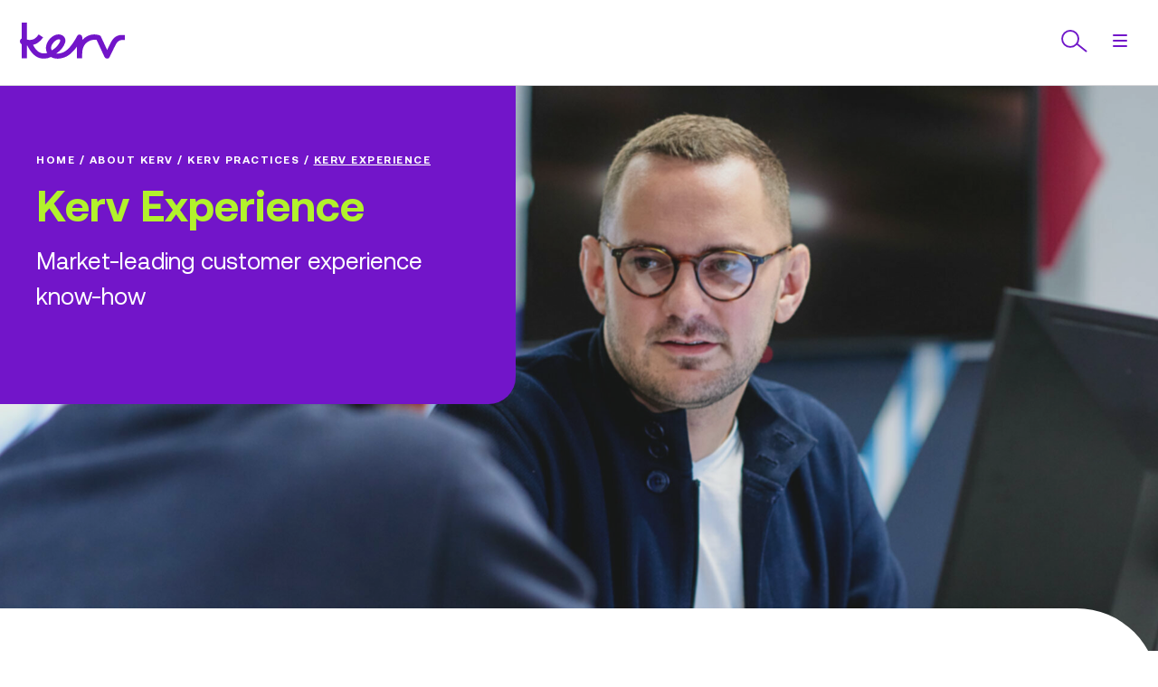

--- FILE ---
content_type: text/html; charset=UTF-8
request_url: https://kerv.com/about-kerv/kerv-practices/kerv-experience/
body_size: 40639
content:
<!DOCTYPE html>
<html lang="en-GB">

<head>
    <title>Kerv Practices | Kerv Experience | Kerv</title>
    <meta name="theme-color" content="#7215c9" />
    <meta
        name="viewport"
        content="width=device-width, initial-scale=1.0, user-scalable=yes" />
        <meta name='robots' content='index, follow, max-image-preview:large, max-snippet:-1, max-video-preview:-1' />
	<style>img:is([sizes="auto" i], [sizes^="auto," i]) { contain-intrinsic-size: 3000px 1500px }</style>
	
	<!-- This site is optimized with the Yoast SEO Premium plugin v26.0 (Yoast SEO v26.2) - https://yoast.com/wordpress/plugins/seo/ -->
	<meta name="description" content="Learn more about Kerv Experience (formerly Foehn) and our range of cloud telephony solutions for your business, including Voxivo." />
	<link rel="canonical" href="https://kerv.com/about-kerv/kerv-practices/kerv-experience/" />
	<meta property="og:locale" content="en_GB" />
	<meta property="og:type" content="article" />
	<meta property="og:title" content="Kerv Experience" />
	<meta property="og:description" content="Learn more about Kerv Experience (formerly Foehn) and our range of cloud telephony solutions for your business, including Voxivo." />
	<meta property="og:url" content="https://kerv.com/about-kerv/kerv-practices/kerv-experience/" />
	<meta property="og:site_name" content="Kerv" />
	<meta property="article:modified_time" content="2025-08-19T08:40:50+00:00" />
	<meta name="twitter:card" content="summary_large_image" />
	<!-- / Yoast SEO Premium plugin. -->


<link rel='dns-prefetch' href='//pro.fontawesome.com' />
<link rel='stylesheet' id='wp-block-library-css' href='https://kerv.com/wp/wp-includes/css/dist/block-library/style.min.css?ver=bc07f1d32fadec390109f08f8ae34f46' type='text/css' media='all' />
<style id='classic-theme-styles-inline-css' type='text/css'>
/*! This file is auto-generated */
.wp-block-button__link{color:#fff;background-color:#32373c;border-radius:9999px;box-shadow:none;text-decoration:none;padding:calc(.667em + 2px) calc(1.333em + 2px);font-size:1.125em}.wp-block-file__button{background:#32373c;color:#fff;text-decoration:none}
</style>
<style id='safe-svg-svg-icon-style-inline-css' type='text/css'>
.safe-svg-cover{text-align:center}.safe-svg-cover .safe-svg-inside{display:inline-block;max-width:100%}.safe-svg-cover svg{fill:currentColor;height:100%;max-height:100%;max-width:100%;width:100%}

</style>
<style id='global-styles-inline-css' type='text/css'>
:root{--wp--preset--aspect-ratio--square: 1;--wp--preset--aspect-ratio--4-3: 4/3;--wp--preset--aspect-ratio--3-4: 3/4;--wp--preset--aspect-ratio--3-2: 3/2;--wp--preset--aspect-ratio--2-3: 2/3;--wp--preset--aspect-ratio--16-9: 16/9;--wp--preset--aspect-ratio--9-16: 9/16;--wp--preset--color--black: #000000;--wp--preset--color--cyan-bluish-gray: #abb8c3;--wp--preset--color--white: #ffffff;--wp--preset--color--pale-pink: #f78da7;--wp--preset--color--vivid-red: #cf2e2e;--wp--preset--color--luminous-vivid-orange: #ff6900;--wp--preset--color--luminous-vivid-amber: #fcb900;--wp--preset--color--light-green-cyan: #7bdcb5;--wp--preset--color--vivid-green-cyan: #00d084;--wp--preset--color--pale-cyan-blue: #8ed1fc;--wp--preset--color--vivid-cyan-blue: #0693e3;--wp--preset--color--vivid-purple: #9b51e0;--wp--preset--gradient--vivid-cyan-blue-to-vivid-purple: linear-gradient(135deg,rgba(6,147,227,1) 0%,rgb(155,81,224) 100%);--wp--preset--gradient--light-green-cyan-to-vivid-green-cyan: linear-gradient(135deg,rgb(122,220,180) 0%,rgb(0,208,130) 100%);--wp--preset--gradient--luminous-vivid-amber-to-luminous-vivid-orange: linear-gradient(135deg,rgba(252,185,0,1) 0%,rgba(255,105,0,1) 100%);--wp--preset--gradient--luminous-vivid-orange-to-vivid-red: linear-gradient(135deg,rgba(255,105,0,1) 0%,rgb(207,46,46) 100%);--wp--preset--gradient--very-light-gray-to-cyan-bluish-gray: linear-gradient(135deg,rgb(238,238,238) 0%,rgb(169,184,195) 100%);--wp--preset--gradient--cool-to-warm-spectrum: linear-gradient(135deg,rgb(74,234,220) 0%,rgb(151,120,209) 20%,rgb(207,42,186) 40%,rgb(238,44,130) 60%,rgb(251,105,98) 80%,rgb(254,248,76) 100%);--wp--preset--gradient--blush-light-purple: linear-gradient(135deg,rgb(255,206,236) 0%,rgb(152,150,240) 100%);--wp--preset--gradient--blush-bordeaux: linear-gradient(135deg,rgb(254,205,165) 0%,rgb(254,45,45) 50%,rgb(107,0,62) 100%);--wp--preset--gradient--luminous-dusk: linear-gradient(135deg,rgb(255,203,112) 0%,rgb(199,81,192) 50%,rgb(65,88,208) 100%);--wp--preset--gradient--pale-ocean: linear-gradient(135deg,rgb(255,245,203) 0%,rgb(182,227,212) 50%,rgb(51,167,181) 100%);--wp--preset--gradient--electric-grass: linear-gradient(135deg,rgb(202,248,128) 0%,rgb(113,206,126) 100%);--wp--preset--gradient--midnight: linear-gradient(135deg,rgb(2,3,129) 0%,rgb(40,116,252) 100%);--wp--preset--font-size--small: 13px;--wp--preset--font-size--medium: 20px;--wp--preset--font-size--large: 36px;--wp--preset--font-size--x-large: 42px;--wp--preset--spacing--20: 0.44rem;--wp--preset--spacing--30: 0.67rem;--wp--preset--spacing--40: 1rem;--wp--preset--spacing--50: 1.5rem;--wp--preset--spacing--60: 2.25rem;--wp--preset--spacing--70: 3.38rem;--wp--preset--spacing--80: 5.06rem;--wp--preset--shadow--natural: 6px 6px 9px rgba(0, 0, 0, 0.2);--wp--preset--shadow--deep: 12px 12px 50px rgba(0, 0, 0, 0.4);--wp--preset--shadow--sharp: 6px 6px 0px rgba(0, 0, 0, 0.2);--wp--preset--shadow--outlined: 6px 6px 0px -3px rgba(255, 255, 255, 1), 6px 6px rgba(0, 0, 0, 1);--wp--preset--shadow--crisp: 6px 6px 0px rgba(0, 0, 0, 1);}:where(.is-layout-flex){gap: 0.5em;}:where(.is-layout-grid){gap: 0.5em;}body .is-layout-flex{display: flex;}.is-layout-flex{flex-wrap: wrap;align-items: center;}.is-layout-flex > :is(*, div){margin: 0;}body .is-layout-grid{display: grid;}.is-layout-grid > :is(*, div){margin: 0;}:where(.wp-block-columns.is-layout-flex){gap: 2em;}:where(.wp-block-columns.is-layout-grid){gap: 2em;}:where(.wp-block-post-template.is-layout-flex){gap: 1.25em;}:where(.wp-block-post-template.is-layout-grid){gap: 1.25em;}.has-black-color{color: var(--wp--preset--color--black) !important;}.has-cyan-bluish-gray-color{color: var(--wp--preset--color--cyan-bluish-gray) !important;}.has-white-color{color: var(--wp--preset--color--white) !important;}.has-pale-pink-color{color: var(--wp--preset--color--pale-pink) !important;}.has-vivid-red-color{color: var(--wp--preset--color--vivid-red) !important;}.has-luminous-vivid-orange-color{color: var(--wp--preset--color--luminous-vivid-orange) !important;}.has-luminous-vivid-amber-color{color: var(--wp--preset--color--luminous-vivid-amber) !important;}.has-light-green-cyan-color{color: var(--wp--preset--color--light-green-cyan) !important;}.has-vivid-green-cyan-color{color: var(--wp--preset--color--vivid-green-cyan) !important;}.has-pale-cyan-blue-color{color: var(--wp--preset--color--pale-cyan-blue) !important;}.has-vivid-cyan-blue-color{color: var(--wp--preset--color--vivid-cyan-blue) !important;}.has-vivid-purple-color{color: var(--wp--preset--color--vivid-purple) !important;}.has-black-background-color{background-color: var(--wp--preset--color--black) !important;}.has-cyan-bluish-gray-background-color{background-color: var(--wp--preset--color--cyan-bluish-gray) !important;}.has-white-background-color{background-color: var(--wp--preset--color--white) !important;}.has-pale-pink-background-color{background-color: var(--wp--preset--color--pale-pink) !important;}.has-vivid-red-background-color{background-color: var(--wp--preset--color--vivid-red) !important;}.has-luminous-vivid-orange-background-color{background-color: var(--wp--preset--color--luminous-vivid-orange) !important;}.has-luminous-vivid-amber-background-color{background-color: var(--wp--preset--color--luminous-vivid-amber) !important;}.has-light-green-cyan-background-color{background-color: var(--wp--preset--color--light-green-cyan) !important;}.has-vivid-green-cyan-background-color{background-color: var(--wp--preset--color--vivid-green-cyan) !important;}.has-pale-cyan-blue-background-color{background-color: var(--wp--preset--color--pale-cyan-blue) !important;}.has-vivid-cyan-blue-background-color{background-color: var(--wp--preset--color--vivid-cyan-blue) !important;}.has-vivid-purple-background-color{background-color: var(--wp--preset--color--vivid-purple) !important;}.has-black-border-color{border-color: var(--wp--preset--color--black) !important;}.has-cyan-bluish-gray-border-color{border-color: var(--wp--preset--color--cyan-bluish-gray) !important;}.has-white-border-color{border-color: var(--wp--preset--color--white) !important;}.has-pale-pink-border-color{border-color: var(--wp--preset--color--pale-pink) !important;}.has-vivid-red-border-color{border-color: var(--wp--preset--color--vivid-red) !important;}.has-luminous-vivid-orange-border-color{border-color: var(--wp--preset--color--luminous-vivid-orange) !important;}.has-luminous-vivid-amber-border-color{border-color: var(--wp--preset--color--luminous-vivid-amber) !important;}.has-light-green-cyan-border-color{border-color: var(--wp--preset--color--light-green-cyan) !important;}.has-vivid-green-cyan-border-color{border-color: var(--wp--preset--color--vivid-green-cyan) !important;}.has-pale-cyan-blue-border-color{border-color: var(--wp--preset--color--pale-cyan-blue) !important;}.has-vivid-cyan-blue-border-color{border-color: var(--wp--preset--color--vivid-cyan-blue) !important;}.has-vivid-purple-border-color{border-color: var(--wp--preset--color--vivid-purple) !important;}.has-vivid-cyan-blue-to-vivid-purple-gradient-background{background: var(--wp--preset--gradient--vivid-cyan-blue-to-vivid-purple) !important;}.has-light-green-cyan-to-vivid-green-cyan-gradient-background{background: var(--wp--preset--gradient--light-green-cyan-to-vivid-green-cyan) !important;}.has-luminous-vivid-amber-to-luminous-vivid-orange-gradient-background{background: var(--wp--preset--gradient--luminous-vivid-amber-to-luminous-vivid-orange) !important;}.has-luminous-vivid-orange-to-vivid-red-gradient-background{background: var(--wp--preset--gradient--luminous-vivid-orange-to-vivid-red) !important;}.has-very-light-gray-to-cyan-bluish-gray-gradient-background{background: var(--wp--preset--gradient--very-light-gray-to-cyan-bluish-gray) !important;}.has-cool-to-warm-spectrum-gradient-background{background: var(--wp--preset--gradient--cool-to-warm-spectrum) !important;}.has-blush-light-purple-gradient-background{background: var(--wp--preset--gradient--blush-light-purple) !important;}.has-blush-bordeaux-gradient-background{background: var(--wp--preset--gradient--blush-bordeaux) !important;}.has-luminous-dusk-gradient-background{background: var(--wp--preset--gradient--luminous-dusk) !important;}.has-pale-ocean-gradient-background{background: var(--wp--preset--gradient--pale-ocean) !important;}.has-electric-grass-gradient-background{background: var(--wp--preset--gradient--electric-grass) !important;}.has-midnight-gradient-background{background: var(--wp--preset--gradient--midnight) !important;}.has-small-font-size{font-size: var(--wp--preset--font-size--small) !important;}.has-medium-font-size{font-size: var(--wp--preset--font-size--medium) !important;}.has-large-font-size{font-size: var(--wp--preset--font-size--large) !important;}.has-x-large-font-size{font-size: var(--wp--preset--font-size--x-large) !important;}
:where(.wp-block-post-template.is-layout-flex){gap: 1.25em;}:where(.wp-block-post-template.is-layout-grid){gap: 1.25em;}
:where(.wp-block-columns.is-layout-flex){gap: 2em;}:where(.wp-block-columns.is-layout-grid){gap: 2em;}
:root :where(.wp-block-pullquote){font-size: 1.5em;line-height: 1.6;}
</style>
<link rel='stylesheet' id='font-awesome-cdn-webfont-all-css' href='https://pro.fontawesome.com/releases/v5.10.0/css/all.css' type='text/css' media='all' integrity="4537C7E1-F25B-4A33-8E31-ABFCB2BC9755" crossorigin="anonymous" />
<link rel='stylesheet' id='borlabs-cookie-css' href='https://kerv.com/app/cache/borlabs-cookie/borlabs-cookie_1_en.css?ver=2.2.66-1926' type='text/css' media='all' />
<link rel='stylesheet' id='css_main-css' href='https://kerv.com/app/themes/kerv-group/dist/css/style.336484e0abad89a41c07ca7c85ca292e.css?ver=1.0.0' type='text/css' media='screen' />
<script type="text/javascript" id="borlabs-cookie-prioritize-js-extra">
/* <![CDATA[ */
var borlabsCookiePrioritized = {"domain":"kerv.com","path":"\/","version":"1","bots":"1","optInJS":{"statistics":{"google-tag-manager":"[base64]\/[base64]"}}};
/* ]]> */
</script>
<script type="text/javascript" src="https://kerv.com/app/plugins/borlabs-cookie/assets/javascript/borlabs-cookie-prioritize.min.js?ver=2.2.66" id="borlabs-cookie-prioritize-js"></script>
<script type="text/javascript" src="https://kerv.com/app/plugins/appeal-tools/dist/utm-recorder.js?ver=bc07f1d32fadec390109f08f8ae34f46" id="utm_recorder-js"></script>
<link rel="https://api.w.org/" href="https://kerv.com/wp-json/" /><link rel="alternate" title="JSON" type="application/json" href="https://kerv.com/wp-json/wp/v2/pages/2856" /><link rel="EditURI" type="application/rsd+xml" title="RSD" href="https://kerv.com/wp/xmlrpc.php?rsd" />

<link rel='shortlink' href='https://kerv.com/?p=2856' />
<link rel="alternate" title="oEmbed (JSON)" type="application/json+oembed" href="https://kerv.com/wp-json/oembed/1.0/embed?url=https%3A%2F%2Fkerv.com%2Fabout-kerv%2Fkerv-practices%2Fkerv-experience%2F" />
<link rel="alternate" title="oEmbed (XML)" type="text/xml+oembed" href="https://kerv.com/wp-json/oembed/1.0/embed?url=https%3A%2F%2Fkerv.com%2Fabout-kerv%2Fkerv-practices%2Fkerv-experience%2F&#038;format=xml" />
<script v2 id="Microsoft_Omnichannel_LCWidget" src="https://oc-cdn-public-eur.azureedge.net/livechatwidget/scripts/LiveChatBootstrapper.js" data-app-id="5641e0f1-a874-449c-b94c-0884920c4c46" data-lcw-version="prod" data-org-id="d1214279-9a04-4e55-85c3-67af3dae986e" data-org-url="https://unqd12142799a044e5585c367af3dae9-crm4.omnichannelengagementhub.com" data-color-override="#7215c9" data-font-family-override="Aeonik Pro, Arial"></script><script type="text/javascript" src="https://secure.mari4norm.com/js/223881.js" ></script>
<noscript><img alt="" src="https://secure.loki8lave.com/223881.png" style="display:none;" /></noscript>
            <style type='text/css'>
                @media (max-width: 599px) {
                    #spacer- {
                        height: 25px;
                    }
                }

                @media (min-width: 600px) and (max-width: 1023px) {
                    #spacer- {
                        height: 25px;
                    }
                }

                @media (min-width: 1024px) and (max-width: 1919px) {
                    #spacer- {
                        height: 90px;
                    }
                }

                @media (min-width: 1920px) {
                    #spacer- {
                        height: 90px;
                    }
                }
            </style>
            
            <style type='text/css'>
                @media (max-width: 599px) {
                    #spacer- {
                        height: 35px;
                    }
                }

                @media (min-width: 600px) and (max-width: 1023px) {
                    #spacer- {
                        height: 40px;
                    }
                }

                @media (min-width: 1024px) and (max-width: 1919px) {
                    #spacer- {
                        height: 30px;
                    }
                }

                @media (min-width: 1920px) {
                    #spacer- {
                        height: 50px;
                    }
                }
            </style>
            <!-- Google Tag Manager -->
<script>if('1'==='1'){(function(w,d,s,l,i){w[l]=w[l]||[];w[l].push({"gtm.start":
new Date().getTime(),event:"gtm.js"});var f=d.getElementsByTagName(s)[0],
j=d.createElement(s),dl=l!="dataLayer"?"&l="+l:"";j.async=true;j.src=
"https://www.googletagmanager.com/gtm.js?id="+i+dl;f.parentNode.insertBefore(j,f);
})(window,document,"script","dataLayer","GTM-KMSQH35");}</script>
<!-- End Google Tag Manager -->

<script type="application/ld+json" class="saswp-schema-markup-output">
[{"@context":"https:\/\/schema.org\/","@graph":[{"@context":"https:\/\/schema.org\/","@type":"SiteNavigationElement","@id":"https:\/\/kerv.com\/#business-applications","name":"Business Applications","url":"https:\/\/kerv.com\/what-we-do\/business-applications\/"},{"@context":"https:\/\/schema.org\/","@type":"SiteNavigationElement","@id":"https:\/\/kerv.com\/#cloud-network","name":"Cloud Network","url":"https:\/\/kerv.com\/what-we-do\/cloud-network\/"},{"@context":"https:\/\/schema.org\/","@type":"SiteNavigationElement","@id":"https:\/\/kerv.com\/#communications-compliance","name":"Communications Compliance","url":"https:\/\/kerv.com\/what-we-do\/communications-compliance\/"},{"@context":"https:\/\/schema.org\/","@type":"SiteNavigationElement","@id":"https:\/\/kerv.com\/#consultancy-services","name":"Consultancy Services","url":"https:\/\/kerv.com\/what-we-do\/consultancy-services\/"},{"@context":"https:\/\/schema.org\/","@type":"SiteNavigationElement","@id":"https:\/\/kerv.com\/#cx-contact-centre","name":"CX & Contact Centre","url":"https:\/\/kerv.com\/what-we-do\/customer-experience\/"},{"@context":"https:\/\/schema.org\/","@type":"SiteNavigationElement","@id":"https:\/\/kerv.com\/#cyber-resilience","name":"Cyber Resilience","url":"https:\/\/kerv.com\/what-we-do\/cyber-resilience\/"},{"@context":"https:\/\/schema.org\/","@type":"SiteNavigationElement","@id":"https:\/\/kerv.com\/#data-and-ai","name":"Data and AI","url":"https:\/\/kerv.com\/what-we-do\/data-and-ai\/"},{"@context":"https:\/\/schema.org\/","@type":"SiteNavigationElement","@id":"https:\/\/kerv.com\/#managed-it-services","name":"Managed IT Services","url":"https:\/\/kerv.com\/what-we-do\/managed-it-services\/"},{"@context":"https:\/\/schema.org\/","@type":"SiteNavigationElement","@id":"https:\/\/kerv.com\/#workplace-collaboration","name":"Workplace &amp; Collaboration","url":"https:\/\/kerv.com\/what-we-do\/workplace-and-collaboration\/"},{"@context":"https:\/\/schema.org\/","@type":"SiteNavigationElement","@id":"https:\/\/kerv.com\/#citrix","name":"Citrix","url":"https:\/\/kerv.com\/about-kerv\/our-partners\/citrix-partner\/"},{"@context":"https:\/\/schema.org\/","@type":"SiteNavigationElement","@id":"https:\/\/kerv.com\/#genesys","name":"Genesys","url":"https:\/\/kerv.com\/about-kerv\/our-partners\/genesys-partner\/"},{"@context":"https:\/\/schema.org\/","@type":"SiteNavigationElement","@id":"https:\/\/kerv.com\/#microsoft","name":"Microsoft","url":"https:\/\/kerv.com\/about-kerv\/our-partners\/microsoft-partner\/"},{"@context":"https:\/\/schema.org\/","@type":"SiteNavigationElement","@id":"https:\/\/kerv.com\/#juniper-networks","name":"Juniper Networks","url":"https:\/\/kerv.com\/about-kerv\/our-partners\/juniper-networks-partner\/"},{"@context":"https:\/\/schema.org\/","@type":"SiteNavigationElement","@id":"https:\/\/kerv.com\/#velocloud","name":"Velocloud","url":"https:\/\/kerv.com\/about-kerv\/our-partners\/velocloud\/"},{"@context":"https:\/\/schema.org\/","@type":"SiteNavigationElement","@id":"https:\/\/kerv.com\/#verint","name":"Verint","url":"https:\/\/kerv.com\/about-kerv\/our-partners\/our-partners-verint\/"},{"@context":"https:\/\/schema.org\/","@type":"SiteNavigationElement","@id":"https:\/\/kerv.com\/#business-applications","name":"Business Applications","url":"https:\/\/kerv.com\/what-we-do\/business-applications\/"},{"@context":"https:\/\/schema.org\/","@type":"SiteNavigationElement","@id":"https:\/\/kerv.com\/#catalyst-transformation-planning","name":"Catalyst Transformation Planning","url":"https:\/\/kerv.com\/what-we-do\/business-applications\/catalyst-transformation-planning\/"},{"@context":"https:\/\/schema.org\/","@type":"SiteNavigationElement","@id":"https:\/\/kerv.com\/#data-data-science","name":"Data & Data Science","url":"https:\/\/kerv.com\/what-we-do\/business-applications\/modern-data-platform\/"},{"@context":"https:\/\/schema.org\/","@type":"SiteNavigationElement","@id":"https:\/\/kerv.com\/#devsecops","name":"DevSecOps","url":"https:\/\/kerv.com\/what-we-do\/business-applications\/dev-security-ops\/"},{"@context":"https:\/\/schema.org\/","@type":"SiteNavigationElement","@id":"https:\/\/kerv.com\/#digital-product-build","name":"Digital Product Build","url":"https:\/\/kerv.com\/what-we-do\/business-applications\/digital-product-build\/"},{"@context":"https:\/\/schema.org\/","@type":"SiteNavigationElement","@id":"https:\/\/kerv.com\/#dynamics-365","name":"Dynamics 365","url":"https:\/\/kerv.com\/what-we-do\/business-applications\/dynamics-365\/"},{"@context":"https:\/\/schema.org\/","@type":"SiteNavigationElement","@id":"https:\/\/kerv.com\/#cloud-network","name":"Cloud Network","url":"https:\/\/kerv.com\/what-we-do\/cloud-network\/"},{"@context":"https:\/\/schema.org\/","@type":"SiteNavigationElement","@id":"https:\/\/kerv.com\/#sd-wan-sase","name":"SD-WAN \/ SASE","url":"https:\/\/kerv.com\/what-we-do\/cloud-network\/sd-wan-sase\/"},{"@context":"https:\/\/schema.org\/","@type":"SiteNavigationElement","@id":"https:\/\/kerv.com\/#secure-service-edge","name":"Secure Service Edge","url":"https:\/\/kerv.com\/what-we-do\/cloud-network\/secure-service-edge\/"},{"@context":"https:\/\/schema.org\/","@type":"SiteNavigationElement","@id":"https:\/\/kerv.com\/#multi-cloud-networking","name":"Multi-Cloud Networking","url":"https:\/\/kerv.com\/what-we-do\/cloud-network\/multi-cloud-networking\/"},{"@context":"https:\/\/schema.org\/","@type":"SiteNavigationElement","@id":"https:\/\/kerv.com\/#digital-experience-monitoring","name":"Digital Experience Monitoring","url":"https:\/\/kerv.com\/what-we-do\/cloud-network\/digital-experience-monitoring\/"},{"@context":"https:\/\/schema.org\/","@type":"SiteNavigationElement","@id":"https:\/\/kerv.com\/#network-as-a-service","name":"Network as a Service","url":"https:\/\/kerv.com\/what-we-do\/cloud-network\/network-as-a-service\/"},{"@context":"https:\/\/schema.org\/","@type":"SiteNavigationElement","@id":"https:\/\/kerv.com\/#communications-compliance","name":"Communications Compliance","url":"https:\/\/kerv.com\/what-we-do\/communications-compliance\/"},{"@context":"https:\/\/schema.org\/","@type":"SiteNavigationElement","@id":"https:\/\/kerv.com\/#mobile-compliance-by-kerv","name":"Mobile Compliance by Kerv","url":"https:\/\/kerv.com\/what-we-do\/communications-compliance\/mobile-compliance-by-kerv\/"},{"@context":"https:\/\/schema.org\/","@type":"SiteNavigationElement","@id":"https:\/\/kerv.com\/#compliance-as-a-service","name":"Compliance as a Service","url":"https:\/\/kerv.com\/what-we-do\/communications-compliance\/compliance-as-a-service\/"},{"@context":"https:\/\/schema.org\/","@type":"SiteNavigationElement","@id":"https:\/\/kerv.com\/#guardian-assurance-by-kerv","name":"Guardian Assurance by Kerv","url":"https:\/\/kerv.com\/what-we-do\/communications-compliance\/guardian-assurance-by-kerv\/"},{"@context":"https:\/\/schema.org\/","@type":"SiteNavigationElement","@id":"https:\/\/kerv.com\/#compliance-cloud","name":"Compliance Cloud","url":"https:\/\/kerv.com\/what-we-do\/communications-compliance\/compliance-cloud\/"},{"@context":"https:\/\/schema.org\/","@type":"SiteNavigationElement","@id":"https:\/\/kerv.com\/#microsoft-teams-compliance-recording","name":"Microsoft Teams Compliance Recording","url":"https:\/\/kerv.com\/what-we-do\/communications-compliance\/microsoft-teams-compliance-recording\/"},{"@context":"https:\/\/schema.org\/","@type":"SiteNavigationElement","@id":"https:\/\/kerv.com\/#social-and-im-compliance-recording","name":"Social and IM Compliance Recording","url":"https:\/\/kerv.com\/what-we-do\/communications-compliance\/social-instant-message-recording\/"},{"@context":"https:\/\/schema.org\/","@type":"SiteNavigationElement","@id":"https:\/\/kerv.com\/#consultancy-services","name":"Consultancy Services","url":"https:\/\/kerv.com\/what-we-do\/consultancy-services\/"},{"@context":"https:\/\/schema.org\/","@type":"SiteNavigationElement","@id":"https:\/\/kerv.com\/#business-change-consultancy","name":"Business Change Consultancy","url":"https:\/\/kerv.com\/what-we-do\/consultancy-services\/business-change-consultancy\/"},{"@context":"https:\/\/schema.org\/","@type":"SiteNavigationElement","@id":"https:\/\/kerv.com\/#cyber-security-consultancy","name":"Cyber Security Consultancy","url":"https:\/\/kerv.com\/what-we-do\/cyber-resilience\/cyber-security-consultancy\/"},{"@context":"https:\/\/schema.org\/","@type":"SiteNavigationElement","@id":"https:\/\/kerv.com\/#it-leadership-cio-advisory","name":"IT Leadership &#038; CIO Advisory","url":"https:\/\/kerv.com\/what-we-do\/consultancy-services\/it-leadership-cio-advisory\/"},{"@context":"https:\/\/schema.org\/","@type":"SiteNavigationElement","@id":"https:\/\/kerv.com\/#project-programme-delivery-management-consultancy","name":"Project, Programme &#038; Delivery Management Consultancy","url":"https:\/\/kerv.com\/what-we-do\/consultancy-services\/project-programme-delivery-management\/"},{"@context":"https:\/\/schema.org\/","@type":"SiteNavigationElement","@id":"https:\/\/kerv.com\/#service-management-consultancy","name":"Service Management Consultancy","url":"https:\/\/kerv.com\/what-we-do\/consultancy-services\/service-management-consultancy\/"},{"@context":"https:\/\/schema.org\/","@type":"SiteNavigationElement","@id":"https:\/\/kerv.com\/#cx-contact-centre","name":"CX & Contact Centre","url":"https:\/\/kerv.com\/what-we-do\/customer-experience\/"},{"@context":"https:\/\/schema.org\/","@type":"SiteNavigationElement","@id":"https:\/\/kerv.com\/#genesys-cloud","name":"Genesys Cloud","url":"https:\/\/kerv.com\/what-we-do\/customer-experience\/genesys-cloud-cx\/"},{"@context":"https:\/\/schema.org\/","@type":"SiteNavigationElement","@id":"https:\/\/kerv.com\/#contact-centre-as-a-service","name":"Contact Centre as a Service","url":"https:\/\/kerv.com\/what-we-do\/customer-experience\/contact-centre-as-a-service\/"},{"@context":"https:\/\/schema.org\/","@type":"SiteNavigationElement","@id":"https:\/\/kerv.com\/#ai-chatbot","name":"AI Chatbot","url":"https:\/\/kerv.com\/what-we-do\/data-and-ai\/ai-chatbot\/"},{"@context":"https:\/\/schema.org\/","@type":"SiteNavigationElement","@id":"https:\/\/kerv.com\/#cx-consultancy","name":"CX Consultancy","url":"https:\/\/kerv.com\/what-we-do\/customer-experience\/cx-consultancy\/"},{"@context":"https:\/\/schema.org\/","@type":"SiteNavigationElement","@id":"https:\/\/kerv.com\/#cx-translate","name":"CX Translate","url":"https:\/\/kerv.com\/what-we-do\/customer-experience\/cx-translate\/"},{"@context":"https:\/\/schema.org\/","@type":"SiteNavigationElement","@id":"https:\/\/kerv.com\/#cyber-resilience","name":"Cyber Resilience","url":"https:\/\/kerv.com\/what-we-do\/cyber-resilience\/"},{"@context":"https:\/\/schema.org\/","@type":"SiteNavigationElement","@id":"https:\/\/kerv.com\/#mobile-device-management-mdm","name":"Mobile Device Management (MDM)","url":"https:\/\/kerv.com\/what-we-do\/workplace-and-collaboration\/mobile-device-management\/"},{"@context":"https:\/\/schema.org\/","@type":"SiteNavigationElement","@id":"https:\/\/kerv.com\/#managed-security-services","name":"Managed Security Services","url":"https:\/\/kerv.com\/what-we-do\/cyber-resilience\/managed-security-services\/"},{"@context":"https:\/\/schema.org\/","@type":"SiteNavigationElement","@id":"https:\/\/kerv.com\/#microsoft-azure","name":"Microsoft Azure","url":"https:\/\/kerv.com\/what-we-do\/cyber-resilience\/microsoft-azure\/"},{"@context":"https:\/\/schema.org\/","@type":"SiteNavigationElement","@id":"https:\/\/kerv.com\/#microsoft-sentinel","name":"Microsoft Sentinel","url":"https:\/\/kerv.com\/what-we-do\/cyber-resilience\/microsoft-security-sentinel\/"},{"@context":"https:\/\/schema.org\/","@type":"SiteNavigationElement","@id":"https:\/\/kerv.com\/#pci-compliance","name":"PCI Compliance","url":"https:\/\/kerv.com\/what-we-do\/customer-experience\/pci-compliance\/"},{"@context":"https:\/\/schema.org\/","@type":"SiteNavigationElement","@id":"https:\/\/kerv.com\/#data-and-ai","name":"Data and AI","url":"https:\/\/kerv.com\/what-we-do\/data-and-ai\/"},{"@context":"https:\/\/schema.org\/","@type":"SiteNavigationElement","@id":"https:\/\/kerv.com\/#microsoft-copilot","name":"Microsoft Copilot","url":"https:\/\/kerv.com\/what-we-do\/data-and-ai\/microsoft-copilot\/"},{"@context":"https:\/\/schema.org\/","@type":"SiteNavigationElement","@id":"https:\/\/kerv.com\/#dynamics-365","name":"Dynamics 365","url":"https:\/\/kerv.com\/what-we-do\/business-applications\/dynamics-365\/"},{"@context":"https:\/\/schema.org\/","@type":"SiteNavigationElement","@id":"https:\/\/kerv.com\/#genesys-cloud","name":"Genesys Cloud","url":"https:\/\/kerv.com\/what-we-do\/customer-experience\/genesys-cloud-cx\/"},{"@context":"https:\/\/schema.org\/","@type":"SiteNavigationElement","@id":"https:\/\/kerv.com\/#generative-ai-for-regulatory-compliance","name":"Generative AI for Regulatory Compliance","url":"https:\/\/kerv.com\/what-we-do\/data-and-ai\/generative-ai-for-regulatory-compliance\/"},{"@context":"https:\/\/schema.org\/","@type":"SiteNavigationElement","@id":"https:\/\/kerv.com\/#generative-ai-for-customer-experience","name":"Generative AI for Customer Experience","url":"https:\/\/kerv.com\/what-we-do\/data-and-ai\/generative-ai-for-customer-experience\/"},{"@context":"https:\/\/schema.org\/","@type":"SiteNavigationElement","@id":"https:\/\/kerv.com\/#generative-ai-for-workplace-productivity","name":"Generative AI for Workplace Productivity","url":"https:\/\/kerv.com\/what-we-do\/data-and-ai\/generative-ai-for-workplace-productivity\/"},{"@context":"https:\/\/schema.org\/","@type":"SiteNavigationElement","@id":"https:\/\/kerv.com\/#managed-it-services","name":"Managed IT Services","url":"https:\/\/kerv.com\/what-we-do\/managed-it-services\/"},{"@context":"https:\/\/schema.org\/","@type":"SiteNavigationElement","@id":"https:\/\/kerv.com\/#cloud-transformation","name":"Cloud Transformation","url":"https:\/\/kerv.com\/what-we-do\/managed-it-services\/cloud-transformation\/"},{"@context":"https:\/\/schema.org\/","@type":"SiteNavigationElement","@id":"https:\/\/kerv.com\/#outsourced-service-desk","name":"Outsourced Service Desk","url":"https:\/\/kerv.com\/what-we-do\/managed-it-services\/helpdesk-services\/"},{"@context":"https:\/\/schema.org\/","@type":"SiteNavigationElement","@id":"https:\/\/kerv.com\/#managed-security-services","name":"Managed Security Services","url":"https:\/\/kerv.com\/what-we-do\/cyber-resilience\/managed-security-services\/"},{"@context":"https:\/\/schema.org\/","@type":"SiteNavigationElement","@id":"https:\/\/kerv.com\/#infrastructure-as-a-service","name":"Infrastructure as a Service","url":"https:\/\/kerv.com\/what-we-do\/managed-it-services\/infrastructure-as-a-service\/"},{"@context":"https:\/\/schema.org\/","@type":"SiteNavigationElement","@id":"https:\/\/kerv.com\/#platform-as-a-service-paas","name":"Platform as a Service (PaaS)","url":"https:\/\/kerv.com\/what-we-do\/managed-it-services\/paas\/"},{"@context":"https:\/\/schema.org\/","@type":"SiteNavigationElement","@id":"https:\/\/kerv.com\/#workplace-collaboration","name":"Workplace &amp; Collaboration","url":"https:\/\/kerv.com\/what-we-do\/workplace-and-collaboration\/"},{"@context":"https:\/\/schema.org\/","@type":"SiteNavigationElement","@id":"https:\/\/kerv.com\/#citrix-cloud-workspace","name":"Citrix Cloud Workspace","url":"https:\/\/kerv.com\/what-we-do\/workplace-and-collaboration\/citrix-cloud-workspace\/"},{"@context":"https:\/\/schema.org\/","@type":"SiteNavigationElement","@id":"https:\/\/kerv.com\/#microsoft-365","name":"Microsoft 365","url":"https:\/\/kerv.com\/what-we-do\/workplace-and-collaboration\/microsoft-365\/"},{"@context":"https:\/\/schema.org\/","@type":"SiteNavigationElement","@id":"https:\/\/kerv.com\/#microsoft-teams","name":"Microsoft Teams","url":"https:\/\/kerv.com\/what-we-do\/workplace-and-collaboration\/microsoft-teams\/"},{"@context":"https:\/\/schema.org\/","@type":"SiteNavigationElement","@id":"https:\/\/kerv.com\/#voxivo-for-teams","name":"Voxivo for Teams","url":"https:\/\/kerv.com\/what-we-do\/workplace-and-collaboration\/voxivo-teams\/"},{"@context":"https:\/\/schema.org\/","@type":"SiteNavigationElement","@id":"https:\/\/kerv.com\/#bpos-outsourcers","name":"BPOs\/Outsourcers","url":"https:\/\/kerv.com\/industries\/bpos-outsourcers\/"},{"@context":"https:\/\/schema.org\/","@type":"SiteNavigationElement","@id":"https:\/\/kerv.com\/#central-government","name":"Central Government","url":"https:\/\/kerv.com\/industries\/central-government\/"},{"@context":"https:\/\/schema.org\/","@type":"SiteNavigationElement","@id":"https:\/\/kerv.com\/#financial-services","name":"Financial Services","url":"https:\/\/kerv.com\/industries\/financial-services\/"},{"@context":"https:\/\/schema.org\/","@type":"SiteNavigationElement","@id":"https:\/\/kerv.com\/#galleries-libraries-archives-museums","name":"Galleries, Libraries, Archives & Museums","url":"https:\/\/kerv.com\/industries\/galleries-museums-archives\/"},{"@context":"https:\/\/schema.org\/","@type":"SiteNavigationElement","@id":"https:\/\/kerv.com\/#legal","name":"Legal","url":"https:\/\/kerv.com\/industries\/legal-law-firms\/"},{"@context":"https:\/\/schema.org\/","@type":"SiteNavigationElement","@id":"https:\/\/kerv.com\/#local-government","name":"Local Government","url":"https:\/\/kerv.com\/industries\/local-government\/"},{"@context":"https:\/\/schema.org\/","@type":"SiteNavigationElement","@id":"https:\/\/kerv.com\/#membership","name":"Membership","url":"https:\/\/kerv.com\/industries\/membership\/"},{"@context":"https:\/\/schema.org\/","@type":"SiteNavigationElement","@id":"https:\/\/kerv.com\/#nonprofit","name":"Nonprofit","url":"https:\/\/kerv.com\/industries\/non-profit\/"},{"@context":"https:\/\/schema.org\/","@type":"SiteNavigationElement","@id":"https:\/\/kerv.com\/#professional-services","name":"Professional Services","url":"https:\/\/kerv.com\/industries\/professional-services\/"},{"@context":"https:\/\/schema.org\/","@type":"SiteNavigationElement","@id":"https:\/\/kerv.com\/#public-sector","name":"Public Sector","url":"https:\/\/kerv.com\/industries\/public-sector-government\/"},{"@context":"https:\/\/schema.org\/","@type":"SiteNavigationElement","@id":"https:\/\/kerv.com\/#retail","name":"Retail","url":"https:\/\/kerv.com\/industries\/retail\/"},{"@context":"https:\/\/schema.org\/","@type":"SiteNavigationElement","@id":"https:\/\/kerv.com\/#transport","name":"Transport","url":"https:\/\/kerv.com\/industries\/transport\/"},{"@context":"https:\/\/schema.org\/","@type":"SiteNavigationElement","@id":"https:\/\/kerv.com\/#tourism-and-hospitality","name":"Tourism and Hospitality","url":"https:\/\/kerv.com\/industries\/tourism-and-hospitality\/"},{"@context":"https:\/\/schema.org\/","@type":"SiteNavigationElement","@id":"https:\/\/kerv.com\/#success-stories","name":"Success Stories","url":"https:\/\/kerv.com\/insights\/?search&#038;sort&#038;post_types=case_study"},{"@context":"https:\/\/schema.org\/","@type":"SiteNavigationElement","@id":"https:\/\/kerv.com\/#abp-food-group","name":"ABP Food Group","url":"https:\/\/kerv.com\/case-study\/kerv-connect\/abp-food-group-sdwan\/"},{"@context":"https:\/\/schema.org\/","@type":"SiteNavigationElement","@id":"https:\/\/kerv.com\/#bnp-paribas","name":"BNP Paribas","url":"https:\/\/kerv.com\/case-study\/kerv-collaboration-compliance\/bnp\/"},{"@context":"https:\/\/schema.org\/","@type":"SiteNavigationElement","@id":"https:\/\/kerv.com\/#children-1st","name":"Children 1st","url":"https:\/\/kerv.com\/case-study\/kerv-digital\/children-1st\/"},{"@context":"https:\/\/schema.org\/","@type":"SiteNavigationElement","@id":"https:\/\/kerv.com\/#harrow-council","name":"Harrow Council","url":"https:\/\/kerv.com\/case-study\/kerv-consult\/harrow-council\/"},{"@context":"https:\/\/schema.org\/","@type":"SiteNavigationElement","@id":"https:\/\/kerv.com\/#mi-hub","name":"Mi Hub","url":"https:\/\/kerv.com\/case-study\/kerv-experience\/mihub\/"},{"@context":"https:\/\/schema.org\/","@type":"SiteNavigationElement","@id":"https:\/\/kerv.com\/#puregym","name":"PureGym","url":"https:\/\/kerv.com\/case-study\/kerv-experience\/puregym\/"},{"@context":"https:\/\/schema.org\/","@type":"SiteNavigationElement","@id":"https:\/\/kerv.com\/#view-all","name":"View All","url":"https:\/\/kerv.com\/insights\/?search&#038;sort&#038;post_types=case_study"},{"@context":"https:\/\/schema.org\/","@type":"SiteNavigationElement","@id":"https:\/\/kerv.com\/#blogs","name":"Blogs","url":"https:\/\/kerv.com\/insights\/?post_types=post"},{"@context":"https:\/\/schema.org\/","@type":"SiteNavigationElement","@id":"https:\/\/kerv.com\/#case-studies","name":"Case Studies","url":"https:\/\/kerv.com\/insights\/?post_types=case_study"},{"@context":"https:\/\/schema.org\/","@type":"SiteNavigationElement","@id":"https:\/\/kerv.com\/#company-news","name":"Company News","url":"https:\/\/kerv.com\/insights\/?post_types=company-news"},{"@context":"https:\/\/schema.org\/","@type":"SiteNavigationElement","@id":"https:\/\/kerv.com\/#in-person-events","name":"In-Person Events","url":"https:\/\/kerv.com\/events\/?time=upcoming-events&#038;event-type=in-person&#038;page=1"},{"@context":"https:\/\/schema.org\/","@type":"SiteNavigationElement","@id":"https:\/\/kerv.com\/#infographics","name":"Infographics","url":"https:\/\/kerv.com\/insights\/?search&#038;sort&#038;post_types=resources"},{"@context":"https:\/\/schema.org\/","@type":"SiteNavigationElement","@id":"https:\/\/kerv.com\/#online-events-webinars","name":"Online Events \/ Webinars","url":"https:\/\/kerv.com\/events\/?time=upcoming-events%2Cpast-events&#038;event-type=webinar"},{"@context":"https:\/\/schema.org\/","@type":"SiteNavigationElement","@id":"https:\/\/kerv.com\/#whitepapers","name":"Whitepapers","url":"https:\/\/kerv.com\/insights\/?search&#038;sort&#038;post_types=white_papers"},{"@context":"https:\/\/schema.org\/","@type":"SiteNavigationElement","@id":"https:\/\/kerv.com\/#videos","name":"Videos","url":"https:\/\/kerv.com\/insights\/?search&#038;sort&#038;post_types=videos"},{"@context":"https:\/\/schema.org\/","@type":"SiteNavigationElement","@id":"https:\/\/kerv.com\/#podcast","name":"Podcast","url":"https:\/\/kerv.com\/insights\/?post_types=podcast&#038;sortby=date-desc&#038;current_page=1"},{"@context":"https:\/\/schema.org\/","@type":"SiteNavigationElement","@id":"https:\/\/kerv.com\/#our-story","name":"Our Story","url":"https:\/\/kerv.com\/about-kerv\/"},{"@context":"https:\/\/schema.org\/","@type":"SiteNavigationElement","@id":"https:\/\/kerv.com\/#our-practices","name":"Our Practices","url":"https:\/\/kerv.com\/about-kerv\/kerv-practices\/"},{"@context":"https:\/\/schema.org\/","@type":"SiteNavigationElement","@id":"https:\/\/kerv.com\/#our-approach","name":"Our Approach","url":"https:\/\/kerv.com\/about-kerv\/approach\/"},{"@context":"https:\/\/schema.org\/","@type":"SiteNavigationElement","@id":"https:\/\/kerv.com\/#our-partners","name":"Our Partners","url":"https:\/\/kerv.com\/about-kerv\/our-partners\/"},{"@context":"https:\/\/schema.org\/","@type":"SiteNavigationElement","@id":"https:\/\/kerv.com\/#our-sustainability-mission","name":"Our Sustainability Mission","url":"https:\/\/kerv.com\/about-kerv\/sustainability\/"},{"@context":"https:\/\/schema.org\/","@type":"SiteNavigationElement","@id":"https:\/\/kerv.com\/#life-at-kerv","name":"Life at Kerv","url":"https:\/\/kerv.com\/careers-at-kerv\/"},{"@context":"https:\/\/schema.org\/","@type":"SiteNavigationElement","@id":"https:\/\/kerv.com\/#all-open-roles","name":"All Open Roles","url":"https:\/\/kerv.com\/careers-at-kerv\/job-opportunities\/"},{"@context":"https:\/\/schema.org\/","@type":"SiteNavigationElement","@id":"https:\/\/kerv.com\/#legal-graduate-programme","name":"Legal Graduate Programme","url":"https:\/\/kerv.com\/careers-at-kerv\/legal-graduate-program\/"}]},

{"@context":"https:\/\/schema.org\/","@type":"WebPage","@id":"https:\/\/kerv.com\/about-kerv\/kerv-practices\/kerv-experience\/#webpage","name":"Kerv Practices | Kerv Experience | Kerv","url":"https:\/\/kerv.com\/about-kerv\/kerv-practices\/kerv-experience\/","lastReviewed":"2025-08-19T09:40:50+01:00","dateCreated":"2022-01-31T14:32:41+00:00","inLanguage":"en-GB","description":"Learn more about Kerv Experience (formerly Foehn) and our range of cloud telephony solutions for your business, including Voxivo.","keywords":"","mainEntity":{"@type":"Article","mainEntityOfPage":"https:\/\/kerv.com\/about-kerv\/kerv-practices\/kerv-experience\/","headline":"Kerv Practices | Kerv Experience | Kerv","description":"Learn more about Kerv Experience (formerly Foehn) and our range of cloud telephony solutions for your business, including Voxivo.","keywords":"","datePublished":"2022-01-31T14:32:41+00:00","dateModified":"2025-08-19T09:40:50+01:00","author":{"@type":"Person","name":"appeal","url":"https:\/\/kerv.com\/blog\/author\/appeal\/","sameAs":["https:\/\/kerv.com\/wp"],"image":{"@type":"ImageObject","url":"https:\/\/secure.gravatar.com\/avatar\/c31f94eb4acd2e9587d35926c2247373c5f219007c055c7460b552bf75143477?s=96&d=mm&r=g","height":96,"width":96}},"publisher":{"@type":"Organization","name":"Kerv Group","url":"https:\/\/kerv.com"}},"reviewedBy":{"@type":"Organization","name":"Kerv Group","url":"https:\/\/kerv.com"},"publisher":{"@type":"Organization","name":"Kerv Group","url":"https:\/\/kerv.com"}}]
</script>

<link rel="icon" href="https://kerv.com/app/uploads/2022/04/cropped-kerv-favicon-32x32.png" sizes="32x32" />
<link rel="icon" href="https://kerv.com/app/uploads/2022/04/cropped-kerv-favicon-192x192.png" sizes="192x192" />
<link rel="apple-touch-icon" href="https://kerv.com/app/uploads/2022/04/cropped-kerv-favicon-180x180.png" />
<meta name="msapplication-TileImage" content="https://kerv.com/app/uploads/2022/04/cropped-kerv-favicon-270x270.png" />
    <script type="text/javascript" src="https://www.bugherd.com/sidebarv2.js?apikey=5yglhv6ek2lhx5s4zhefpq" async="true"></script>
</head>

<body class="wp-singular page-template-default page page-id-2856 page-parent page-child parent-pageid-3025 wp-theme-kerv-group">
        <header class="navbar" data-anchor-scroll-direction="up">
    
<div class="navbar-desktop">
  <div class="navbar__container">
    <div class="navbar__logo">
      <a href="/" title="Home" aria-label="Home">
        <svg xmlns="http://www.w3.org/2000/svg" width="144.214" height="49.516" viewBox="0 0 144.214 49.516">
  <path id="Path_3" data-name="Path 3" d="M185.737,62.943c-4.221,0-10.647,1.715-14.958,10.7-1.514,3.158-3.236,6.59-4.854,9.939L157.4,65.21A3.515,3.515,0,0,0,156.05,63.7c-.906-.569-8.717-3.437-17.064.652a24.557,24.557,0,0,0-7.316,5.548V65.9a3.534,3.534,0,0,0-2.894-3.407,3.754,3.754,0,0,0-4.145,1.942c-2.418,4.933-10.591,19.033-19.285,22.528a17.956,17.956,0,0,1-9.336,1.5c6.445-4.339,10.152-9.558,11.823-14.075,1.69-4.577.372-8.652-3.53-10.906-4.179-2.413-9.8-1.5-14.669,2.392-5.5,4.392-10.291,13.508-6.421,21.365.079.16.162.261.3.5-5.52,1.447-13.393,1.156-19.417-11.255a20.559,20.559,0,0,0,5.679-2.175A26.3,26.3,0,0,0,78,66.25l-6.264-4.064a17.173,17.173,0,0,1-5.779,6.052c-2.173,1.29-7.385,2.311-10.24.853-.046-.046.049-23.057.049-23.057H48.382V68.007c-1.276.171-2.348,1.935-2.348,3.548a4.91,4.91,0,0,0,2.348,4.262V94.955h7.381l-.03-17.461h.374c.012,0,2.628,4.623,4.318,7.08,3.342,4.868,8.254,9.5,14.65,10.552a23.161,23.161,0,0,0,13.751-1.849A15.67,15.67,0,0,0,91,94.317c3.44,1.343,9.225,2.263,17.235-.955,6.41-2.582,11.981-8.724,16.044-14.234v15.9h7.381v-6.32c0-3.832.483-13.543,10.517-17.907a16.977,16.977,0,0,1,9.276-1.052l10.76,23.277a4.17,4.17,0,0,0,3.823,2.517,3.709,3.709,0,0,0,3.407-2.517c.319-.693,5.159-10.915,8.389-17,3.077-5.8,7.214-6.126,8.486-6.1h3.93V62.943ZM89.846,84.081c-2.938-4.854,1.489-10.418,4.893-13.136a8.355,8.355,0,0,1,4.759-2.08,2.543,2.543,0,0,1,1.283.305c.488.282,1.156.668.414,2.677C99.843,75.51,95.648,80.9,89.846,84.081Z" transform="translate(-46.033 -46.034)" fill="#7215c9"/>
</svg>
      </a>
    </div>
    <nav class="navbar__menu">
      <ul id="menu-main-navigation" class="nav-menu js-desktop-nav-menu"><li class="nav-menu-item js-nav-menu-item-top-level js-touch-dropdown-toggle grid-3 nav-menu-item--has-children"  data-has-children="1"><a  href="#"><span>What we do</span></a><div class="nav-menu__dropdown js-desktop-nav-menu-dropdown"><ul class="nav-menu__submenu" data-depth="1"><li class="nav-menu-item nav-menu-item--has-children"  data-has-children="1"><a  href="#"><span>What we do</span></a><ul class="nav-menu__submenu" data-depth="2"><li class="nav-menu-item"  ><a  href="https://kerv.com/what-we-do/business-applications/"><span>Business Applications</span></a></li><li class="nav-menu-item"  ><a  href="https://kerv.com/what-we-do/cloud-network/"><span>Cloud Network</span></a></li><li class="nav-menu-item"  ><a  href="https://kerv.com/what-we-do/communications-compliance/"><span>Communications Compliance</span></a></li><li class="nav-menu-item"  ><a  href="https://kerv.com/what-we-do/consultancy-services/"><span>Consultancy Services</span></a></li><li class="nav-menu-item"  ><a  href="https://kerv.com/what-we-do/customer-experience/"><span>CX &#038; Contact Centre</span></a></li><li class="nav-menu-item"  ><a  href="https://kerv.com/what-we-do/cyber-resilience/"><span>Cyber Resilience</span></a></li><li class="nav-menu-item"  ><a  href="https://kerv.com/what-we-do/data-and-ai/"><span>Data and AI</span></a></li><li class="nav-menu-item"  ><a  href="https://kerv.com/what-we-do/managed-it-services/"><span>Managed IT Services</span></a></li><li class="nav-menu-item"  ><a  href="https://kerv.com/what-we-do/workplace-and-collaboration/"><span>Workplace &amp; Collaboration</span></a></li></ul></li><li class="nav-menu-item nav-menu-item--has-children"  data-has-children="1"><a  href="#"><span>Our Strategic Partners</span></a><ul class="nav-menu__submenu" data-depth="2"><li class="nav-menu-item"  ><a  href="https://kerv.com/about-kerv/our-partners/citrix-partner/"><span>Citrix</span></a></li><li class="nav-menu-item"  ><a  href="https://kerv.com/about-kerv/our-partners/genesys-partner/"><span>Genesys</span></a></li><li class="nav-menu-item"  ><a  href="https://kerv.com/about-kerv/our-partners/microsoft-partner/"><span>Microsoft</span></a></li><li class="nav-menu-item"  ><a  href="https://kerv.com/about-kerv/our-partners/juniper-networks-partner/"><span>Juniper Networks</span></a></li><li class="nav-menu-item"  ><a  href="https://kerv.com/about-kerv/our-partners/velocloud/"><span>Velocloud</span></a></li><li class="nav-menu-item"  ><a  href="https://kerv.com/about-kerv/our-partners/our-partners-verint/"><span>Verint</span></a></li></ul></li></ul><div class="nav-menu-card"><span class="nav-menu-card__top-title">FEATURED</span><div class="nav-menu-card__wrapper"><div class="nav-menu-card__image"><img src="https://kerv.com/app/uploads/2022/04/Kerv_Animation_6_Final_4K_ProRes-COINS-0-00-04-13-scaled.jpg" alt=""""></div><div class="nav-menu-card__content"><h4 class="nav-menu-card__subtitle">Case Study</h4><h3 class="nav-menu-card__title">Walsall Council Reinvents People-Centric Experience with Digital and AI Innovation</h3><a href="https://kerv.com/case-study/kerv-experience/walsall-cx-case-study/ " class="nav-menu-card__link"></a></div></div></div><div class="nav-menu-bottom"><div class="nav-menu-bottom__link"><a href="https://kerv.com/what-we-do/#spacer/products" target="">View all products (A-Z)</a></div><div class="nav-menu-bottom__link"><a href="https://kerv.com/about-kerv/our-partners/" target="">View all Partners</a></div><div class="nav-menu-bottom__link"><a href="https://kerv.com/contact-kerv/" target="">Book a call</a></div></div></div></li><li class="nav-menu-item js-nav-menu-item-top-level js-touch-dropdown-toggle grid-4 nav-menu-item--has-children"  data-has-children="1"><a  href="#"><span>How we do it</span></a><div class="nav-menu__dropdown js-desktop-nav-menu-dropdown"><ul class="nav-menu__submenu" data-depth="1"><li class="nav-menu-item nav-menu-item--has-children"  data-has-children="1"><a  href="#"><span>Business Applications</span></a><ul class="nav-menu__submenu" data-depth="2"><li class="nav-menu-item"  ><a  href="https://kerv.com/what-we-do/business-applications/catalyst-transformation-planning/"><span>Catalyst Transformation Planning</span></a></li><li class="nav-menu-item"  ><a  href="https://kerv.com/what-we-do/business-applications/modern-data-platform/"><span>Data &#038; Data Science</span></a></li><li class="nav-menu-item"  ><a  href="https://kerv.com/what-we-do/business-applications/dev-security-ops/"><span>DevSecOps</span></a></li><li class="nav-menu-item"  ><a  href="https://kerv.com/what-we-do/business-applications/digital-product-build/"><span>Digital Product Build</span></a></li><li class="nav-menu-item"  ><a  href="https://kerv.com/what-we-do/business-applications/dynamics-365/"><span>Dynamics 365</span></a></li><li class="nav-menu-item nav-menu-item--see-all"><a href="https://kerv.com/what-we-do/business-applications/">See All</a></li></ul></li><li class="nav-menu-item nav-menu-item--has-children"  data-has-children="1"><a  href="#"><span>Cloud Network</span></a><ul class="nav-menu__submenu" data-depth="2"><li class="nav-menu-item"  ><a  href="https://kerv.com/what-we-do/cloud-network/sd-wan-sase/"><span>SD-WAN / SASE</span></a></li><li class="nav-menu-item"  ><a  href="https://kerv.com/what-we-do/cloud-network/secure-service-edge/"><span>Secure Service Edge</span></a></li><li class="nav-menu-item"  ><a  href="https://kerv.com/what-we-do/cloud-network/multi-cloud-networking/"><span>Multi-Cloud Networking</span></a></li><li class="nav-menu-item"  ><a  href="https://kerv.com/what-we-do/cloud-network/digital-experience-monitoring/"><span>Digital Experience Monitoring</span></a></li><li class="nav-menu-item"  ><a  href="https://kerv.com/what-we-do/cloud-network/network-as-a-service/"><span>Network as a Service</span></a></li><li class="nav-menu-item nav-menu-item--see-all"><a href="https://kerv.com/what-we-do/cloud-network/">See All</a></li></ul></li><li class="nav-menu-item nav-menu-item--has-children"  data-has-children="1"><a  href="#"><span>Communications Compliance</span></a><ul class="nav-menu__submenu" data-depth="2"><li class="nav-menu-item"  ><a  href="https://kerv.com/what-we-do/communications-compliance/mobile-compliance-by-kerv/"><span>Mobile Compliance by Kerv</span></a></li><li class="nav-menu-item"  ><a  href="https://kerv.com/what-we-do/communications-compliance/compliance-as-a-service/"><span>Compliance as a Service</span></a></li><li class="nav-menu-item"  ><a  href="https://kerv.com/what-we-do/communications-compliance/guardian-assurance-by-kerv/"><span>Guardian Assurance by Kerv</span></a></li><li class="nav-menu-item"  ><a  href="https://kerv.com/what-we-do/communications-compliance/compliance-cloud/"><span>Compliance Cloud</span></a></li><li class="nav-menu-item"  ><a  href="https://kerv.com/what-we-do/communications-compliance/microsoft-teams-compliance-recording/"><span>Microsoft Teams Compliance Recording</span></a></li><li class="nav-menu-item"  ><a  href="https://kerv.com/what-we-do/communications-compliance/social-instant-message-recording/"><span>Social and IM Compliance Recording</span></a></li><li class="nav-menu-item nav-menu-item--see-all"><a href="https://kerv.com/what-we-do/communications-compliance/">See All</a></li></ul></li><li class="nav-menu-item nav-menu-item--has-children"  data-has-children="1"><a  href="#"><span>Consultancy Services</span></a><ul class="nav-menu__submenu" data-depth="2"><li class="nav-menu-item"  ><a  href="https://kerv.com/what-we-do/consultancy-services/business-change-consultancy/"><span>Business Change Consultancy</span></a></li><li class="nav-menu-item"  ><a  href="https://kerv.com/what-we-do/cyber-resilience/cyber-security-consultancy/"><span>Cyber Security Consultancy</span></a></li><li class="nav-menu-item"  ><a  href="https://kerv.com/what-we-do/consultancy-services/it-leadership-cio-advisory/"><span>IT Leadership &#038; CIO Advisory</span></a></li><li class="nav-menu-item"  ><a  href="https://kerv.com/what-we-do/consultancy-services/project-programme-delivery-management/"><span>Project, Programme &#038; Delivery Management Consultancy</span></a></li><li class="nav-menu-item"  ><a  href="https://kerv.com/what-we-do/consultancy-services/service-management-consultancy/"><span>Service Management Consultancy</span></a></li><li class="nav-menu-item nav-menu-item--see-all"><a href="https://kerv.com/what-we-do/consultancy-services/">See All</a></li></ul></li><li class="nav-menu-item nav-menu-item--has-children"  data-has-children="1"><a  href="#"><span>CX &#038; Contact Centre</span></a><ul class="nav-menu__submenu" data-depth="2"><li class="nav-menu-item"  ><a  href="https://kerv.com/what-we-do/customer-experience/genesys-cloud-cx/"><span>Genesys Cloud</span></a></li><li class="nav-menu-item"  ><a  href="https://kerv.com/what-we-do/customer-experience/contact-centre-as-a-service/"><span>Contact Centre as a Service</span></a></li><li class="nav-menu-item"  ><a  href="https://kerv.com/what-we-do/data-and-ai/ai-chatbot/"><span>AI Chatbot</span></a></li><li class="nav-menu-item"  ><a  href="https://kerv.com/what-we-do/customer-experience/cx-consultancy/"><span>CX Consultancy</span></a></li><li class="nav-menu-item"  ><a  href="https://kerv.com/what-we-do/customer-experience/cx-translate/"><span>CX Translate</span></a></li><li class="nav-menu-item nav-menu-item--see-all"><a href="https://kerv.com/what-we-do/customer-experience/">See All</a></li></ul></li><li class="nav-menu-item nav-menu-item--has-children"  data-has-children="1"><a  href="#"><span>Cyber Resilience</span></a><ul class="nav-menu__submenu" data-depth="2"><li class="nav-menu-item"  ><a  href="https://kerv.com/what-we-do/workplace-and-collaboration/mobile-device-management/"><span>Mobile Device Management (MDM)</span></a></li><li class="nav-menu-item"  ><a  href="https://kerv.com/what-we-do/cyber-resilience/managed-security-services/"><span>Managed Security Services</span></a></li><li class="nav-menu-item"  ><a  href="https://kerv.com/what-we-do/cyber-resilience/microsoft-azure/"><span>Microsoft Azure</span></a></li><li class="nav-menu-item"  ><a  href="https://kerv.com/what-we-do/cyber-resilience/microsoft-security-sentinel/"><span>Microsoft Sentinel</span></a></li><li class="nav-menu-item"  ><a  href="https://kerv.com/what-we-do/customer-experience/pci-compliance/"><span>PCI Compliance</span></a></li><li class="nav-menu-item nav-menu-item--see-all"><a href="https://kerv.com/what-we-do/cyber-resilience/">See All</a></li></ul></li><li class="nav-menu-item nav-menu-item--has-children"  data-has-children="1"><a  href="#"><span>Data and AI</span></a><ul class="nav-menu__submenu" data-depth="2"><li class="nav-menu-item"  ><a  href="https://kerv.com/what-we-do/data-and-ai/microsoft-copilot/"><span>Microsoft Copilot</span></a></li><li class="nav-menu-item"  ><a  href="https://kerv.com/what-we-do/business-applications/dynamics-365/"><span>Dynamics 365</span></a></li><li class="nav-menu-item"  ><a  href="https://kerv.com/what-we-do/customer-experience/genesys-cloud-cx/"><span>Genesys Cloud</span></a></li><li class="nav-menu-item"  ><a  href="https://kerv.com/what-we-do/data-and-ai/generative-ai-for-regulatory-compliance/"><span>Generative AI for Regulatory Compliance</span></a></li><li class="nav-menu-item"  ><a  href="https://kerv.com/what-we-do/data-and-ai/generative-ai-for-customer-experience/"><span>Generative AI for Customer Experience</span></a></li><li class="nav-menu-item"  ><a  href="https://kerv.com/what-we-do/data-and-ai/generative-ai-for-workplace-productivity/"><span>Generative AI for Workplace Productivity</span></a></li><li class="nav-menu-item nav-menu-item--see-all"><a href="https://kerv.com/what-we-do/data-and-ai/">See All</a></li></ul></li><li class="nav-menu-item nav-menu-item--has-children"  data-has-children="1"><a  href="#"><span>Managed IT Services</span></a><ul class="nav-menu__submenu" data-depth="2"><li class="nav-menu-item"  ><a  href="https://kerv.com/what-we-do/managed-it-services/cloud-transformation/"><span>Cloud Transformation</span></a></li><li class="nav-menu-item"  ><a  href="https://kerv.com/what-we-do/managed-it-services/helpdesk-services/"><span>Outsourced Service Desk</span></a></li><li class="nav-menu-item"  ><a  href="https://kerv.com/what-we-do/cyber-resilience/managed-security-services/"><span>Managed Security Services</span></a></li><li class="nav-menu-item"  ><a  href="https://kerv.com/what-we-do/managed-it-services/infrastructure-as-a-service/"><span>Infrastructure as a Service</span></a></li><li class="nav-menu-item"  ><a  href="https://kerv.com/what-we-do/managed-it-services/paas/"><span>Platform as a Service (PaaS)</span></a></li><li class="nav-menu-item nav-menu-item--see-all"><a href="https://kerv.com/what-we-do/managed-it-services/">See All</a></li></ul></li><li class="nav-menu-item nav-menu-item--has-children"  data-has-children="1"><a  href="#"><span>Workplace &amp; Collaboration</span></a><ul class="nav-menu__submenu" data-depth="2"><li class="nav-menu-item"  ><a  href="https://kerv.com/what-we-do/workplace-and-collaboration/citrix-cloud-workspace/"><span>Citrix Cloud Workspace</span></a></li><li class="nav-menu-item"  ><a  href="https://kerv.com/what-we-do/workplace-and-collaboration/microsoft-365/"><span>Microsoft 365</span></a></li><li class="nav-menu-item"  ><a  href="https://kerv.com/what-we-do/workplace-and-collaboration/microsoft-teams/"><span>Microsoft Teams</span></a></li><li class="nav-menu-item"  ><a  href="https://kerv.com/what-we-do/workplace-and-collaboration/voxivo-teams/"><span>Voxivo for Teams</span></a></li><li class="nav-menu-item nav-menu-item--see-all"><a href="https://kerv.com/what-we-do/workplace-and-collaboration/">See All</a></li></ul></li></ul><div class="nav-menu-bottom"><div class="nav-menu-bottom__link"><a href="https://kerv.com/what-we-do/#spacer/products" target="">View all products (A-Z)</a></div><div class="nav-menu-bottom__link"><a href="https://kerv.com/about-kerv/kerv-practices/" target="">View Kerv Practices</a></div><div class="nav-menu-bottom__link"><a href="https://kerv.com/contact-kerv/" target="">Book a call</a></div></div></div></li><li class="nav-menu-item js-nav-menu-item-top-level js-touch-dropdown-toggle grid-3 nav-menu-item--has-children"  data-has-children="1"><a  href="#"><span>Who we help</span></a><div class="nav-menu__dropdown js-desktop-nav-menu-dropdown"><ul class="nav-menu__submenu" data-depth="1"><li class="nav-menu-item nav-menu-item--has-children"  data-has-children="1"><a  href="#"><span>By Industry</span></a><ul class="nav-menu__submenu" data-depth="2"><li class="nav-menu-item"  ><a  href="https://kerv.com/industries/bpos-outsourcers/"><span>BPOs/Outsourcers</span></a></li><li class="nav-menu-item"  ><a  href="https://kerv.com/industries/central-government/"><span>Central Government</span></a></li><li class="nav-menu-item"  ><a  href="https://kerv.com/industries/financial-services/"><span>Financial Services</span></a></li><li class="nav-menu-item"  ><a  href="https://kerv.com/industries/galleries-museums-archives/"><span>Galleries, Libraries, Archives &#038; Museums</span></a></li><li class="nav-menu-item"  ><a  href="https://kerv.com/industries/legal-law-firms/"><span>Legal</span></a></li><li class="nav-menu-item"  ><a  href="https://kerv.com/industries/local-government/"><span>Local Government</span></a></li><li class="nav-menu-item"  ><a  href="https://kerv.com/industries/membership/"><span>Membership</span></a></li><li class="nav-menu-item"  ><a  href="https://kerv.com/industries/non-profit/"><span>Nonprofit</span></a></li><li class="nav-menu-item"  ><a  href="https://kerv.com/industries/professional-services/"><span>Professional Services</span></a></li><li class="nav-menu-item"  ><a  href="https://kerv.com/industries/public-sector-government/"><span>Public Sector</span></a></li><li class="nav-menu-item"  ><a  href="https://kerv.com/industries/retail/"><span>Retail</span></a></li><li class="nav-menu-item"  ><a  href="https://kerv.com/industries/transport/"><span>Transport</span></a></li><li class="nav-menu-item"  ><a  href="https://kerv.com/industries/tourism-and-hospitality/"><span>Tourism and Hospitality</span></a></li></ul></li><li class="nav-menu-item nav-menu-item--has-children"  data-has-children="1"><a  href="https://kerv.com/insights/?search&amp;sort&amp;post_types=case_study"><span>Success Stories</span></a><ul class="nav-menu__submenu" data-depth="2"><li class="nav-menu-item"  ><a  href="https://kerv.com/case-study/kerv-connect/abp-food-group-sdwan/"><span>ABP Food Group</span></a></li><li class="nav-menu-item"  ><a  href="https://kerv.com/case-study/kerv-collaboration-compliance/bnp/"><span>BNP Paribas</span></a></li><li class="nav-menu-item"  ><a  href="https://kerv.com/case-study/kerv-digital/children-1st/"><span>Children 1st</span></a></li><li class="nav-menu-item"  ><a  href="https://kerv.com/case-study/kerv-consult/harrow-council/"><span>Harrow Council</span></a></li><li class="nav-menu-item"  ><a  href="https://kerv.com/case-study/kerv-experience/mihub/"><span>Mi Hub</span></a></li><li class="nav-menu-item"  ><a  href="https://kerv.com/case-study/kerv-experience/puregym/"><span>PureGym</span></a></li><li class="nav-menu-item"  ><a  href="https://kerv.com/insights/?search&amp;sort&amp;post_types=case_study"><span>View All</span></a></li></ul></li></ul><div class="nav-menu-card"><span class="nav-menu-card__top-title">Featured</span><div class="nav-menu-card__wrapper"><div class="nav-menu-card__image"><img src="https://kerv.com/app/uploads/2023/09/bg.jpg" alt=""""></div><div class="nav-menu-card__content"><h4 class="nav-menu-card__subtitle">Case Studies</h4><h3 class="nav-menu-card__title">From small businesses to large enterprises, hear how companies like yours found success with Kerv.</h3><a href="https://kerv.com/insights/?post_types=case_study " class="nav-menu-card__link"></a></div></div></div><div class="nav-menu-bottom"><div class="nav-menu-bottom__link"><a href="https://kerv.com/what-we-do/#spacer/products" target="">View all products (A-Z)</a></div><div class="nav-menu-bottom__link"><a href="https://kerv.com/contact-kerv/" target="">Book a call</a></div><div class="nav-menu-bottom__link"><a href="https://kerv.com/insights/?post_types=case_study" target="">View all case studies</a></div></div></div></li><li class="nav-menu-item js-nav-menu-item-top-level js-touch-dropdown-toggle grid-2 nav-menu-item--has-children"  data-has-children="1"><a  href="#"><span>Insights</span></a><div class="nav-menu__dropdown js-desktop-nav-menu-dropdown"><ul class="nav-menu__submenu" data-depth="1"><li class="nav-menu-item nav-menu-item--has-children"  data-has-children="1"><a  href="#"><span>Insights</span></a><ul class="nav-menu__submenu" data-depth="2"><li class="nav-menu-item"  ><a  href="https://kerv.com/insights/?post_types=post"><span>Blogs</span></a></li><li class="nav-menu-item"  ><a  href="https://kerv.com/insights/?post_types=case_study"><span>Case Studies</span></a></li><li class="nav-menu-item"  ><a  href="https://kerv.com/insights/?post_types=company-news"><span>Company News</span></a></li><li class="nav-menu-item"  ><a  href="https://kerv.com/events/?time=upcoming-events&amp;event-type=in-person&amp;page=1"><span>In-Person Events</span></a></li><li class="nav-menu-item"  ><a  href="https://kerv.com/insights/?search&amp;sort&amp;post_types=resources"><span>Infographics</span></a></li><li class="nav-menu-item"  ><a  href="https://kerv.com/events/?time=upcoming-events%2Cpast-events&amp;event-type=webinar"><span>Online Events / Webinars</span></a></li><li class="nav-menu-item"  ><a  href="https://kerv.com/insights/?search&amp;sort&amp;post_types=white_papers"><span>Whitepapers</span></a></li><li class="nav-menu-item"  ><a  href="https://kerv.com/insights/?search&amp;sort&amp;post_types=videos"><span>Videos</span></a></li><li class="nav-menu-item"  ><a  href="https://kerv.com/insights/?post_types=podcast&amp;sortby=date-desc&amp;current_page=1"><span>Podcast</span></a></li></ul></li></ul><div class="nav-menu-card"><span class="nav-menu-card__top-title">featured</span><div class="nav-menu-card__wrapper"><div class="nav-menu-card__image"><img src="https://kerv.com/app/uploads/2022/04/Kerv_Animation_1_Final_4K_ProRes-FLOWER-0-00-04-03-scaled.jpg" alt="3d animation still for Kerv"></div><div class="nav-menu-card__content"><h4 class="nav-menu-card__subtitle">Whitepaper</h4><h3 class="nav-menu-card__title">Guide to Guardian Assurance</h3><a href="https://kerv.com/white-papers/kerv-collaboration-compliance/guardian-assurance/ " class="nav-menu-card__link"></a></div></div></div><div class="nav-menu-bottom"><div class="nav-menu-bottom__link"><a href="https://kerv.com/insights/" target="">View all Insights</a></div><div class="nav-menu-bottom__link"><a href="https://kerv.com/contact-kerv/" target="">Book a call</a></div></div></div></li><li class="nav-menu-item js-nav-menu-item-top-level js-touch-dropdown-toggle grid-2 nav-menu-item--has-children"  data-has-children="1"><a  href="#"><span>About</span></a><div class="nav-menu__dropdown js-desktop-nav-menu-dropdown"><ul class="nav-menu__submenu" data-depth="1"><li class="nav-menu-item nav-menu-item--has-children"  data-has-children="1"><a  href="#"><span>About Kerv</span></a><ul class="nav-menu__submenu" data-depth="2"><li class="nav-menu-item"  ><a  href="https://kerv.com/about-kerv/"><span>Our Story</span></a></li><li class="nav-menu-item"  ><a  href="https://kerv.com/about-kerv/kerv-practices/"><span>Our Practices</span></a></li><li class="nav-menu-item"  ><a  href="https://kerv.com/about-kerv/approach/"><span>Our Approach</span></a></li><li class="nav-menu-item"  ><a  href="https://kerv.com/about-kerv/our-partners/"><span>Our Partners</span></a></li><li class="nav-menu-item"  ><a  href="https://kerv.com/about-kerv/sustainability/"><span>Our Sustainability Mission</span></a></li><li class="nav-menu-item"  ><a  href="https://kerv.com/careers-at-kerv/"><span>Life at Kerv</span></a></li></ul></li></ul><div class="nav-menu-card"><span class="nav-menu-card__top-title">FEATURED</span><div class="nav-menu-card__wrapper"><div class="nav-menu-card__image"><img src="https://kerv.com/app/uploads/2021/12/purp.jpg" alt=""""></div><div class="nav-menu-card__content"><h4 class="nav-menu-card__subtitle">COMPANY NEWS</h4><h3 class="nav-menu-card__title">Kerv Achieves Great Place to Work Status Again!</h3><a href="https://kerv.com/company-news/kerv/kerv-achieves-great-place-to-work-status-again-in-2025/ " class="nav-menu-card__link"></a></div></div></div><div class="nav-menu-bottom"><div class="nav-menu-bottom__link"><a href="https://kerv.com/what-we-do/#spacer/products" target="">View all products (A-Z)</a></div><div class="nav-menu-bottom__link"><a href="https://kerv.com/contact-kerv/" target="">Book a call</a></div></div></div></li><li class="nav-menu-item js-nav-menu-item-top-level js-touch-dropdown-toggle grid-2 nav-menu-item--has-children"  data-has-children="1"><a  href="#"><span>Careers</span></a><div class="nav-menu__dropdown js-desktop-nav-menu-dropdown"><ul class="nav-menu__submenu" data-depth="1"><li class="nav-menu-item nav-menu-item--has-children"  data-has-children="1"><a  href="#"><span>Careers</span></a><ul class="nav-menu__submenu" data-depth="2"><li class="nav-menu-item"  ><a  href="https://kerv.com/careers-at-kerv/job-opportunities/"><span>All Open Roles</span></a></li><li class="nav-menu-item"  ><a  href="https://kerv.com/careers-at-kerv/legal-graduate-program/"><span>Legal Graduate Programme</span></a></li></ul></li></ul><div class="nav-menu-card"><span class="nav-menu-card__top-title">featured</span><div class="nav-menu-card__wrapper"><div class="nav-menu-card__image"><img src="https://kerv.com/app/uploads/2022/04/Kerv_Animation_2_Final_4K_ProRes-CORK-SCREW-0-00-02-23-scaled.jpg" alt=""""></div><div class="nav-menu-card__content"><h4 class="nav-menu-card__subtitle">video</h4><h3 class="nav-menu-card__title">Celebrating Women@Kerv and Our Journey of Empowerment</h3><a href="https://kerv.com/company-news/kerv/celebrating-womenkerv-and-our-journey-of-empowerment/ " class="nav-menu-card__link"></a></div></div></div><div class="nav-menu-bottom"><div class="nav-menu-bottom__link"><a href="https://kerv.com/what-we-do/#spacer/products" target="">View all products (A-Z)</a></div><div class="nav-menu-bottom__link"><a href="https://kerv.com/contact-kerv/" target="">Book a call</a></div></div></div></li></ul>    </nav>
    <div class="navbar__right">
      <button class="navbar__button navbar__button--search js-search-nav-btn" title="Search" aria-label="Search">
        <svg id="Group" xmlns="http://www.w3.org/2000/svg" width="30.406" height="26.406" viewBox="0 0 30.406 26.406">
  <g id="Oval" fill="none" stroke="#7017c9" stroke-miterlimit="10" stroke-width="2">

    <circle cx="10.5" cy="10.5" r="9.5" fill="none"/>
  </g>
  <path id="Line" d="M0,0,10,8" transform="translate(19 17)" fill="none" stroke="#7017c9" stroke-linecap="round" stroke-miterlimit="10" stroke-width="2"/>
</svg>
        <span class="navbar__tooltip">Search</span>
      </button>
              <a href="https://kerv.com/contact-kerv/" class="navbar__button navbar__button--contact" aria-label="Contact us">
          <svg xmlns="http://www.w3.org/2000/svg" width="22" height="22" viewBox="0 0 22 22">
  <path id="Icon_awesome-phone-alt" data-name="Icon awesome-phone-alt" d="M21.373,15.546,16.56,13.484a1.031,1.031,0,0,0-1.2.3l-2.131,2.6A15.927,15.927,0,0,1,5.612,8.771l2.6-2.131a1.029,1.029,0,0,0,.3-1.2L6.45.624a1.038,1.038,0,0,0-1.182-.6L.8,1.058A1.031,1.031,0,0,0,0,2.063,19.936,19.936,0,0,0,19.938,22a1.031,1.031,0,0,0,1.005-.8l1.031-4.469a1.044,1.044,0,0,0-.6-1.186Z" transform="translate(0 0)" fill="#7214c9"/>
</svg>
          <span class="navbar__tooltip">Contact us</span>
        </a>
                    <a href="https://kerv.com/customer-portal/" target=""
          class="navbar__button navbar__button--account" aria-label="Customer Portal">
          <svg xmlns="http://www.w3.org/2000/svg" width="23.328" height="23.328" viewBox="0 0 23.328 23.328">
  <path id="Icon_ionic-md-person" data-name="Icon ionic-md-person" d="M16.164,16.164a5.832,5.832,0,1,0-5.832-5.832A5.849,5.849,0,0,0,16.164,16.164Zm0,2.916C12.3,19.08,4.5,21.049,4.5,24.912v2.916H27.828V24.912C27.828,21.049,20.028,19.08,16.164,19.08Z" transform="translate(-4.5 -4.5)" fill="#7214c9"/>
</svg>
          <span class="navbar__tooltip">Customer Portal</span>
        </a>
          </div>
  </div>

  <div class="navbar__search js-desktop-search">
    <div class="navbar__search-container">
      <form action="/" method="get">
        <label class="hidden" for="search">Search</label>
        <input type="search" name="s" id="search" value=""
          placeholder="Search for content"
          aria-label="Search input" />

        <button type="submit" class="navbar__search-icon" aria-label="Submit search">
          <svg id="Group" xmlns="http://www.w3.org/2000/svg" width="30.406" height="26.406" viewBox="0 0 30.406 26.406">
  <g id="Oval" fill="none" stroke="#7017c9" stroke-miterlimit="10" stroke-width="2">

    <circle cx="10.5" cy="10.5" r="9.5" fill="none"/>
  </g>
  <path id="Line" d="M0,0,10,8" transform="translate(19 17)" fill="none" stroke="#7017c9" stroke-linecap="round" stroke-miterlimit="10" stroke-width="2"/>
</svg>
        </button>
      </form>
                      <div class="navbar__chips">
                      <a href="/?s=mobile" class="navbar__chip" aria-label="Search for mobile" title="Search for mobile">
              mobile            </a>
                      <a href="/?s=customer-experience" class="navbar__chip" aria-label="Search for customer experience" title="Search for customer experience">
              customer experience            </a>
                      <a href="/?s=government" class="navbar__chip" aria-label="Search for government" title="Search for government">
              government            </a>
                      <a href="/?s=contact-centre" class="navbar__chip" aria-label="Search for contact centre" title="Search for contact centre">
              contact centre            </a>
                      <a href="/?s=cx" class="navbar__chip" aria-label="Search for cx" title="Search for cx">
              cx            </a>
                      <a href="/?s=microsoft" class="navbar__chip" aria-label="Search for microsoft" title="Search for microsoft">
              microsoft            </a>
                  </div>
          </div>
  </div>
</div>    

<div class="navbar-mobile">
  <div class="navbar__container">
    <div class="navbar__logo">
      <a href="/">
        <svg xmlns="http://www.w3.org/2000/svg" width="144.214" height="49.516" viewBox="0 0 144.214 49.516">
  <path id="Path_3" data-name="Path 3" d="M185.737,62.943c-4.221,0-10.647,1.715-14.958,10.7-1.514,3.158-3.236,6.59-4.854,9.939L157.4,65.21A3.515,3.515,0,0,0,156.05,63.7c-.906-.569-8.717-3.437-17.064.652a24.557,24.557,0,0,0-7.316,5.548V65.9a3.534,3.534,0,0,0-2.894-3.407,3.754,3.754,0,0,0-4.145,1.942c-2.418,4.933-10.591,19.033-19.285,22.528a17.956,17.956,0,0,1-9.336,1.5c6.445-4.339,10.152-9.558,11.823-14.075,1.69-4.577.372-8.652-3.53-10.906-4.179-2.413-9.8-1.5-14.669,2.392-5.5,4.392-10.291,13.508-6.421,21.365.079.16.162.261.3.5-5.52,1.447-13.393,1.156-19.417-11.255a20.559,20.559,0,0,0,5.679-2.175A26.3,26.3,0,0,0,78,66.25l-6.264-4.064a17.173,17.173,0,0,1-5.779,6.052c-2.173,1.29-7.385,2.311-10.24.853-.046-.046.049-23.057.049-23.057H48.382V68.007c-1.276.171-2.348,1.935-2.348,3.548a4.91,4.91,0,0,0,2.348,4.262V94.955h7.381l-.03-17.461h.374c.012,0,2.628,4.623,4.318,7.08,3.342,4.868,8.254,9.5,14.65,10.552a23.161,23.161,0,0,0,13.751-1.849A15.67,15.67,0,0,0,91,94.317c3.44,1.343,9.225,2.263,17.235-.955,6.41-2.582,11.981-8.724,16.044-14.234v15.9h7.381v-6.32c0-3.832.483-13.543,10.517-17.907a16.977,16.977,0,0,1,9.276-1.052l10.76,23.277a4.17,4.17,0,0,0,3.823,2.517,3.709,3.709,0,0,0,3.407-2.517c.319-.693,5.159-10.915,8.389-17,3.077-5.8,7.214-6.126,8.486-6.1h3.93V62.943ZM89.846,84.081c-2.938-4.854,1.489-10.418,4.893-13.136a8.355,8.355,0,0,1,4.759-2.08,2.543,2.543,0,0,1,1.283.305c.488.282,1.156.668.414,2.677C99.843,75.51,95.648,80.9,89.846,84.081Z" transform="translate(-46.033 -46.034)" fill="#7215c9"/>
</svg>
      </a>
    </div>
    <div class="mobile-menu js-mobile-nav">
      <nav class="mobile-menu__nav js-nav-mobile-menu-container">
        <div class="mobile-menu__top">
          <a class="mobile-menu__logo" href="/">
            <svg xmlns="http://www.w3.org/2000/svg" width="144.214" height="49.516" viewBox="0 0 144.214 49.516">
  <path id="Path_3" data-name="Path 3" d="M185.737,62.943c-4.221,0-10.647,1.715-14.958,10.7-1.514,3.158-3.236,6.59-4.854,9.939L157.4,65.21A3.515,3.515,0,0,0,156.05,63.7c-.906-.569-8.717-3.437-17.064.652a24.557,24.557,0,0,0-7.316,5.548V65.9a3.534,3.534,0,0,0-2.894-3.407,3.754,3.754,0,0,0-4.145,1.942c-2.418,4.933-10.591,19.033-19.285,22.528a17.956,17.956,0,0,1-9.336,1.5c6.445-4.339,10.152-9.558,11.823-14.075,1.69-4.577.372-8.652-3.53-10.906-4.179-2.413-9.8-1.5-14.669,2.392-5.5,4.392-10.291,13.508-6.421,21.365.079.16.162.261.3.5-5.52,1.447-13.393,1.156-19.417-11.255a20.559,20.559,0,0,0,5.679-2.175A26.3,26.3,0,0,0,78,66.25l-6.264-4.064a17.173,17.173,0,0,1-5.779,6.052c-2.173,1.29-7.385,2.311-10.24.853-.046-.046.049-23.057.049-23.057H48.382V68.007c-1.276.171-2.348,1.935-2.348,3.548a4.91,4.91,0,0,0,2.348,4.262V94.955h7.381l-.03-17.461h.374c.012,0,2.628,4.623,4.318,7.08,3.342,4.868,8.254,9.5,14.65,10.552a23.161,23.161,0,0,0,13.751-1.849A15.67,15.67,0,0,0,91,94.317c3.44,1.343,9.225,2.263,17.235-.955,6.41-2.582,11.981-8.724,16.044-14.234v15.9h7.381v-6.32c0-3.832.483-13.543,10.517-17.907a16.977,16.977,0,0,1,9.276-1.052l10.76,23.277a4.17,4.17,0,0,0,3.823,2.517,3.709,3.709,0,0,0,3.407-2.517c.319-.693,5.159-10.915,8.389-17,3.077-5.8,7.214-6.126,8.486-6.1h3.93V62.943ZM89.846,84.081c-2.938-4.854,1.489-10.418,4.893-13.136a8.355,8.355,0,0,1,4.759-2.08,2.543,2.543,0,0,1,1.283.305c.488.282,1.156.668.414,2.677C99.843,75.51,95.648,80.9,89.846,84.081Z" transform="translate(-46.033 -46.034)" fill="#ffffff"/>
</svg>
          </a>
          <div class="mobile-menu__right">
            <button class="navbar__button js-mobile-search-btn navbar__button--search"><svg id="Group" xmlns="http://www.w3.org/2000/svg" width="30.406" height="26.406" viewBox="0 0 30.406 26.406">
  <g id="Oval" fill="none" stroke="#ffffff" stroke-miterlimit="10" stroke-width="2">
    <circle cx="10.5" cy="10.5" r="10.5" stroke="none"/>
    <circle cx="10.5" cy="10.5" r="9.5" fill="none"/>
  </g>
  <path id="Line" d="M0,0,10,8" transform="translate(19 17)" fill="none" stroke="#ffffff" stroke-linecap="round" stroke-miterlimit="10" stroke-width="2"/>
</svg>
</button>
            <button class="navbar__hamburger js-btn-close hamburger navbar__hamburger--mobile hamburger--mobile hamburger hamburger--active" type="button">
              <i></i>
            </button>
          </div>
        </div>
        <button class="mobile-menu__back"><svg xmlns="http://www.w3.org/2000/svg" width="13" height="14" viewBox="0 0 13 14">
  <g id="Group_5" data-name="Group 5" transform="translate(13 14) rotate(180)">
    <ellipse id="Oval" cx="6.5" cy="7" rx="6.5" ry="7" fill="#b2f22c"/>
    <path id="Line_2" data-name="Line 2" d="M0,0,3.184,2.587" transform="translate(4.908 4.199)" fill="none" stroke="#7114c8" stroke-linecap="round" stroke-miterlimit="10" stroke-width="1"/>
    <path id="Line_2-2" data-name="Line 2" d="M0,3,3.184,0" transform="translate(4.908 6.786)" fill="none" stroke="#7114c8" stroke-linecap="round" stroke-miterlimit="10" stroke-width="1"/>
  </g>
</svg>
 Go back</button>
        <ul id="menu-main-navigation-1" class="nav-mobile-menu js-nav-menu-mobile"><li class="nav-menu-item js-nav-menu-item nav-menu-item--has-children js-nav-menu-item-top-level" data-depth="0" data-has-children="1"><a  href="#">What we do</a><ul class="nav-mobile-menu__submenu  js-nav-submenu" data-depth="1"><li class="nav-menu-item js-nav-menu-item nav-menu-item--has-children js-nav-menu-item-second-level" data-depth="1" data-has-children="1"><a  href="#">What we do</a><ul class="nav-mobile-menu__submenu  js-nav-submenu" data-depth="2"><li class="nav-menu-item js-nav-menu-item" data-depth="2" ><a  href="https://kerv.com/what-we-do/business-applications/">Business Applications</a></li><li class="nav-menu-item js-nav-menu-item" data-depth="2" ><a  href="https://kerv.com/what-we-do/cloud-network/">Cloud Network</a></li><li class="nav-menu-item js-nav-menu-item" data-depth="2" ><a  href="https://kerv.com/what-we-do/communications-compliance/">Communications Compliance</a></li><li class="nav-menu-item js-nav-menu-item" data-depth="2" ><a  href="https://kerv.com/what-we-do/consultancy-services/">Consultancy Services</a></li><li class="nav-menu-item js-nav-menu-item" data-depth="2" ><a  href="https://kerv.com/what-we-do/customer-experience/">CX &#038; Contact Centre</a></li><li class="nav-menu-item js-nav-menu-item" data-depth="2" ><a  href="https://kerv.com/what-we-do/cyber-resilience/">Cyber Resilience</a></li><li class="nav-menu-item js-nav-menu-item" data-depth="2" ><a  href="https://kerv.com/what-we-do/data-and-ai/">Data and AI</a></li><li class="nav-menu-item js-nav-menu-item" data-depth="2" ><a  href="https://kerv.com/what-we-do/managed-it-services/">Managed IT Services</a></li><li class="nav-menu-item js-nav-menu-item" data-depth="2" ><a  href="https://kerv.com/what-we-do/workplace-and-collaboration/">Workplace &amp; Collaboration</a></li></ul></li><li class="nav-menu-item js-nav-menu-item nav-menu-item--has-children js-nav-menu-item-second-level" data-depth="1" data-has-children="1"><a  href="#">Our Strategic Partners</a><ul class="nav-mobile-menu__submenu  js-nav-submenu" data-depth="2"><li class="nav-menu-item js-nav-menu-item" data-depth="2" ><a  href="https://kerv.com/about-kerv/our-partners/citrix-partner/">Citrix</a></li><li class="nav-menu-item js-nav-menu-item" data-depth="2" ><a  href="https://kerv.com/about-kerv/our-partners/genesys-partner/">Genesys</a></li><li class="nav-menu-item js-nav-menu-item" data-depth="2" ><a  href="https://kerv.com/about-kerv/our-partners/microsoft-partner/">Microsoft</a></li><li class="nav-menu-item js-nav-menu-item" data-depth="2" ><a  href="https://kerv.com/about-kerv/our-partners/juniper-networks-partner/">Juniper Networks</a></li><li class="nav-menu-item js-nav-menu-item" data-depth="2" ><a  href="https://kerv.com/about-kerv/our-partners/velocloud/">Velocloud</a></li><li class="nav-menu-item js-nav-menu-item" data-depth="2" ><a  href="https://kerv.com/about-kerv/our-partners/our-partners-verint/">Verint</a></li></ul></li></ul></li><li class="nav-menu-item js-nav-menu-item nav-menu-item--has-children js-nav-menu-item-top-level" data-depth="0" data-has-children="1"><a  href="#">How we do it</a><ul class="nav-mobile-menu__submenu  js-nav-submenu" data-depth="1"><li class="nav-menu-item js-nav-menu-item nav-menu-item--has-children js-nav-menu-item-second-level" data-depth="1" data-has-children="1"><a  href="https://kerv.com/what-we-do/business-applications/">Business Applications</a><ul class="nav-mobile-menu__submenu  js-nav-submenu" data-depth="2"><li class="nav-menu-item js-nav-menu-item" data-depth="2" ><a  href="https://kerv.com/what-we-do/business-applications/catalyst-transformation-planning/">Catalyst Transformation Planning</a></li><li class="nav-menu-item js-nav-menu-item" data-depth="2" ><a  href="https://kerv.com/what-we-do/business-applications/modern-data-platform/">Data &#038; Data Science</a></li><li class="nav-menu-item js-nav-menu-item" data-depth="2" ><a  href="https://kerv.com/what-we-do/business-applications/dev-security-ops/">DevSecOps</a></li><li class="nav-menu-item js-nav-menu-item" data-depth="2" ><a  href="https://kerv.com/what-we-do/business-applications/digital-product-build/">Digital Product Build</a></li><li class="nav-menu-item js-nav-menu-item" data-depth="2" ><a  href="https://kerv.com/what-we-do/business-applications/dynamics-365/">Dynamics 365</a></li></ul></li><li class="nav-menu-item js-nav-menu-item nav-menu-item--has-children js-nav-menu-item-second-level" data-depth="1" data-has-children="1"><a  href="https://kerv.com/what-we-do/cloud-network/">Cloud Network</a><ul class="nav-mobile-menu__submenu  js-nav-submenu" data-depth="2"><li class="nav-menu-item js-nav-menu-item" data-depth="2" ><a  href="https://kerv.com/what-we-do/cloud-network/sd-wan-sase/">SD-WAN / SASE</a></li><li class="nav-menu-item js-nav-menu-item" data-depth="2" ><a  href="https://kerv.com/what-we-do/cloud-network/secure-service-edge/">Secure Service Edge</a></li><li class="nav-menu-item js-nav-menu-item" data-depth="2" ><a  href="https://kerv.com/what-we-do/cloud-network/multi-cloud-networking/">Multi-Cloud Networking</a></li><li class="nav-menu-item js-nav-menu-item" data-depth="2" ><a  href="https://kerv.com/what-we-do/cloud-network/digital-experience-monitoring/">Digital Experience Monitoring</a></li><li class="nav-menu-item js-nav-menu-item" data-depth="2" ><a  href="https://kerv.com/what-we-do/cloud-network/network-as-a-service/">Network as a Service</a></li></ul></li><li class="nav-menu-item js-nav-menu-item nav-menu-item--has-children js-nav-menu-item-second-level" data-depth="1" data-has-children="1"><a  href="https://kerv.com/what-we-do/communications-compliance/">Communications Compliance</a><ul class="nav-mobile-menu__submenu  js-nav-submenu" data-depth="2"><li class="nav-menu-item js-nav-menu-item" data-depth="2" ><a  href="https://kerv.com/what-we-do/communications-compliance/mobile-compliance-by-kerv/">Mobile Compliance by Kerv</a></li><li class="nav-menu-item js-nav-menu-item" data-depth="2" ><a  href="https://kerv.com/what-we-do/communications-compliance/compliance-as-a-service/">Compliance as a Service</a></li><li class="nav-menu-item js-nav-menu-item" data-depth="2" ><a  href="https://kerv.com/what-we-do/communications-compliance/guardian-assurance-by-kerv/">Guardian Assurance by Kerv</a></li><li class="nav-menu-item js-nav-menu-item" data-depth="2" ><a  href="https://kerv.com/what-we-do/communications-compliance/compliance-cloud/">Compliance Cloud</a></li><li class="nav-menu-item js-nav-menu-item" data-depth="2" ><a  href="https://kerv.com/what-we-do/communications-compliance/microsoft-teams-compliance-recording/">Microsoft Teams Compliance Recording</a></li><li class="nav-menu-item js-nav-menu-item" data-depth="2" ><a  href="https://kerv.com/what-we-do/communications-compliance/social-instant-message-recording/">Social and IM Compliance Recording</a></li></ul></li><li class="nav-menu-item js-nav-menu-item nav-menu-item--has-children js-nav-menu-item-second-level" data-depth="1" data-has-children="1"><a  href="https://kerv.com/what-we-do/consultancy-services/">Consultancy Services</a><ul class="nav-mobile-menu__submenu  js-nav-submenu" data-depth="2"><li class="nav-menu-item js-nav-menu-item" data-depth="2" ><a  href="https://kerv.com/what-we-do/consultancy-services/business-change-consultancy/">Business Change Consultancy</a></li><li class="nav-menu-item js-nav-menu-item" data-depth="2" ><a  href="https://kerv.com/what-we-do/cyber-resilience/cyber-security-consultancy/">Cyber Security Consultancy</a></li><li class="nav-menu-item js-nav-menu-item" data-depth="2" ><a  href="https://kerv.com/what-we-do/consultancy-services/it-leadership-cio-advisory/">IT Leadership &#038; CIO Advisory</a></li><li class="nav-menu-item js-nav-menu-item" data-depth="2" ><a  href="https://kerv.com/what-we-do/consultancy-services/project-programme-delivery-management/">Project, Programme &#038; Delivery Management Consultancy</a></li><li class="nav-menu-item js-nav-menu-item" data-depth="2" ><a  href="https://kerv.com/what-we-do/consultancy-services/service-management-consultancy/">Service Management Consultancy</a></li></ul></li><li class="nav-menu-item js-nav-menu-item nav-menu-item--has-children js-nav-menu-item-second-level" data-depth="1" data-has-children="1"><a  href="https://kerv.com/what-we-do/customer-experience/">CX &#038; Contact Centre</a><ul class="nav-mobile-menu__submenu  js-nav-submenu" data-depth="2"><li class="nav-menu-item js-nav-menu-item" data-depth="2" ><a  href="https://kerv.com/what-we-do/customer-experience/genesys-cloud-cx/">Genesys Cloud</a></li><li class="nav-menu-item js-nav-menu-item" data-depth="2" ><a  href="https://kerv.com/what-we-do/customer-experience/contact-centre-as-a-service/">Contact Centre as a Service</a></li><li class="nav-menu-item js-nav-menu-item" data-depth="2" ><a  href="https://kerv.com/what-we-do/data-and-ai/ai-chatbot/">AI Chatbot</a></li><li class="nav-menu-item js-nav-menu-item" data-depth="2" ><a  href="https://kerv.com/what-we-do/customer-experience/cx-consultancy/">CX Consultancy</a></li><li class="nav-menu-item js-nav-menu-item" data-depth="2" ><a  href="https://kerv.com/what-we-do/customer-experience/cx-translate/">CX Translate</a></li></ul></li><li class="nav-menu-item js-nav-menu-item nav-menu-item--has-children js-nav-menu-item-second-level" data-depth="1" data-has-children="1"><a  href="https://kerv.com/what-we-do/cyber-resilience/">Cyber Resilience</a><ul class="nav-mobile-menu__submenu  js-nav-submenu" data-depth="2"><li class="nav-menu-item js-nav-menu-item" data-depth="2" ><a  href="https://kerv.com/what-we-do/workplace-and-collaboration/mobile-device-management/">Mobile Device Management (MDM)</a></li><li class="nav-menu-item js-nav-menu-item" data-depth="2" ><a  href="https://kerv.com/what-we-do/cyber-resilience/managed-security-services/">Managed Security Services</a></li><li class="nav-menu-item js-nav-menu-item" data-depth="2" ><a  href="https://kerv.com/what-we-do/cyber-resilience/microsoft-azure/">Microsoft Azure</a></li><li class="nav-menu-item js-nav-menu-item" data-depth="2" ><a  href="https://kerv.com/what-we-do/cyber-resilience/microsoft-security-sentinel/">Microsoft Sentinel</a></li><li class="nav-menu-item js-nav-menu-item" data-depth="2" ><a  href="https://kerv.com/what-we-do/customer-experience/pci-compliance/">PCI Compliance</a></li></ul></li><li class="nav-menu-item js-nav-menu-item nav-menu-item--has-children js-nav-menu-item-second-level" data-depth="1" data-has-children="1"><a  href="https://kerv.com/what-we-do/data-and-ai/">Data and AI</a><ul class="nav-mobile-menu__submenu  js-nav-submenu" data-depth="2"><li class="nav-menu-item js-nav-menu-item" data-depth="2" ><a  href="https://kerv.com/what-we-do/data-and-ai/microsoft-copilot/">Microsoft Copilot</a></li><li class="nav-menu-item js-nav-menu-item" data-depth="2" ><a  href="https://kerv.com/what-we-do/business-applications/dynamics-365/">Dynamics 365</a></li><li class="nav-menu-item js-nav-menu-item" data-depth="2" ><a  href="https://kerv.com/what-we-do/customer-experience/genesys-cloud-cx/">Genesys Cloud</a></li><li class="nav-menu-item js-nav-menu-item" data-depth="2" ><a  href="https://kerv.com/what-we-do/data-and-ai/generative-ai-for-regulatory-compliance/">Generative AI for Regulatory Compliance</a></li><li class="nav-menu-item js-nav-menu-item" data-depth="2" ><a  href="https://kerv.com/what-we-do/data-and-ai/generative-ai-for-customer-experience/">Generative AI for Customer Experience</a></li><li class="nav-menu-item js-nav-menu-item" data-depth="2" ><a  href="https://kerv.com/what-we-do/data-and-ai/generative-ai-for-workplace-productivity/">Generative AI for Workplace Productivity</a></li></ul></li><li class="nav-menu-item js-nav-menu-item nav-menu-item--has-children js-nav-menu-item-second-level" data-depth="1" data-has-children="1"><a  href="https://kerv.com/what-we-do/managed-it-services/">Managed IT Services</a><ul class="nav-mobile-menu__submenu  js-nav-submenu" data-depth="2"><li class="nav-menu-item js-nav-menu-item" data-depth="2" ><a  href="https://kerv.com/what-we-do/managed-it-services/cloud-transformation/">Cloud Transformation</a></li><li class="nav-menu-item js-nav-menu-item" data-depth="2" ><a  href="https://kerv.com/what-we-do/managed-it-services/helpdesk-services/">Outsourced Service Desk</a></li><li class="nav-menu-item js-nav-menu-item" data-depth="2" ><a  href="https://kerv.com/what-we-do/cyber-resilience/managed-security-services/">Managed Security Services</a></li><li class="nav-menu-item js-nav-menu-item" data-depth="2" ><a  href="https://kerv.com/what-we-do/managed-it-services/infrastructure-as-a-service/">Infrastructure as a Service</a></li><li class="nav-menu-item js-nav-menu-item" data-depth="2" ><a  href="https://kerv.com/what-we-do/managed-it-services/paas/">Platform as a Service (PaaS)</a></li></ul></li><li class="nav-menu-item js-nav-menu-item nav-menu-item--has-children js-nav-menu-item-second-level" data-depth="1" data-has-children="1"><a  href="https://kerv.com/what-we-do/workplace-and-collaboration/">Workplace &amp; Collaboration</a><ul class="nav-mobile-menu__submenu  js-nav-submenu" data-depth="2"><li class="nav-menu-item js-nav-menu-item" data-depth="2" ><a  href="https://kerv.com/what-we-do/workplace-and-collaboration/citrix-cloud-workspace/">Citrix Cloud Workspace</a></li><li class="nav-menu-item js-nav-menu-item" data-depth="2" ><a  href="https://kerv.com/what-we-do/workplace-and-collaboration/microsoft-365/">Microsoft 365</a></li><li class="nav-menu-item js-nav-menu-item" data-depth="2" ><a  href="https://kerv.com/what-we-do/workplace-and-collaboration/microsoft-teams/">Microsoft Teams</a></li><li class="nav-menu-item js-nav-menu-item" data-depth="2" ><a  href="https://kerv.com/what-we-do/workplace-and-collaboration/voxivo-teams/">Voxivo for Teams</a></li></ul></li></ul></li><li class="nav-menu-item js-nav-menu-item nav-menu-item--has-children js-nav-menu-item-top-level" data-depth="0" data-has-children="1"><a  href="#">Who we help</a><ul class="nav-mobile-menu__submenu  js-nav-submenu" data-depth="1"><li class="nav-menu-item js-nav-menu-item nav-menu-item--has-children js-nav-menu-item-second-level" data-depth="1" data-has-children="1"><a  href="#">By Industry</a><ul class="nav-mobile-menu__submenu  js-nav-submenu" data-depth="2"><li class="nav-menu-item js-nav-menu-item" data-depth="2" ><a  href="https://kerv.com/industries/bpos-outsourcers/">BPOs/Outsourcers</a></li><li class="nav-menu-item js-nav-menu-item" data-depth="2" ><a  href="https://kerv.com/industries/central-government/">Central Government</a></li><li class="nav-menu-item js-nav-menu-item" data-depth="2" ><a  href="https://kerv.com/industries/financial-services/">Financial Services</a></li><li class="nav-menu-item js-nav-menu-item" data-depth="2" ><a  href="https://kerv.com/industries/galleries-museums-archives/">Galleries, Libraries, Archives &#038; Museums</a></li><li class="nav-menu-item js-nav-menu-item" data-depth="2" ><a  href="https://kerv.com/industries/legal-law-firms/">Legal</a></li><li class="nav-menu-item js-nav-menu-item" data-depth="2" ><a  href="https://kerv.com/industries/local-government/">Local Government</a></li><li class="nav-menu-item js-nav-menu-item" data-depth="2" ><a  href="https://kerv.com/industries/membership/">Membership</a></li><li class="nav-menu-item js-nav-menu-item" data-depth="2" ><a  href="https://kerv.com/industries/non-profit/">Nonprofit</a></li><li class="nav-menu-item js-nav-menu-item" data-depth="2" ><a  href="https://kerv.com/industries/professional-services/">Professional Services</a></li><li class="nav-menu-item js-nav-menu-item" data-depth="2" ><a  href="https://kerv.com/industries/public-sector-government/">Public Sector</a></li><li class="nav-menu-item js-nav-menu-item" data-depth="2" ><a  href="https://kerv.com/industries/retail/">Retail</a></li><li class="nav-menu-item js-nav-menu-item" data-depth="2" ><a  href="https://kerv.com/industries/transport/">Transport</a></li><li class="nav-menu-item js-nav-menu-item" data-depth="2" ><a  href="https://kerv.com/industries/tourism-and-hospitality/">Tourism and Hospitality</a></li></ul></li><li class="nav-menu-item js-nav-menu-item nav-menu-item--has-children js-nav-menu-item-second-level" data-depth="1" data-has-children="1"><a  href="https://kerv.com/insights/?search&amp;sort&amp;post_types=case_study">Success Stories</a><ul class="nav-mobile-menu__submenu  js-nav-submenu" data-depth="2"><li class="nav-menu-item js-nav-menu-item" data-depth="2" ><a  href="https://kerv.com/case-study/kerv-connect/abp-food-group-sdwan/">ABP Food Group</a></li><li class="nav-menu-item js-nav-menu-item" data-depth="2" ><a  href="https://kerv.com/case-study/kerv-collaboration-compliance/bnp/">BNP Paribas</a></li><li class="nav-menu-item js-nav-menu-item" data-depth="2" ><a  href="https://kerv.com/case-study/kerv-digital/children-1st/">Children 1st</a></li><li class="nav-menu-item js-nav-menu-item" data-depth="2" ><a  href="https://kerv.com/case-study/kerv-consult/harrow-council/">Harrow Council</a></li><li class="nav-menu-item js-nav-menu-item" data-depth="2" ><a  href="https://kerv.com/case-study/kerv-experience/mihub/">Mi Hub</a></li><li class="nav-menu-item js-nav-menu-item" data-depth="2" ><a  href="https://kerv.com/case-study/kerv-experience/puregym/">PureGym</a></li><li class="nav-menu-item js-nav-menu-item" data-depth="2" ><a  href="https://kerv.com/insights/?search&amp;sort&amp;post_types=case_study">View All</a></li></ul></li></ul></li><li class="nav-menu-item js-nav-menu-item nav-menu-item--has-children js-nav-menu-item-top-level" data-depth="0" data-has-children="1"><a  href="#">Insights</a><ul class="nav-mobile-menu__submenu  js-nav-submenu" data-depth="1"><li class="nav-menu-item js-nav-menu-item nav-menu-item--has-children js-nav-menu-item-second-level" data-depth="1" data-has-children="1"><a  href="#">Insights</a><ul class="nav-mobile-menu__submenu  js-nav-submenu" data-depth="2"><li class="nav-menu-item js-nav-menu-item" data-depth="2" ><a  href="https://kerv.com/insights/?post_types=post">Blogs</a></li><li class="nav-menu-item js-nav-menu-item" data-depth="2" ><a  href="https://kerv.com/insights/?post_types=case_study">Case Studies</a></li><li class="nav-menu-item js-nav-menu-item" data-depth="2" ><a  href="https://kerv.com/insights/?post_types=company-news">Company News</a></li><li class="nav-menu-item js-nav-menu-item" data-depth="2" ><a  href="https://kerv.com/events/?time=upcoming-events&amp;event-type=in-person&amp;page=1">In-Person Events</a></li><li class="nav-menu-item js-nav-menu-item" data-depth="2" ><a  href="https://kerv.com/insights/?search&amp;sort&amp;post_types=resources">Infographics</a></li><li class="nav-menu-item js-nav-menu-item" data-depth="2" ><a  href="https://kerv.com/events/?time=upcoming-events%2Cpast-events&amp;event-type=webinar">Online Events / Webinars</a></li><li class="nav-menu-item js-nav-menu-item" data-depth="2" ><a  href="https://kerv.com/insights/?search&amp;sort&amp;post_types=white_papers">Whitepapers</a></li><li class="nav-menu-item js-nav-menu-item" data-depth="2" ><a  href="https://kerv.com/insights/?search&amp;sort&amp;post_types=videos">Videos</a></li><li class="nav-menu-item js-nav-menu-item" data-depth="2" ><a  href="https://kerv.com/insights/?post_types=podcast&amp;sortby=date-desc&amp;current_page=1">Podcast</a></li></ul></li></ul></li><li class="nav-menu-item js-nav-menu-item nav-menu-item--has-children js-nav-menu-item-top-level" data-depth="0" data-has-children="1"><a  href="#">About</a><ul class="nav-mobile-menu__submenu  js-nav-submenu" data-depth="1"><li class="nav-menu-item js-nav-menu-item nav-menu-item--has-children js-nav-menu-item-second-level" data-depth="1" data-has-children="1"><a  href="#">About Kerv</a><ul class="nav-mobile-menu__submenu  js-nav-submenu" data-depth="2"><li class="nav-menu-item js-nav-menu-item" data-depth="2" ><a  href="https://kerv.com/about-kerv/">Our Story</a></li><li class="nav-menu-item js-nav-menu-item" data-depth="2" ><a  href="https://kerv.com/about-kerv/kerv-practices/">Our Practices</a></li><li class="nav-menu-item js-nav-menu-item" data-depth="2" ><a  href="https://kerv.com/about-kerv/approach/">Our Approach</a></li><li class="nav-menu-item js-nav-menu-item" data-depth="2" ><a  href="https://kerv.com/about-kerv/our-partners/">Our Partners</a></li><li class="nav-menu-item js-nav-menu-item" data-depth="2" ><a  href="https://kerv.com/about-kerv/sustainability/">Our Sustainability Mission</a></li><li class="nav-menu-item js-nav-menu-item" data-depth="2" ><a  href="https://kerv.com/careers-at-kerv/">Life at Kerv</a></li></ul></li></ul></li><li class="nav-menu-item js-nav-menu-item nav-menu-item--has-children js-nav-menu-item-top-level" data-depth="0" data-has-children="1"><a  href="#">Careers</a><ul class="nav-mobile-menu__submenu  js-nav-submenu" data-depth="1"><li class="nav-menu-item js-nav-menu-item nav-menu-item--has-children js-nav-menu-item-second-level" data-depth="1" data-has-children="1"><a  href="#">Careers</a><ul class="nav-mobile-menu__submenu  js-nav-submenu" data-depth="2"><li class="nav-menu-item js-nav-menu-item" data-depth="2" ><a  href="https://kerv.com/careers-at-kerv/job-opportunities/">All Open Roles</a></li><li class="nav-menu-item js-nav-menu-item" data-depth="2" ><a  href="https://kerv.com/careers-at-kerv/legal-graduate-program/">Legal Graduate Programme</a></li></ul></li></ul></li></ul>      </nav>
      <div class="mobile-menu__bottom">
        <ul>
                      <li>
              <a href="https://kerv.com/customer-portal/" target="" class="navbar__button navbar__button--account">
                Customer Portal
                <svg id="Group_5" data-name="Group 5" xmlns="http://www.w3.org/2000/svg" width="14" height="14" viewBox="0 0 14 14">
  <circle id="Oval" cx="7" cy="7" r="7" fill="#d9dbea"/>
  <path id="Line_2" data-name="Line 2" d="M0,0,3.429,2.587" transform="translate(5.286 4.199)" fill="none" stroke="#44097b" stroke-linecap="round" stroke-miterlimit="10" stroke-width="1"/>
  <path id="Line_2-2" data-name="Line 2" d="M0,3,3.429,0" transform="translate(5.286 6.786)" fill="none" stroke="#44097b" stroke-linecap="round" stroke-miterlimit="10" stroke-width="1"/>
</svg>
              </a>
            </li>
                                <li>
              <a href="https://kerv.com/contact-kerv/" class="navbar__button navbar__button--contact">
                Contact us
                <svg id="Group_5" data-name="Group 5" xmlns="http://www.w3.org/2000/svg" width="14" height="14" viewBox="0 0 14 14">
  <circle id="Oval" cx="7" cy="7" r="7" fill="#d9dbea"/>
  <path id="Line_2" data-name="Line 2" d="M0,0,3.429,2.587" transform="translate(5.286 4.199)" fill="none" stroke="#44097b" stroke-linecap="round" stroke-miterlimit="10" stroke-width="1"/>
  <path id="Line_2-2" data-name="Line 2" d="M0,3,3.429,0" transform="translate(5.286 6.786)" fill="none" stroke="#44097b" stroke-linecap="round" stroke-miterlimit="10" stroke-width="1"/>
</svg>
              </a>
            </li>
                  </ul>
      </div>
    </div>
    <div class="navbar__right">
      <button class="navbar-mobile__button navbar-mobile__button--search js-mobile-search-btn"><svg id="Group" xmlns="http://www.w3.org/2000/svg" width="30.406" height="26.406" viewBox="0 0 30.406 26.406">
  <g id="Oval" fill="none" stroke="#7017c9" stroke-miterlimit="10" stroke-width="2">

    <circle cx="10.5" cy="10.5" r="9.5" fill="none"/>
  </g>
  <path id="Line" d="M0,0,10,8" transform="translate(19 17)" fill="none" stroke="#7017c9" stroke-linecap="round" stroke-miterlimit="10" stroke-width="2"/>
</svg>
</button>
      <button class="navbar__hamburger js-menu-open hamburger navbar__hamburger--mobile hamburger--mobile hamburger" type="button">
        <i></i>
      </button>
    </div>
  </div>

  <div class="navbar__search js-mobile-search">
    <div class="navbar__search-container">
      <form action="/" method="get">
        <input type="search" name="s" id="search" value="" placeholder="Search for content" />

        <button type="submit" class="navbar__search-icon">
          <svg id="Group" xmlns="http://www.w3.org/2000/svg" width="30.406" height="26.406" viewBox="0 0 30.406 26.406">
  <g id="Oval" fill="none" stroke="#7017c9" stroke-miterlimit="10" stroke-width="2">

    <circle cx="10.5" cy="10.5" r="9.5" fill="none"/>
  </g>
  <path id="Line" d="M0,0,10,8" transform="translate(19 17)" fill="none" stroke="#7017c9" stroke-linecap="round" stroke-miterlimit="10" stroke-width="2"/>
</svg>
        </button>
        <button class="navbar__hamburger js-menu-open hamburger navbar__hamburger--mobile hamburger--mobile hamburger" type="button">
          <i></i>
        </button>
      </form>
                      <div class="navbar__chips">
                      <a href="/?s=mobile" class="navbar__chip">mobile</a>
                      <a href="/?s=customer-experience" class="navbar__chip">customer experience</a>
                      <a href="/?s=government" class="navbar__chip">government</a>
                      <a href="/?s=contact-centre" class="navbar__chip">contact centre</a>
                      <a href="/?s=cx" class="navbar__chip">cx</a>
                      <a href="/?s=microsoft" class="navbar__chip">microsoft</a>
                  </div>
          </div>
  </div>
</div></header><main class="wysiwyg--container">
                        

<section class="header-contributors   remove-spacing  no-contributors " data-block="appeal/contributors-header">
  <!-----Contrib wrap----->
  <div class="header-contributors-wrap">
    
      <div class="header-contributors__bg-image-wrapper">
        <img decoding="async" class="header-contributors__background header-contributors__background--desktop" src="https://kerv.com/app/uploads/2022/03/2022.02.02_Kerv_0125.jpg" alt="Man talking at office desk">
        <img decoding="async" class="header-contributors__background header-contributors__background--mobile" src="https://kerv.com/app/uploads/2022/03/2022.02.02_Kerv_0125.jpg" alt="Man talking at office desk">
      </div>
      <div class="header-contributors__background--overlay"></div>

    
    <div class="header-contributors__overlay-container">
      <div class="header-contributors__overlay" data-aos="fade-right">
        <div class="header-contributors__inner-wrapper">
          <div class="header-contributors__content">
            <p class="header-breadcrumbs" id="breadcrumbs"><span><span><a href="https://kerv.com/">Home</a></span> / <span><a href="https://kerv.com/about-kerv/">About Kerv</a></span> / <span><a href="https://kerv.com/about-kerv/kerv-practices/">Kerv Practices</a></span> / <span class="breadcrumb_last" aria-current="page">Kerv Experience</span></span></p>
                          <h1 class="header-contributors__title  h1">
                Kerv Experience              </h1>
            
                          <h2 class="header-contributors__subtitle h2">
                Market-leading customer experience know-how               </h2>
            
            <div class="header-contributors__button-container">
                          </div>
          </div>
        </div>
      </div>
    </div>


  </div>
  <!-----Contrib wrap----->
  <div class="header-contributors__bottom">
    
      </div>
</section>




<section class="text-and-image-lr remove-spacing" data-block="appeal/text-and-image-lr">
    <div class="text-and-image-lr__container tag__container">
         <!-- Added Tagline code here -->
                         <h2 class="text-and-image-lr__tag">
                   overview                </h2>
	
                </div>
    <div class="text-and-image-lr__container ">
        <div class="text-and-image-lr__col--text">
                
                <div class="text-and-image-lr__content  wysiwyg--normalised">
                    <h2 class="p1">Build deep, dynamic agent and customer relationships<span class="Apple-converted-space"> </span></h2>
<p class="p1">Your customers expect VIP service, simple digital journeys and the freedom to engage with you on their own terms. Kerv Experience has delivered market-leading cloud customer contact centre solutions for over 20 years.<span class="Apple-converted-space"> </span></p>
<p class="p1">An established <a href="https://kerv.com/about-kerv/our-partners/genesys-partner/">Genesys Elite Cloud platform partner</a>, our deep expertise helps you completely personalise customer experience, improve customer insights, reduce effort with seamless integrations and automation and to deliver amazing service when it matters most. Which is all of the time.</p>
                </div>
                                        <div class="text-and-image-lr__cta">
                    <!-- Options for colour are white, grey or green -->
<!-- Updated target code for link --->
<a class="primary-cta  " href="#see-more" target="" >
    <div class="primary-cta__content primary-cta__content--grey">
        See all the services we deliver        <div class="primary-cta__icon--grey primary-cta__icon">
            <svg xmlns="http://www.w3.org/2000/svg" width="41.701" height="42.05" viewBox="0 0 41.701 42.05" role="img" focusable="false" aria-hidden="true">
    <g id="Group_2782" data-name="Group 2782" transform="translate(1 1.184)">
        <g id="Group_1186" data-name="Group 1186">
        <path id="Path_2003" data-name="Path 2003" d="M1533.134,10241.724a19.852,19.852,0,1,0,8.016,0" transform="translate(-1517.292 -10241.724)" fill="none" stroke-linecap="round" stroke-linejoin="round" stroke-width="2"/>
        </g>
        <path id="Path_2005" data-name="Path 2005" d="M1553.792,10300.582l5.671,6.1,5.672-6.1" transform="translate(-10282.543 1579.466) rotate(-90)" fill="none" stroke-linecap="round" stroke-linejoin="round" stroke-width="2"/>
    </g>
</svg>        </div>
    </div>
</a>                </div>
                    </div>
                    <div class="text-and-image-lr__col--image">
                <!-- updated the default image size -->
                                    <div class="text-and-image-lr__image-container text-and-image-lr__image-container--1">
                        <!-- image_back  -->
                        <img class="text-and-image-lr__image" data-lazy="1" data-lazy-full="https://kerv.com/app/uploads/2022/03/Image-1-PLACEHOLDER-ONLY-1-1024x576.jpg" alt="""">
                    </div>
                    <div class="text-and-image-lr__image-container text-and-image-lr__image-container--2">
                        <!-- image_front  -->
                        <img class="text-and-image-lr__image" data-lazy="1" data-lazy-full="https://kerv.com/app/uploads/2023/05/kerv-experience-1024x777.jpg" alt="">
                    </div>
                            </div>
            </div>
</section>



<div class="appeal-spacer 
   " id="spacer-block_b9dcc8db7210a33e2bb4b564a4f43827" aria-hidden="true">
</div>
<style>
/* Ultrawide */
.appeal-spacer {
    height: 90px;
}
/* Desktop */
@media (max-width: 1920px) {
    .appeal-spacer {
        height: 90px;
    }
}
/* Laptop */
@media (max-width: 1024px) {
    .appeal-spacer {
        height: 25px;
    }  
}
/* Mobile */
@media (max-width: 767px) {
    .appeal-spacer {
        height: 25px;
    }
}
</style>


<section class="inpage-video remove-spacing inpage-video--vimeo" data-block="appeal/inpage-video">
  <div class="inpage-video__background"></div>
  <div class="inpage-video__container">
    <div class="inpage-video__container-overlay">
            
            <h6 class="inpage-video__tag remove-underline">
                <span class="custom-underline">Case Study</span>
            </h6>
                    
          <h3 class="inpage-video__title h3">
              CX &#038; Contact Centre Transformation          </h3>
                            <p class="inpage-video__text p">
                In 2023, Skipton launched a large-scale transformation programme to address declining customer effort scores. Hear their story!            </p>
            </div>
          <div class="inpage-video__container-video">
        <div class="inpage-video__video">
            <button class="inpage-video__button-play" aria-label="Play video"></button>
                          <img decoding="async" class="inpage-video__thumbnail" src="" alt="Video thumbnail">
                                      <iframe title="Skipton Building Society" src="https://player.vimeo.com/video/948365820?h=744e869082&amp;dnt=1&amp;app_id=122963&#038;controls=1&#038;hd=1&#038;autohide=1&#038;api=1" width="640" height="360" frameborder="0" allow="autoplay; fullscreen; picture-in-picture; clipboard-write; encrypted-media; web-share" referrerpolicy="strict-origin-when-cross-origin" frameborder="0" aria-describedby="video-description"></iframe>                    </div>
      </div>
      </div>
</section>



<section class="statistics-panel add-padding remove-spacing  statistics-panel-more-space" data-block="appeal/statistics-panel">
    <div class="statistics-panel__container  js-statistics-panel-container-grid">
        <div class="statistics-panel__list-container">
                
                <h6 class="statistics-panel__list-tag remove-underline">
                    <span class="custom-underline">Kerv Difference</span>
                </h6>
                            
                <h3 class="h3  statistics-panel__list-title">Helping you stay ahead by delivering exceptional CX to your customers through the deployment of cloud, digital and AI technologies.</h3>
                                                            <h5 class="h5  statistics-panel__list-subtitle">Genesys Experts</h5>
                    <p class="statistics-panel__list-text">Kerv Experience are the longest standing <a href="https://kerv.com/about-kerv/our-partners/genesys-partner/">Genesys Cloud Elite Partner</a> in EMEA with the most <a href="https://kerv.com/what-we-do/customer-experience/genesys-cloud-cx/">Genesys Cloud</a> deployments. It is what we do. We pride ourselves on our people’s expertise, our delighted customers and our multiple award recognition from Genesys.</p>
                                    <h5 class="h5  statistics-panel__list-subtitle">Customer Focus</h5>
                    <p class="statistics-panel__list-text">Your CX is our CX. Great technology is only half the story. We focus on ensuring we intimately understand you business and <a href="https://kerv.com/what-we-do/customer-experience/">CX operations</a> to ensure we can deliver outcome focussed projects. When your customers are delighted, we are delighted.</p>
                                    <h5 class="h5  statistics-panel__list-subtitle">Continuous Improvement</h5>
                    <p class="statistics-panel__list-text">Through our support services, <a href="https://kerv.com/what-we-do/customer-experience/managed-cloud-contact-centre//">managed services</a> and Customer Success practice we are obsessively focused on our customers always getting the greatest benefit from Genesys Cloud. As your business and priorities change, and as the technology evolves, Kerv Experience is here to help join the dots.</p>
                                    </div>
        <div class="statistics-panel__panel-container">
                
                <h6 class="statistics-panel__panel-tag remove-underline">
                    <span class="custom-underline">At a Glance</span>
                </h6>
                                        <div class="statistics-panel__statistics">
                                            <div class="statistics-panel__statistic">
                                                            <div class="statistics-panel__stat">20k+</div>
                                                                                                                    <p class="p  statistics-panel__description">Contact centre agents using Genesys Cloud from Kerv Experience across 90+ customers</p>
                                                    </div>
                                            <div class="statistics-panel__statistic">
                                                            <div class="statistics-panel__stat">7</div>
                                                                                                                    <p class="p  statistics-panel__description">Genesys awards achieved by Kerv Experience in 7 years including EMEA Cloud Partner of the Year, Customer Success Partner of the Year and UKI Partner of the Year 2024</p>
                                                    </div>
                                            <div class="statistics-panel__statistic">
                                                            <div class="statistics-panel__stat">99%</div>
                                                                                                                    <p class="p  statistics-panel__description">CSAT levels from our customers following a Kerv Experience Genesys Cloud deployment</p>
                                                    </div>
                                    </div>
                <div class="statistics-panel__statistics-text">
                    <span>Swipe</span>
                </div>
                    </div>
    </div>
</section>


<div style="height:0px" aria-hidden="true" id="see-more" class="wp-block-spacer"></div>




<section class="associated-pages  add-padding associated-pages--background-image remove-spacing" data-block="appeal/associated-pages">
    <div class="associated-pages__container">
                    <h6 class="associated-pages__tag remove-underline h6">
                <span class="custom-underline">what we deliver</span>
            </h6>
                            <h2 class="associated-pages__title h2">
                The services, tools and technologies to enable you to provide exceptional customer experience            </h2>
                            <div class="associated-pages__links">
                                    <div class="associated-pages__link-container
                     ">
                        <div class="associated-pages__link-text-container">
                                                                                        <p class="associated-pages__link-text associated-pages__link-text--text">
                                    Genesys Cloud                                </p>
                                                    </div>
                        <a class="associated-pages__link-icon-container" title="Read more" href="https://kerv.com/what-we-do/customer-experience/genesys-cloud-cx/">
                            <!-- Added default Icon -->
                                                            <svg xmlns="http://www.w3.org/2000/svg" aria-hidden="true" role="presentation" xmlns:xlink="http://www.w3.org/1999/xlink" width="38" height="38" viewBox="0 0 38 38">
                                    <defs>
                                        <clipPath id="clip-path">
                                            <rect id="Rectangle_778" data-name="Rectangle 778" width="38" height="38" transform="translate(0 0)" fill="none" stroke="#7215C9" stroke-width="2"></rect>
                                        </clipPath>
                                    </defs>
                                    <g id="Group_1391" data-name="Group 1391" transform="translate(-7 38) rotate(-90)">
                                        <g id="Group_1158" data-name="Group 1158" transform="translate(0 7)" clip-path="url(#clip-path)">
                                            <g id="Group_1157" data-name="Group 1157" transform="translate(1.538 2.022)">
                                                <path id="Path_1982" data-name="Path 1982" d="M0,0,4.851,4.852,9.7,0" transform="translate(12.127 16.805)" fill="none" stroke="#7215C9" stroke-linecap="round" stroke-linejoin="round" stroke-width="2"></path>
                                                <line id="Line_14" data-name="Line 14" y1="9.702" transform="translate(16.978 11.954)" fill="none" stroke="#7215C9" stroke-linecap="round" stroke-linejoin="round" stroke-width="2"></line>
                                                <g id="Group_1156" data-name="Group 1156">
                                                    <path id="Path_1983" data-name="Path 1983" d="M13.549,0a17.171,17.171,0,0,0,3.428,33.955A17.171,17.171,0,0,0,20.406,0" fill="none" stroke="#7215C9" stroke-linecap="round" stroke-linejoin="round" stroke-width="2"></path>
                                                </g>
                                            </g>
                                        </g>
                                    </g>
                                </svg>
                                                        </a>
                                                    <div class="associated-pages__link-description wysiwyg--normalised">
                                <p>As a Genesys Elite Partner and twice EMEA Cloud Partner of the Year, Kerv Experience helps you get the most value from the industry&#8217;s leading all-in-one contact centre solution.</p>
                            </div>
                        
                        </div>
                                        <div class="associated-pages__link-container
                     ">
                        <div class="associated-pages__link-text-container">
                                                                                        <p class="associated-pages__link-text associated-pages__link-text--text">
                                    AI Chatbot                                </p>
                                                    </div>
                        <a class="associated-pages__link-icon-container" title="Read more" href="https://kerv.com/what-we-do/data-and-ai/ai-chatbot/">
                            <!-- Added default Icon -->
                                                            <svg xmlns="http://www.w3.org/2000/svg" aria-hidden="true" role="presentation" xmlns:xlink="http://www.w3.org/1999/xlink" width="38" height="38" viewBox="0 0 38 38">
                                    <defs>
                                        <clipPath id="clip-path">
                                            <rect id="Rectangle_778" data-name="Rectangle 778" width="38" height="38" transform="translate(0 0)" fill="none" stroke="#7215C9" stroke-width="2"></rect>
                                        </clipPath>
                                    </defs>
                                    <g id="Group_1391" data-name="Group 1391" transform="translate(-7 38) rotate(-90)">
                                        <g id="Group_1158" data-name="Group 1158" transform="translate(0 7)" clip-path="url(#clip-path)">
                                            <g id="Group_1157" data-name="Group 1157" transform="translate(1.538 2.022)">
                                                <path id="Path_1982" data-name="Path 1982" d="M0,0,4.851,4.852,9.7,0" transform="translate(12.127 16.805)" fill="none" stroke="#7215C9" stroke-linecap="round" stroke-linejoin="round" stroke-width="2"></path>
                                                <line id="Line_14" data-name="Line 14" y1="9.702" transform="translate(16.978 11.954)" fill="none" stroke="#7215C9" stroke-linecap="round" stroke-linejoin="round" stroke-width="2"></line>
                                                <g id="Group_1156" data-name="Group 1156">
                                                    <path id="Path_1983" data-name="Path 1983" d="M13.549,0a17.171,17.171,0,0,0,3.428,33.955A17.171,17.171,0,0,0,20.406,0" fill="none" stroke="#7215C9" stroke-linecap="round" stroke-linejoin="round" stroke-width="2"></path>
                                                </g>
                                            </g>
                                        </g>
                                    </g>
                                </svg>
                                                        </a>
                                                    <div class="associated-pages__link-description wysiwyg--normalised">
                                <p>AI powered chatbots can provide significant service at all times of day and night &#8211; answering questions, completing transactions and triaging more complex requests.</p>
                            </div>
                        
                        </div>
                                        <div class="associated-pages__link-container
                     ">
                        <div class="associated-pages__link-text-container">
                                                                                        <p class="associated-pages__link-text associated-pages__link-text--text">
                                    CX Consultancy                                </p>
                                                    </div>
                        <a class="associated-pages__link-icon-container" title="Read more" href="https://kerv.com/what-we-do/customer-experience/cx-consultancy/">
                            <!-- Added default Icon -->
                                                            <svg xmlns="http://www.w3.org/2000/svg" aria-hidden="true" role="presentation" xmlns:xlink="http://www.w3.org/1999/xlink" width="38" height="38" viewBox="0 0 38 38">
                                    <defs>
                                        <clipPath id="clip-path">
                                            <rect id="Rectangle_778" data-name="Rectangle 778" width="38" height="38" transform="translate(0 0)" fill="none" stroke="#7215C9" stroke-width="2"></rect>
                                        </clipPath>
                                    </defs>
                                    <g id="Group_1391" data-name="Group 1391" transform="translate(-7 38) rotate(-90)">
                                        <g id="Group_1158" data-name="Group 1158" transform="translate(0 7)" clip-path="url(#clip-path)">
                                            <g id="Group_1157" data-name="Group 1157" transform="translate(1.538 2.022)">
                                                <path id="Path_1982" data-name="Path 1982" d="M0,0,4.851,4.852,9.7,0" transform="translate(12.127 16.805)" fill="none" stroke="#7215C9" stroke-linecap="round" stroke-linejoin="round" stroke-width="2"></path>
                                                <line id="Line_14" data-name="Line 14" y1="9.702" transform="translate(16.978 11.954)" fill="none" stroke="#7215C9" stroke-linecap="round" stroke-linejoin="round" stroke-width="2"></line>
                                                <g id="Group_1156" data-name="Group 1156">
                                                    <path id="Path_1983" data-name="Path 1983" d="M13.549,0a17.171,17.171,0,0,0,3.428,33.955A17.171,17.171,0,0,0,20.406,0" fill="none" stroke="#7215C9" stroke-linecap="round" stroke-linejoin="round" stroke-width="2"></path>
                                                </g>
                                            </g>
                                        </g>
                                    </g>
                                </svg>
                                                        </a>
                                                    <div class="associated-pages__link-description wysiwyg--normalised">
                                <p>CX consultancy services tailored to your unique needs. Our experienced team leverages the latest technological advancements and proven methodologies to enhance your contact centre operations.</p>
                            </div>
                        
                        </div>
                                        <div class="associated-pages__link-container
                     ">
                        <div class="associated-pages__link-text-container">
                                                                                        <p class="associated-pages__link-text associated-pages__link-text--text">
                                    Contact Centre as a Service                                </p>
                                                    </div>
                        <a class="associated-pages__link-icon-container" title="Read more" href="https://kerv.com/what-we-do/customer-experience/contact-centre-as-a-service/">
                            <!-- Added default Icon -->
                                                            <svg xmlns="http://www.w3.org/2000/svg" aria-hidden="true" role="presentation" xmlns:xlink="http://www.w3.org/1999/xlink" width="38" height="38" viewBox="0 0 38 38">
                                    <defs>
                                        <clipPath id="clip-path">
                                            <rect id="Rectangle_778" data-name="Rectangle 778" width="38" height="38" transform="translate(0 0)" fill="none" stroke="#7215C9" stroke-width="2"></rect>
                                        </clipPath>
                                    </defs>
                                    <g id="Group_1391" data-name="Group 1391" transform="translate(-7 38) rotate(-90)">
                                        <g id="Group_1158" data-name="Group 1158" transform="translate(0 7)" clip-path="url(#clip-path)">
                                            <g id="Group_1157" data-name="Group 1157" transform="translate(1.538 2.022)">
                                                <path id="Path_1982" data-name="Path 1982" d="M0,0,4.851,4.852,9.7,0" transform="translate(12.127 16.805)" fill="none" stroke="#7215C9" stroke-linecap="round" stroke-linejoin="round" stroke-width="2"></path>
                                                <line id="Line_14" data-name="Line 14" y1="9.702" transform="translate(16.978 11.954)" fill="none" stroke="#7215C9" stroke-linecap="round" stroke-linejoin="round" stroke-width="2"></line>
                                                <g id="Group_1156" data-name="Group 1156">
                                                    <path id="Path_1983" data-name="Path 1983" d="M13.549,0a17.171,17.171,0,0,0,3.428,33.955A17.171,17.171,0,0,0,20.406,0" fill="none" stroke="#7215C9" stroke-linecap="round" stroke-linejoin="round" stroke-width="2"></path>
                                                </g>
                                            </g>
                                        </g>
                                    </g>
                                </svg>
                                                        </a>
                                                    <div class="associated-pages__link-description wysiwyg--normalised">
                                <p>We’ve got the tools and the experience to help you continue to deliver in the digital world – be that social, web, email or mobile we will bring your brand alive.</p>
                            </div>
                        
                        </div>
                                        <div class="associated-pages__link-container
                     ">
                        <div class="associated-pages__link-text-container">
                                                                                        <p class="associated-pages__link-text associated-pages__link-text--text">
                                    CX Translate                                </p>
                                                    </div>
                        <a class="associated-pages__link-icon-container" title="Read more" href="https://kerv.com/what-we-do/customer-experience/cx-translate/">
                            <!-- Added default Icon -->
                                                            <svg xmlns="http://www.w3.org/2000/svg" aria-hidden="true" role="presentation" xmlns:xlink="http://www.w3.org/1999/xlink" width="38" height="38" viewBox="0 0 38 38">
                                    <defs>
                                        <clipPath id="clip-path">
                                            <rect id="Rectangle_778" data-name="Rectangle 778" width="38" height="38" transform="translate(0 0)" fill="none" stroke="#7215C9" stroke-width="2"></rect>
                                        </clipPath>
                                    </defs>
                                    <g id="Group_1391" data-name="Group 1391" transform="translate(-7 38) rotate(-90)">
                                        <g id="Group_1158" data-name="Group 1158" transform="translate(0 7)" clip-path="url(#clip-path)">
                                            <g id="Group_1157" data-name="Group 1157" transform="translate(1.538 2.022)">
                                                <path id="Path_1982" data-name="Path 1982" d="M0,0,4.851,4.852,9.7,0" transform="translate(12.127 16.805)" fill="none" stroke="#7215C9" stroke-linecap="round" stroke-linejoin="round" stroke-width="2"></path>
                                                <line id="Line_14" data-name="Line 14" y1="9.702" transform="translate(16.978 11.954)" fill="none" stroke="#7215C9" stroke-linecap="round" stroke-linejoin="round" stroke-width="2"></line>
                                                <g id="Group_1156" data-name="Group 1156">
                                                    <path id="Path_1983" data-name="Path 1983" d="M13.549,0a17.171,17.171,0,0,0,3.428,33.955A17.171,17.171,0,0,0,20.406,0" fill="none" stroke="#7215C9" stroke-linecap="round" stroke-linejoin="round" stroke-width="2"></path>
                                                </g>
                                            </g>
                                        </g>
                                    </g>
                                </svg>
                                                        </a>
                                                    <div class="associated-pages__link-description wysiwyg--normalised">
                                <p>CX Translate translates conversations with customers in real-time in Genesys Cloud. It helps you provide great customer service in any language, from any country, any time.</p>
                            </div>
                        
                        </div>
                                        <div class="associated-pages__link-container
                     ">
                        <div class="associated-pages__link-text-container">
                                                                                        <p class="associated-pages__link-text associated-pages__link-text--text">
                                    CX Vizz                                </p>
                                                    </div>
                        <a class="associated-pages__link-icon-container" title="Read more" href="https://kerv.com/what-we-do/customer-experience/cxvizz/">
                            <!-- Added default Icon -->
                                                            <svg xmlns="http://www.w3.org/2000/svg" aria-hidden="true" role="presentation" xmlns:xlink="http://www.w3.org/1999/xlink" width="38" height="38" viewBox="0 0 38 38">
                                    <defs>
                                        <clipPath id="clip-path">
                                            <rect id="Rectangle_778" data-name="Rectangle 778" width="38" height="38" transform="translate(0 0)" fill="none" stroke="#7215C9" stroke-width="2"></rect>
                                        </clipPath>
                                    </defs>
                                    <g id="Group_1391" data-name="Group 1391" transform="translate(-7 38) rotate(-90)">
                                        <g id="Group_1158" data-name="Group 1158" transform="translate(0 7)" clip-path="url(#clip-path)">
                                            <g id="Group_1157" data-name="Group 1157" transform="translate(1.538 2.022)">
                                                <path id="Path_1982" data-name="Path 1982" d="M0,0,4.851,4.852,9.7,0" transform="translate(12.127 16.805)" fill="none" stroke="#7215C9" stroke-linecap="round" stroke-linejoin="round" stroke-width="2"></path>
                                                <line id="Line_14" data-name="Line 14" y1="9.702" transform="translate(16.978 11.954)" fill="none" stroke="#7215C9" stroke-linecap="round" stroke-linejoin="round" stroke-width="2"></line>
                                                <g id="Group_1156" data-name="Group 1156">
                                                    <path id="Path_1983" data-name="Path 1983" d="M13.549,0a17.171,17.171,0,0,0,3.428,33.955A17.171,17.171,0,0,0,20.406,0" fill="none" stroke="#7215C9" stroke-linecap="round" stroke-linejoin="round" stroke-width="2"></path>
                                                </g>
                                            </g>
                                        </g>
                                    </g>
                                </svg>
                                                        </a>
                                                    <div class="associated-pages__link-description wysiwyg--normalised">
                                <p>Using well known BI tools and industry standard products like Grafana and PowerBI, CX Vizz allows the user to leverage their existing skillsets without having to learn a new platform.</p>
                            </div>
                        
                        </div>
                                        <div class="associated-pages__link-container
                     ">
                        <div class="associated-pages__link-text-container">
                                                                                        <p class="associated-pages__link-text associated-pages__link-text--text">
                                    Digital Customer Engagement                                </p>
                                                    </div>
                        <a class="associated-pages__link-icon-container" title="Read more" href="https://kerv.com/what-we-do/business-applications/digital-customer-engagement/">
                            <!-- Added default Icon -->
                                                            <svg xmlns="http://www.w3.org/2000/svg" aria-hidden="true" role="presentation" xmlns:xlink="http://www.w3.org/1999/xlink" width="38" height="38" viewBox="0 0 38 38">
                                    <defs>
                                        <clipPath id="clip-path">
                                            <rect id="Rectangle_778" data-name="Rectangle 778" width="38" height="38" transform="translate(0 0)" fill="none" stroke="#7215C9" stroke-width="2"></rect>
                                        </clipPath>
                                    </defs>
                                    <g id="Group_1391" data-name="Group 1391" transform="translate(-7 38) rotate(-90)">
                                        <g id="Group_1158" data-name="Group 1158" transform="translate(0 7)" clip-path="url(#clip-path)">
                                            <g id="Group_1157" data-name="Group 1157" transform="translate(1.538 2.022)">
                                                <path id="Path_1982" data-name="Path 1982" d="M0,0,4.851,4.852,9.7,0" transform="translate(12.127 16.805)" fill="none" stroke="#7215C9" stroke-linecap="round" stroke-linejoin="round" stroke-width="2"></path>
                                                <line id="Line_14" data-name="Line 14" y1="9.702" transform="translate(16.978 11.954)" fill="none" stroke="#7215C9" stroke-linecap="round" stroke-linejoin="round" stroke-width="2"></line>
                                                <g id="Group_1156" data-name="Group 1156">
                                                    <path id="Path_1983" data-name="Path 1983" d="M13.549,0a17.171,17.171,0,0,0,3.428,33.955A17.171,17.171,0,0,0,20.406,0" fill="none" stroke="#7215C9" stroke-linecap="round" stroke-linejoin="round" stroke-width="2"></path>
                                                </g>
                                            </g>
                                        </g>
                                    </g>
                                </svg>
                                                        </a>
                                                    <div class="associated-pages__link-description wysiwyg--normalised">
                                <p>Providing great experiences for customers on digital channels is vital for any organisation including SMS, web chat, WhatsApp, email and social messaging platforms.</p>
                            </div>
                        
                        </div>
                                        <div class="associated-pages__link-container
                     ">
                        <div class="associated-pages__link-text-container">
                                                                                        <p class="associated-pages__link-text associated-pages__link-text--text">
                                    Managed Cloud Contact Centre                                </p>
                                                    </div>
                        <a class="associated-pages__link-icon-container" title="Read more" href="https://kerv.com/what-we-do/customer-experience/managed-cloud-contact-centre/">
                            <!-- Added default Icon -->
                                                            <svg xmlns="http://www.w3.org/2000/svg" aria-hidden="true" role="presentation" xmlns:xlink="http://www.w3.org/1999/xlink" width="38" height="38" viewBox="0 0 38 38">
                                    <defs>
                                        <clipPath id="clip-path">
                                            <rect id="Rectangle_778" data-name="Rectangle 778" width="38" height="38" transform="translate(0 0)" fill="none" stroke="#7215C9" stroke-width="2"></rect>
                                        </clipPath>
                                    </defs>
                                    <g id="Group_1391" data-name="Group 1391" transform="translate(-7 38) rotate(-90)">
                                        <g id="Group_1158" data-name="Group 1158" transform="translate(0 7)" clip-path="url(#clip-path)">
                                            <g id="Group_1157" data-name="Group 1157" transform="translate(1.538 2.022)">
                                                <path id="Path_1982" data-name="Path 1982" d="M0,0,4.851,4.852,9.7,0" transform="translate(12.127 16.805)" fill="none" stroke="#7215C9" stroke-linecap="round" stroke-linejoin="round" stroke-width="2"></path>
                                                <line id="Line_14" data-name="Line 14" y1="9.702" transform="translate(16.978 11.954)" fill="none" stroke="#7215C9" stroke-linecap="round" stroke-linejoin="round" stroke-width="2"></line>
                                                <g id="Group_1156" data-name="Group 1156">
                                                    <path id="Path_1983" data-name="Path 1983" d="M13.549,0a17.171,17.171,0,0,0,3.428,33.955A17.171,17.171,0,0,0,20.406,0" fill="none" stroke="#7215C9" stroke-linecap="round" stroke-linejoin="round" stroke-width="2"></path>
                                                </g>
                                            </g>
                                        </g>
                                    </g>
                                </svg>
                                                        </a>
                                                    <div class="associated-pages__link-description wysiwyg--normalised">
                                <p>The Kerv Managed Cloud Contact Centre will take all implementation, operation and continual improvement off your to-do list and onto ours.</p>
                            </div>
                        
                        </div>
                                        <div class="associated-pages__link-container
                     ">
                        <div class="associated-pages__link-text-container">
                                                                                        <p class="associated-pages__link-text associated-pages__link-text--text">
                                    PCI Compliance                                </p>
                                                    </div>
                        <a class="associated-pages__link-icon-container" title="Read more" href="https://kerv.com/what-we-do/customer-experience/pci-compliance/">
                            <!-- Added default Icon -->
                                                            <svg xmlns="http://www.w3.org/2000/svg" aria-hidden="true" role="presentation" xmlns:xlink="http://www.w3.org/1999/xlink" width="38" height="38" viewBox="0 0 38 38">
                                    <defs>
                                        <clipPath id="clip-path">
                                            <rect id="Rectangle_778" data-name="Rectangle 778" width="38" height="38" transform="translate(0 0)" fill="none" stroke="#7215C9" stroke-width="2"></rect>
                                        </clipPath>
                                    </defs>
                                    <g id="Group_1391" data-name="Group 1391" transform="translate(-7 38) rotate(-90)">
                                        <g id="Group_1158" data-name="Group 1158" transform="translate(0 7)" clip-path="url(#clip-path)">
                                            <g id="Group_1157" data-name="Group 1157" transform="translate(1.538 2.022)">
                                                <path id="Path_1982" data-name="Path 1982" d="M0,0,4.851,4.852,9.7,0" transform="translate(12.127 16.805)" fill="none" stroke="#7215C9" stroke-linecap="round" stroke-linejoin="round" stroke-width="2"></path>
                                                <line id="Line_14" data-name="Line 14" y1="9.702" transform="translate(16.978 11.954)" fill="none" stroke="#7215C9" stroke-linecap="round" stroke-linejoin="round" stroke-width="2"></line>
                                                <g id="Group_1156" data-name="Group 1156">
                                                    <path id="Path_1983" data-name="Path 1983" d="M13.549,0a17.171,17.171,0,0,0,3.428,33.955A17.171,17.171,0,0,0,20.406,0" fill="none" stroke="#7215C9" stroke-linecap="round" stroke-linejoin="round" stroke-width="2"></path>
                                                </g>
                                            </g>
                                        </g>
                                    </g>
                                </svg>
                                                        </a>
                                                    <div class="associated-pages__link-description wysiwyg--normalised">
                                <p>Our omni-channel PCI DSS compliant payment products enable transactions without card data entering your environment. So there&#8217;s no chance of a data breach.</p>
                            </div>
                        
                        </div>
                                        <div class="associated-pages__link-container
                     ">
                        <div class="associated-pages__link-text-container">
                                                                                        <p class="associated-pages__link-text associated-pages__link-text--text">
                                    Voxivo CX                                </p>
                                                    </div>
                        <a class="associated-pages__link-icon-container" title="Read more" href="https://kerv.com/what-we-do/customer-experience/voxivo-cx/">
                            <!-- Added default Icon -->
                                                            <svg xmlns="http://www.w3.org/2000/svg" aria-hidden="true" role="presentation" xmlns:xlink="http://www.w3.org/1999/xlink" width="38" height="38" viewBox="0 0 38 38">
                                    <defs>
                                        <clipPath id="clip-path">
                                            <rect id="Rectangle_778" data-name="Rectangle 778" width="38" height="38" transform="translate(0 0)" fill="none" stroke="#7215C9" stroke-width="2"></rect>
                                        </clipPath>
                                    </defs>
                                    <g id="Group_1391" data-name="Group 1391" transform="translate(-7 38) rotate(-90)">
                                        <g id="Group_1158" data-name="Group 1158" transform="translate(0 7)" clip-path="url(#clip-path)">
                                            <g id="Group_1157" data-name="Group 1157" transform="translate(1.538 2.022)">
                                                <path id="Path_1982" data-name="Path 1982" d="M0,0,4.851,4.852,9.7,0" transform="translate(12.127 16.805)" fill="none" stroke="#7215C9" stroke-linecap="round" stroke-linejoin="round" stroke-width="2"></path>
                                                <line id="Line_14" data-name="Line 14" y1="9.702" transform="translate(16.978 11.954)" fill="none" stroke="#7215C9" stroke-linecap="round" stroke-linejoin="round" stroke-width="2"></line>
                                                <g id="Group_1156" data-name="Group 1156">
                                                    <path id="Path_1983" data-name="Path 1983" d="M13.549,0a17.171,17.171,0,0,0,3.428,33.955A17.171,17.171,0,0,0,20.406,0" fill="none" stroke="#7215C9" stroke-linecap="round" stroke-linejoin="round" stroke-width="2"></path>
                                                </g>
                                            </g>
                                        </g>
                                    </g>
                                </svg>
                                                        </a>
                                                    <div class="associated-pages__link-description wysiwyg--normalised">
                                <p>Designed for amazingly fast agent adoption and great value, this cloud contact centre enhancement to Voxivo has all the features you need to boost efficiency.</p>
                            </div>
                        
                        </div>
                                        </div>
                            </div>
                            <div class="associated-pages__background-image-container">
                    <img decoding="async" class="associated-pages__background-image" src="https://kerv.com/app/uploads/2022/04/Kerv_Animation_3_Final_4K_ProRes-TUNNEL-0-00-05-10-scaled.jpg" alt="Kerv background image">
                </div>
            </section>



<section class="call-to-action remove-spacing"
    data-block="appeal/call-to-action">
    <div class="call-to-action__decor-wrap">
        <div class="call-to-action__decor">
            <img decoding="async" src="/app/themes/kerv-group/dist/static/img/images-row-decor.ad49edebc8dc9503f20e77034b5278d3.svg" alt="decor">
        </div>
    </div>
    <div class="call-to-action__container">
        <div class="call-to-action__row">
            <div class="call-to-action__content">
                                    <h2 class="call-to-action__title">
                        Got any questions?                    </h2>
                
                            </div>
                            <a href="#contact" class="call-to-action__cta btn btn--md white "
                    target="">Speak to an expert                </a>
                    </div>
    </div>
</section>



<div class="appeal-spacer 
   " id="spacer-block_64870e74572c8429383a821a47454a19" aria-hidden="true">
</div>
<style>
/* Ultrawide */
.appeal-spacer {
    height: 50px;
}
/* Desktop */
@media (max-width: 1920px) {
    .appeal-spacer {
        height: 30px;
    }
}
/* Laptop */
@media (max-width: 1024px) {
    .appeal-spacer {
        height: 40px;
    }  
}
/* Mobile */
@media (max-width: 767px) {
    .appeal-spacer {
        height: 35px;
    }
}
</style>



<section class="people-carousel  js-people-carousel  js-simple-carousel" data-block="appeal/people-carousel">
    <div class="people-carousel__container  js-hscroll-reference" data-hscroll-id="people-carousel-container">
        <div class="people-carousel__header">
                            <h6 class="people-carousel__tag people__tag remove-underline">
                    <span class="custom-underline">YOUR PARTNERS</span>
                </h6>
                        <div class="people-carousel__title-container">
                                    <h2 class="people-carousel__title people__title  h2">Meet our team</h2>
                
                                    <div class="people-carousel__controls--buttons  desk-btn">
                        <button
                            class="people-carousel__button  people-carousel__prev  js-simple-carousel-prev-btn"
                            type="button"
                            aria-label="Previous"
                            aria-controls="people-carousel-697168ff2a68b"
                        >
                            <svg class="card-grid-3__button-icon  flkty-arrow-icon" viewBox="0 0 100 100">
    <path d="M 10,50 L 60,100 L 70,90 L 30,50  L 70,10 L 60,0 Z" class="arrow"></path>
</svg>                        </button>
                        <button
                            class="people-carousel__button  people-carousel__next  js-simple-carousel-next-btn"
                            type="button"
                            aria-label="Next"
                            aria-controls="people-carousel-697168ff2a68b"
                        >
                            <svg class="card-grid-3__button-icon  flkty-arrow-icon" viewBox="0 0 100 100">
    <path d="M 10,50 L 60,100 L 70,90 L 30,50  L 70,10 L 60,0 Z" class="arrow" transform="translate(100, 100) rotate(180) "></path>
</svg>                        </button>
                    </div>
                            </div>
        </div>
    </div>

            <div class="people-carousel__carousel-layout">
            <div id="people-carousel-697168ff2a68b" class="people-carousel__cards  js-hscroll-element  js-simple-carousel-drag-container" data-hscroll-id="people-carousel-container" tabindex="-1">
                        <div class="people-carousel__card  js-people-carousel-card  js-simple-carousel-item" tabindex="0">
        <div class="people-carousel__card-inner">
            <div class="people-img">
                <figure>
                                                                <img
                            data-lazy="1"
                            data-lazy-full="https://kerv.com/app/uploads/2022/03/man-1024x819.jpg"
                            alt=""
                        />
                                    </figure>
            </div>
            <div class="person-content">
                <div class="person-name">
                    <div class="name-blk">
                                                    <h2 class="h2">Julian Barrow</h2>
                        
                                                    <span>Managing Director</span>
                                            </div>
                </div>
                <div class="intro-para">
                    <p>Overseeing daily operations at Kerv Experience, Julian sets the strategic plan, enabling clients to digitally accelerate and achieve their CX ambitions for continued growth and profitability.</p>
                </div>
            </div>
        </div>
    </div>

        <div class="people-carousel__card  js-people-carousel-card  js-simple-carousel-item" tabindex="0">
        <div class="people-carousel__card-inner">
            <div class="people-img">
                <figure>
                                                                <img
                            data-lazy="1"
                            data-lazy-full="https://kerv.com/app/uploads/2022/03/jane-1024x819.jpg"
                            alt=""
                        />
                                    </figure>
            </div>
            <div class="person-content">
                <div class="person-name">
                    <div class="name-blk">
                                                    <h2 class="h2">Jane Davison</h2>
                        
                                                    <span>Peoples Operations Manager</span>
                                            </div>
                </div>
                <div class="intro-para">
                    <p>Expert at aligning departments &amp; stakeholders united by common goals, Jane is an experienced HR and finance leader with a history of working with all types of firms in IT&hellip;</p>
                </div>
            </div>
        </div>
    </div>

        <div class="people-carousel__card  js-people-carousel-card  js-simple-carousel-item" tabindex="0">
        <div class="people-carousel__card-inner">
            <div class="people-img">
                <figure>
                                                                <img
                            data-lazy="1"
                            data-lazy-full="https://kerv.com/app/uploads/2022/03/braiden-1024x819.jpg"
                            alt=""
                        />
                                    </figure>
            </div>
            <div class="person-content">
                <div class="person-name">
                    <div class="name-blk">
                                                    <h2 class="h2">Braiden Woodward</h2>
                        
                                                    <span>Service Delivery Manager</span>
                                            </div>
                </div>
                <div class="intro-para">
                    <p>With innate understanding of business priorities and a proactive work ethos, Braiden delivers bespoke client services in a timely manner, while contributing big process improvement insights. </p>
                </div>
            </div>
        </div>
    </div>

        <div class="people-carousel__card  js-people-carousel-card  js-simple-carousel-item" tabindex="0">
        <div class="people-carousel__card-inner">
            <div class="people-img">
                <figure>
                                                                <img
                            data-lazy="1"
                            data-lazy-full="https://kerv.com/app/uploads/2022/03/gary-1024x819.jpg"
                            alt="Gary"
                        />
                                    </figure>
            </div>
            <div class="person-content">
                <div class="person-name">
                    <div class="name-blk">
                                                    <h2 class="h2">Gary Muchmore</h2>
                        
                                                    <span>Operations Director</span>
                                            </div>
                </div>
                <div class="intro-para">
                    <p>Well versed in project management excellence, Gary and his team are why we already have 40+ successful Genesys Cloud CX migrations under our belt, more than any other Genesys EMEA&hellip;</p>
                </div>
            </div>
        </div>
    </div>

        <div class="people-carousel__card  js-people-carousel-card  js-simple-carousel-item" tabindex="0">
        <div class="people-carousel__card-inner">
            <div class="people-img">
                <figure>
                                                                <img
                            data-lazy="1"
                            data-lazy-full="https://kerv.com/app/uploads/2022/03/jas-1024x819.jpg"
                            alt="Jas"
                        />
                                    </figure>
            </div>
            <div class="person-content">
                <div class="person-name">
                    <div class="name-blk">
                                                    <h2 class="h2">Jas Bansal</h2>
                        
                                                    <span>Head of Marketing, Kerv </span>
                                            </div>
                </div>
                <div class="intro-para">
                    <p>A passionate, enthusiastic marketeer, Jas oversees the entire mix, driving new business and building client relationships through sales and marketing campaigns, events, PR, and more.</p>
                </div>
            </div>
        </div>
    </div>

            </div>

            <div class="people-carousel__container">
                <div class="people-carousel__controls--buttons  mbl-btn">
                    <button
                        class="people-carousel__button  people-carousel__prev  js-simple-carousel-prev-btn"
                        type="button"
                        aria-label="Previous"
                        aria-controls="people-carousel-697168ff2a68b"
                    >
                        <svg class="card-grid-3__button-icon  flkty-arrow-icon" viewBox="0 0 100 100">
    <path d="M 10,50 L 60,100 L 70,90 L 30,50  L 70,10 L 60,0 Z" class="arrow"></path>
</svg>                    </button>
                    <button
                        class="people-carousel__button  people-carousel__next  js-simple-carousel-next-btn"
                        type="button"
                        aria-label="Next"
                        aria-controls="people-carousel-697168ff2a68b"
                    >
                        <svg class="card-grid-3__button-icon  flkty-arrow-icon" viewBox="0 0 100 100">
    <path d="M 10,50 L 60,100 L 70,90 L 30,50  L 70,10 L 60,0 Z" class="arrow" transform="translate(100, 100) rotate(180) "></path>
</svg>                    </button>
                </div>
            </div>
        </div>

    
            <div class="people-btn">
            <div class="people-carousel__container">
                <a
                    class="primary-cta"
                    href="https://kerv.com/about-kerv/"
                    target=""
                >
                    <span class="primary-cta__content  primary-cta__content--grey">
                        Learn more about Kerv                        <span class="primary-cta__icon--grey primary-cta__icon">
                            <svg xmlns="http://www.w3.org/2000/svg" width="41.701" height="42.05" viewBox="0 0 41.701 42.05" role="img" focusable="false" aria-hidden="true">
    <g id="Group_2782" data-name="Group 2782" transform="translate(1 1.184)">
        <g id="Group_1186" data-name="Group 1186">
        <path id="Path_2003" data-name="Path 2003" d="M1533.134,10241.724a19.852,19.852,0,1,0,8.016,0" transform="translate(-1517.292 -10241.724)" fill="none" stroke-linecap="round" stroke-linejoin="round" stroke-width="2"/>
        </g>
        <path id="Path_2005" data-name="Path 2005" d="M1553.792,10300.582l5.671,6.1,5.672-6.1" transform="translate(-10282.543 1579.466) rotate(-90)" fill="none" stroke-linecap="round" stroke-linejoin="round" stroke-width="2"/>
    </g>
</svg>                        </span>
                    </span>
                </a>
            </div>
        </div>
    </section>


<section class="inpage-video remove-spacing inpage-video--vimeo" data-block="appeal/inpage-video">
  <div class="inpage-video__background"></div>
  <div class="inpage-video__container">
    <div class="inpage-video__container-overlay">
                    
          <h3 class="inpage-video__title h3">
              Introducing the Genesys Cloud project team          </h3>
                            <p class="inpage-video__text p">
                Get to know our Genesys implementation experts with this short video.            </p>
            </div>
          <div class="inpage-video__container-video">
        <div class="inpage-video__video">
            <button class="inpage-video__button-play" aria-label="Play video"></button>
                          <img decoding="async" class="inpage-video__thumbnail" src="" alt="Video thumbnail">
                                      <iframe title="Introducing the Genesys Project Team" src="https://player.vimeo.com/video/936283799?h=0f23e0c007&amp;dnt=1&amp;app_id=122963&#038;controls=1&#038;hd=1&#038;autohide=1&#038;api=1" width="640" height="360" frameborder="0" allow="autoplay; fullscreen; picture-in-picture; clipboard-write; encrypted-media; web-share" referrerpolicy="strict-origin-when-cross-origin" frameborder="0" aria-describedby="video-description"></iframe>                    </div>
      </div>
      </div>
</section>



<section class="call-to-action remove-spacing"
    data-block="appeal/call-to-action">
    <div class="call-to-action__decor-wrap">
        <div class="call-to-action__decor">
            <img decoding="async" src="/app/themes/kerv-group/dist/static/img/images-row-decor.ad49edebc8dc9503f20e77034b5278d3.svg" alt="decor">
        </div>
    </div>
    <div class="call-to-action__container">
        <div class="call-to-action__row">
            <div class="call-to-action__content">
                                    <h2 class="call-to-action__title">
                        Looking for customer support?                    </h2>
                
                            </div>
                            <a href="https://kerv.com/control-panel/" class="call-to-action__cta btn btn--md white "
                    target="">Access client portal                </a>
                    </div>
    </div>
</section>



<section class="latest-news  js-latest-news  remove-spacing latest-news--grey">
    <div class="latest-news__container">
        <div class="related-posts__header">
    <h6 class="related-posts__tag">FEATURED INSIGHTS</h6>
    <div class="related-posts__title-container">
        <h2 class="related-posts__title">From our world to yours</h2>

        <div class="related-posts__controls--buttons  desk-btn  js-related-posts-controls">
            <button class="related-posts__button  related-posts__prev  js-related-posts-prev-button" type="button" aria-label="Previous">
                <svg xmlns="http://www.w3.org/2000/svg" width="49" height="49" viewBox="0 0 49 49" role="presentation"><g transform="translate(1185 5492) rotate(180)"><circle cx="24.5" cy="24.5" r="24.5" transform="translate(1136 5443)" fill="#7215c9"/><g transform="translate(1155.277 5460.313)"><path d="M1553.792,10300.582l5.671,6.1,5.672-6.1" transform="translate(-10297.961 1566.651) rotate(-90)" fill="none" stroke="#fff" stroke-linecap="round" stroke-linejoin="round" stroke-width="2"/></g></g></svg>            </button>
            <button class="related-posts__button  related-posts__next  js-related-posts-next-button" type="button" aria-label="Next">
                <svg xmlns="http://www.w3.org/2000/svg" width="49" height="49" viewBox="0 0 49 49" role="presentation"><g transform="translate(-1136 -5443)"><circle cx="24.5" cy="24.5" r="24.5" transform="translate(1136 5443)" fill="#7215c9"/><g transform="translate(1155.277 5460.313)"><path d="M1553.792,10300.582l5.671,6.1,5.672-6.1" transform="translate(-10297.961 1566.651) rotate(-90)" fill="none" stroke="#fff" stroke-linecap="round" stroke-linejoin="round" stroke-width="2"/></g></g></svg>            </button>
        </div>
    </div>
</div>

<div class="related-posts__slider-container">
    <div class="feed-results--posts  js-related-posts-slider">
            <div class="feed-results__item">
    <a href="https://kerv.com/case-study/kerv-experience/puregym/" class="item-link">
        <span class="screen-reader-text">PureGym Solves Peak Demand Challenges with Digital and AI</span>
    </a>
    <div class="item-image-wrapper">
        <div class="item-image">
            <img decoding="async" src="https://kerv.com/app/uploads/2023/10/Copy-of-Copy-of-Case-study-thumbnail-template-51-1024x584.png" alt="From our world to yours">
        </div>
        <div class="item-type">
            <span class="item-type-icon  item-type-icon--case_study"></span>
            <span>Case Study</span>
        </div>
    </div>
    <div class="item-details">
        <div class="item-title">
            <span>PureGym Solves Peak Demand Challenges with Digital and AI</span>
        </div>

                    <div class="item-meta">
                <ul>
                    <li>
                        <a href="/case-studies/topic/contact-centre/">Contact Centre</a>
                    </li>
                </ul>
            </div>
        
        <a href="https://kerv.com/case-study/kerv-experience/puregym/" class="item-link-button">Read</a>
    </div>
</div>
            <div class="feed-results__item">
    <a href="https://kerv.com/case-study/kerv-experience/walsall-cx-case-study/" class="item-link">
        <span class="screen-reader-text">Walsall Council Reinvents People-Centric Experience with Digital and AI Innovation</span>
    </a>
    <div class="item-image-wrapper">
        <div class="item-image">
            <img decoding="async" src="https://kerv.com/app/uploads/Copy-of-Case-study-thumbnail-template-1024x584.png" alt="From our world to yours">
        </div>
        <div class="item-type">
            <span class="item-type-icon  item-type-icon--case_study"></span>
            <span>Case Study</span>
        </div>
    </div>
    <div class="item-details">
        <div class="item-title">
            <span>Walsall Council Reinvents People-Centric Experience with Digital and AI Innovation</span>
        </div>

                    <div class="item-meta">
                <ul>
                    <li>
                        <a href="/case-studies/topic/customer-experience/">Customer Experience (CX)</a>
                    </li>
                </ul>
            </div>
        
        <a href="https://kerv.com/case-study/kerv-experience/walsall-cx-case-study/" class="item-link-button">Read</a>
    </div>
</div>
            <div class="feed-results__item">
    <a href="https://kerv.com/case-study/kerv-experience/skipton-building-society/" class="item-link">
        <span class="screen-reader-text">Skipton Building Society Builds the Future Brick by Brick Along a Measured Path</span>
    </a>
    <div class="item-image-wrapper">
        <div class="item-image">
            <img decoding="async" src="https://kerv.com/app/uploads/2024/05/Copy-of-Case-study-thumbnail-template-1024x584.png" alt="From our world to yours">
        </div>
        <div class="item-type">
            <span class="item-type-icon  item-type-icon--case_study"></span>
            <span>Case Study</span>
        </div>
    </div>
    <div class="item-details">
        <div class="item-title">
            <span>Skipton Building Society Builds the Future Brick by Brick Along a Measured Path</span>
        </div>

                    <div class="item-meta">
                <ul>
                    <li>
                        <a href="/case-studies/topic/customer-experience/">Customer Experience (CX)</a>
                    </li>
                </ul>
            </div>
        
        <a href="https://kerv.com/case-study/kerv-experience/skipton-building-society/" class="item-link-button">Read</a>
    </div>
</div>
            <div class="feed-results__item">
    <a href="https://kerv.com/case-study/kerv-experience/atom-bank/" class="item-link">
        <span class="screen-reader-text">Atom bank Paves the Way for a Digital Future in Banking</span>
    </a>
    <div class="item-image-wrapper">
        <div class="item-image">
            <img decoding="async" src="https://kerv.com/app/uploads/2024/04/Atom-Case-study-thumbnail-1024x584.png" alt="From our world to yours">
        </div>
        <div class="item-type">
            <span class="item-type-icon  item-type-icon--case_study"></span>
            <span>Case Study</span>
        </div>
    </div>
    <div class="item-details">
        <div class="item-title">
            <span>Atom bank Paves the Way for a Digital Future in Banking</span>
        </div>

                    <div class="item-meta">
                <ul>
                    <li>
                        <a href="/case-studies/topic/customer-experience/">Customer Experience (CX)</a>
                    </li>
                </ul>
            </div>
        
        <a href="https://kerv.com/case-study/kerv-experience/atom-bank/" class="item-link-button">Read</a>
    </div>
</div>
    
    </div>
</div>

<div class="related-posts__controls--buttons  mbl-btn  js-related-posts-controls">
    <button class="related-posts__button  related-posts__prev  js-related-posts-prev-button" type="button" aria-label="Previous">
        <svg xmlns="http://www.w3.org/2000/svg" width="49" height="49" viewBox="0 0 49 49" role="presentation"><g transform="translate(1185 5492) rotate(180)"><circle cx="24.5" cy="24.5" r="24.5" transform="translate(1136 5443)" fill="#7215c9"/><g transform="translate(1155.277 5460.313)"><path d="M1553.792,10300.582l5.671,6.1,5.672-6.1" transform="translate(-10297.961 1566.651) rotate(-90)" fill="none" stroke="#fff" stroke-linecap="round" stroke-linejoin="round" stroke-width="2"/></g></g></svg>    </button>
    <button class="related-posts__button  related-posts__next  js-related-posts-next-button" type="button" aria-label="Next">
        <svg xmlns="http://www.w3.org/2000/svg" width="49" height="49" viewBox="0 0 49 49" role="presentation"><g transform="translate(-1136 -5443)"><circle cx="24.5" cy="24.5" r="24.5" transform="translate(1136 5443)" fill="#7215c9"/><g transform="translate(1155.277 5460.313)"><path d="M1553.792,10300.582l5.671,6.1,5.672-6.1" transform="translate(-10297.961 1566.651) rotate(-90)" fill="none" stroke="#fff" stroke-linecap="round" stroke-linejoin="round" stroke-width="2"/></g></g></svg>    </button>
</div>

    <div class="related-posts__cta">
        <a class="btn  btn--primary  white" href="https://kerv.com/insights/?search&#038;sort&#038;divisions=kerv-experience">
            See more            <svg class="" xmlns="http://www.w3.org/2000/svg" width="42" height="43" viewBox="0 0 42 43">
    <g id="Group_2782" transform="translate(1 1.184)">
        <path id="Path_2003" d="M1533.134,10241.724a19.852,19.852,0,1,0,8.016,0" transform="translate(-1517.292 -10241.724)" fill="none" stroke-linecap="round" stroke-linejoin="round" stroke-width="2" stroke="currentColor"></path>
        <path id="Path_2005" d="M1553.792,10300.582l5.671,6.1,5.672-6.1" transform="translate(-10282.543 1579.466) rotate(-90)" fill="none" stroke="currentColor" stroke-linecap="round" stroke-linejoin="round" stroke-width="2"></path>
    </g>
</svg>
        </a>
    </div>
    </div>
</section>


<section class="testimonial remove-spacing" data-block="appeal/testimonial-block">
    <div class="testimonial__wrapper">
        <div class="container-cm">
                            <div class="testinmonial_inner">
                    <!-- Added New Swipe button -->
                    <div class="testinmonial_swipe_text">
                        <span>Swipe</span>
                        <div class="testinmonial_swipe-chevron">
                            <svg xmlns="http://www.w3.org/2000/svg" width="9.756" height="16.683" viewBox="0 0 9.756 16.683">
                                <path id="Path_2897" data-name="Path 2897" d="M214.963,278.741l7.634,7.634-7.634,7.634" transform="translate(-214.256 -278.034)" fill="none" stroke="#656778" stroke-width="1"></path>
                            </svg>
                        </div>
                    </div>
                    <div class="testimonial-carousel cm-slider">
                                                    <div class="single">
                                <div class="testimonial_content wysiwyg--normalised">
                                    <blockquote>
                                                                                    <h2>
                                                <span class="quote">“</span>
                                                “Kerv Experience created a hybrid solution so it was easy to re-route traffic and we didn’t have to worry about complexities like quality of service and load balancing. We saved money by eliminating call diverts, then added chat and email to lower costs further still.”                                                <span class="quote">”</span>
                                            </h2>
                                                                                <div class="testimonial_caption">
                                            <div class="single_logo">
                                                                                            </div>

                                            <div class="caption_text">
                                                <footer>

                                                    
                                                        <cite><span>Gordon Dalgleish</span></cite>

                                                    
                                                    
                                                        <span>Head of IT Solutions | Arvato CRM Solutions
</span>

                                                                                                    </footer>
                                            </div>
                                        </div>
                                    </blockquote>

                                </div>

                            </div>





                                                    <div class="single">
                                <div class="testimonial_content wysiwyg--normalised">
                                    <blockquote>
                                                                                    <h2>
                                                <span class="quote">“</span>
                                                “Kerv’s cloud and contact centre expertise proved invaluable in helping us to get the best out of Genesys Cloud. Their specialists helped design and align the solution with our processes and KPIs.”                                                <span class="quote">”</span>
                                            </h2>
                                                                                <div class="testimonial_caption">
                                            <div class="single_logo">
                                                                                            </div>

                                            <div class="caption_text">
                                                <footer>

                                                    
                                                        <cite><span>John Coyne</span></cite>

                                                    
                                                    
                                                        <span>Head of IT | Data and Compliance | GoodShape</span>

                                                                                                    </footer>
                                            </div>
                                        </div>
                                    </blockquote>

                                </div>

                            </div>





                                                    <div class="single">
                                <div class="testimonial_content wysiwyg--normalised">
                                    <blockquote>
                                                                                    <h2>
                                                <span class="quote">“</span>
                                                &#8220;Kerv understood the setup we wanted and gave us confidence around the product. Once we’d worked that through, the actual switchover to Genesys Cloud went without a hitch. User training only took an hour or so.&#8221;                                                <span class="quote">”</span>
                                            </h2>
                                                                                <div class="testimonial_caption">
                                            <div class="single_logo">
                                                                                            </div>

                                            <div class="caption_text">
                                                <footer>

                                                    
                                                        <cite><span>Ben Evans</span></cite>

                                                    
                                                    
                                                        <span>Customer Support Manager | Atom bank</span>

                                                                                                    </footer>
                                            </div>
                                        </div>
                                    </blockquote>

                                </div>

                            </div>





                                                    <div class="single">
                                <div class="testimonial_content wysiwyg--normalised">
                                    <blockquote>
                                                                                    <h2>
                                                <span class="quote">“</span>
                                                &#8220;This January we had a 72% increase in demand on the previous month, which was 16% higher than the previous January. Despite this huge demand spike, we managed to grow our member base by 10 percent, while reducing agent hours by 15%.&#8221;                                                <span class="quote">”</span>
                                            </h2>
                                                                                <div class="testimonial_caption">
                                            <div class="single_logo">
                                                                                            </div>

                                            <div class="caption_text">
                                                <footer>

                                                    
                                                        <cite><span>Michelle Kaye</span></cite>

                                                    
                                                    
                                                        <span>Head of Member Services | PureGym</span>

                                                                                                    </footer>
                                            </div>
                                        </div>
                                    </blockquote>

                                </div>

                            </div>





                        
                    </div>

                    <div class="controller">
                        <div class="customPrevBtn"></div>
                        <!--dots-->
                        <!--dots End-->
                        <div class="customNextBtn"></div>
                    </div>

                </div>

                    </div>
    </div>
</section>



<section class="practice-accordion-block remove-spacing" data-block="appeal/practice-accordion">
  <div class="practice-accordion-block__container">
    <div class="practice-accordion-block__header">
      <!-- Swap heading order for proper semantic structure -->
      <h4 class="practice-accordion-block__subtitle h6">OUR Practices</h4>
      <h2 class="practice-accordion-block__title h2">Meet our unique practices</h2>
      <p class="practice-accordion-block__text">Each of our distinctive practices brings something completely different to the table. So, no matter your challenge – we have the team to get you ahead.</p>
    </div>
    <!-- Mobile Accordion -->
    <div class="practice-accordion-block__accordion practice-accordion practice-accordion--mobile">
                        <div class="practice-accordion__item">
            <button
              id="accordion-btn-0"
              class="practice-accordion__tab-btn js-accordion-btn"
              data-index="0"
              aria-expanded="false"
              aria-controls="accordion-panel-0">
              Kerv Collaboration &#038; Compliance              <span class="plus"></span>
            </button>
            <div
              id="accordion-panel-0"
              class="practice-accordion__main practice-accordion__main--accordion"
              data-index="0"
              role="region"
              aria-labelledby="accordion-btn-0">
              <div class="practice-accordion__wrapper">
                <figure class="practice-accordion__image">
                                      <img decoding="async" src="https://kerv.com/app/uploads/KERV_1FA_040625_0069-940x627.jpg" alt="""">
                                  </figure>
                <div class="practice-accordion__content">
                                      <figure class="practice-accordion__icon">
                      <img decoding="async" src="https://kerv.com/app/uploads/2023/07/Kerv_CC_Purple_RGB-650x240.png" alt="Kerv Collaboration &#038; Compliance Logo">
                    </figure>
                                    <div class="practice-accordion__wysiwyg wysiwyg--normalised">
                                          <div class="scriptor-paragraph">Helping regulated businesses stay connected and compliant with secure, unified communication across voice, video, messaging, socials and more. We simplify hybrid work by combining collaboration tools with expert compliance solutions for a seamless digital workplace.<!--ScriptorEndFragment--></div>
                                      </div>
                                      
  <a
    href="https://kerv.com/about-kerv/kerv-practices/kerv-collaboration-compliance/"
    target="_self"
    title="Learn more"
    aria-label="Learn more"
    class="btn practice-accordion__button btn btn--black"
    role="button"
  >

    <span>
      Learn more
              <svg
          class=""
          xmlns="http://www.w3.org/2000/svg"
          role="presentation"
          focusable="false"
          aria-hidden="true"
          width="41.701"
          height="42.05"
          viewBox="0 0 41.701 42.05"
        >
          <g transform="translate(1 1.184)">
            <g>
              <path
                d="M1533.134,10241.724a19.852,19.852,0,1,0,8.016,0"
                transform="translate(-1517.292 -10241.724)"
                fill="none"
                stroke-linecap="round"
                stroke-linejoin="round"
                stroke-width="2"
              />
            </g>
            <path
              d="M1553.792,10300.582l5.671,6.1,5.672-6.1"
              transform="translate(-10282.543 1579.466) rotate(-90)"
              fill="none"
              stroke-linecap="round"
              stroke-linejoin="round"
              stroke-width="2"
            />
          </g>
        </svg>
          </span>

</a>                                  </div>
              </div>
            </div>
          </div>
                  <div class="practice-accordion__item">
            <button
              id="accordion-btn-1"
              class="practice-accordion__tab-btn js-accordion-btn"
              data-index="1"
              aria-expanded="false"
              aria-controls="accordion-panel-1">
              Kerv Connect              <span class="plus"></span>
            </button>
            <div
              id="accordion-panel-1"
              class="practice-accordion__main practice-accordion__main--accordion"
              data-index="1"
              role="region"
              aria-labelledby="accordion-btn-1">
              <div class="practice-accordion__wrapper">
                <figure class="practice-accordion__image">
                                      <img decoding="async" src="https://kerv.com/app/uploads/KERV_1FA_040625_0122-940x627.jpg" alt="""">
                                  </figure>
                <div class="practice-accordion__content">
                                      <figure class="practice-accordion__icon">
                      <img decoding="async" src="https://kerv.com/app/uploads/2022/11/Kerv_Connect_Purple_RGB.png" alt="Kerv Connect Logo">
                    </figure>
                                    <div class="practice-accordion__wysiwyg wysiwyg--normalised">
                                          <div class="scriptor-paragraph">Accelerate your digital transformation with secure, automated, and high-performance network, Wi-Fi and security solutions &#8211; designed for cloud, hybrid, and on-prem environments, and built to simplify and scale as you grow.<!--ScriptorEndFragment--></div>
                                      </div>
                                      
  <a
    href="https://kerv.com/about-kerv/kerv-practices/kerv-connect/"
    target="_self"
    title="Learn more"
    aria-label="Learn more"
    class="btn practice-accordion__button btn btn--black"
    role="button"
  >

    <span>
      Learn more
              <svg
          class=""
          xmlns="http://www.w3.org/2000/svg"
          role="presentation"
          focusable="false"
          aria-hidden="true"
          width="41.701"
          height="42.05"
          viewBox="0 0 41.701 42.05"
        >
          <g transform="translate(1 1.184)">
            <g>
              <path
                d="M1533.134,10241.724a19.852,19.852,0,1,0,8.016,0"
                transform="translate(-1517.292 -10241.724)"
                fill="none"
                stroke-linecap="round"
                stroke-linejoin="round"
                stroke-width="2"
              />
            </g>
            <path
              d="M1553.792,10300.582l5.671,6.1,5.672-6.1"
              transform="translate(-10282.543 1579.466) rotate(-90)"
              fill="none"
              stroke-linecap="round"
              stroke-linejoin="round"
              stroke-width="2"
            />
          </g>
        </svg>
          </span>

</a>                                  </div>
              </div>
            </div>
          </div>
                  <div class="practice-accordion__item">
            <button
              id="accordion-btn-2"
              class="practice-accordion__tab-btn js-accordion-btn"
              data-index="2"
              aria-expanded="false"
              aria-controls="accordion-panel-2">
              Kerv Consult              <span class="plus"></span>
            </button>
            <div
              id="accordion-panel-2"
              class="practice-accordion__main practice-accordion__main--accordion"
              data-index="2"
              role="region"
              aria-labelledby="accordion-btn-2">
              <div class="practice-accordion__wrapper">
                <figure class="practice-accordion__image">
                                      <img decoding="async" src="https://kerv.com/app/uploads/KERV_1FA_040625_0020-940x627.jpg" alt="Two people working on laptop">
                                  </figure>
                <div class="practice-accordion__content">
                                      <figure class="practice-accordion__icon">
                      <img decoding="async" src="https://kerv.com/app/uploads/2023/07/Kerv_Consult_Purple-554x280.png" alt="Kerv Consult Purple Logo">
                    </figure>
                                    <div class="practice-accordion__wysiwyg wysiwyg--normalised">
                                          <div class="scriptor-paragraph">Providing end-to-end delivery of complex IT projects and digital transformation, combining expert teams with proven methodologies to ensure speed, reliability, and measurable outcomes. From high-volume rollouts to critical change initiatives, we help you drive success with precision and confidence.<!--ScriptorEndFragment--></div>
                                      </div>
                                      
  <a
    href="https://kerv.com/about-kerv/kerv-practices/kerv-consult/"
    target="_self"
    title="Learn more"
    aria-label="Learn more"
    class="btn practice-accordion__button btn btn--black"
    role="button"
  >

    <span>
      Learn more
              <svg
          class=""
          xmlns="http://www.w3.org/2000/svg"
          role="presentation"
          focusable="false"
          aria-hidden="true"
          width="41.701"
          height="42.05"
          viewBox="0 0 41.701 42.05"
        >
          <g transform="translate(1 1.184)">
            <g>
              <path
                d="M1533.134,10241.724a19.852,19.852,0,1,0,8.016,0"
                transform="translate(-1517.292 -10241.724)"
                fill="none"
                stroke-linecap="round"
                stroke-linejoin="round"
                stroke-width="2"
              />
            </g>
            <path
              d="M1553.792,10300.582l5.671,6.1,5.672-6.1"
              transform="translate(-10282.543 1579.466) rotate(-90)"
              fill="none"
              stroke-linecap="round"
              stroke-linejoin="round"
              stroke-width="2"
            />
          </g>
        </svg>
          </span>

</a>                                  </div>
              </div>
            </div>
          </div>
                  <div class="practice-accordion__item">
            <button
              id="accordion-btn-3"
              class="practice-accordion__tab-btn js-accordion-btn"
              data-index="3"
              aria-expanded="false"
              aria-controls="accordion-panel-3">
              Kerv Digital              <span class="plus"></span>
            </button>
            <div
              id="accordion-panel-3"
              class="practice-accordion__main practice-accordion__main--accordion"
              data-index="3"
              role="region"
              aria-labelledby="accordion-btn-3">
              <div class="practice-accordion__wrapper">
                <figure class="practice-accordion__image">
                                      <img decoding="async" src="https://kerv.com/app/uploads/KERV_1FA_040625_0293-e1750944344630-940x509.jpg" alt="Kerv Office">
                                  </figure>
                <div class="practice-accordion__content">
                                      <figure class="practice-accordion__icon">
                      <img decoding="async" src="https://kerv.com/app/uploads/2022/11/Kerv_divisional-logo_Transform_Purple_RGB_Transform_Purple_RGB.png" alt="Kerv Digital Purple Logo">
                    </figure>
                                    <div class="practice-accordion__wysiwyg wysiwyg--normalised">
                                          <div class="scriptor-paragraph">Building powerful, user-friendly solutions on Microsoft Power Platform and Dynamics 365 to drive transformation across government, healthcare, non-profits, and more. From elite DevSecOps to AI-powered data insights, we help you turn technology into real business advantage.<!--ScriptorEndFragment--></div>
                                      </div>
                                      
  <a
    href="https://kerv.com/about-kerv/kerv-practices/kerv-digital/"
    target="_self"
    title="Learn more about Kerv Digital"
    aria-label="Learn more about Kerv Digital"
    class="btn practice-accordion__button btn btn--black"
    role="button"
  >

    <span>
      Learn more about Kerv Digital
              <svg
          class=""
          xmlns="http://www.w3.org/2000/svg"
          role="presentation"
          focusable="false"
          aria-hidden="true"
          width="41.701"
          height="42.05"
          viewBox="0 0 41.701 42.05"
        >
          <g transform="translate(1 1.184)">
            <g>
              <path
                d="M1533.134,10241.724a19.852,19.852,0,1,0,8.016,0"
                transform="translate(-1517.292 -10241.724)"
                fill="none"
                stroke-linecap="round"
                stroke-linejoin="round"
                stroke-width="2"
              />
            </g>
            <path
              d="M1553.792,10300.582l5.671,6.1,5.672-6.1"
              transform="translate(-10282.543 1579.466) rotate(-90)"
              fill="none"
              stroke-linecap="round"
              stroke-linejoin="round"
              stroke-width="2"
            />
          </g>
        </svg>
          </span>

</a>                                  </div>
              </div>
            </div>
          </div>
                  <div class="practice-accordion__item">
            <button
              id="accordion-btn-4"
              class="practice-accordion__tab-btn js-accordion-btn"
              data-index="4"
              aria-expanded="false"
              aria-controls="accordion-panel-4">
              Kerv Experience              <span class="plus"></span>
            </button>
            <div
              id="accordion-panel-4"
              class="practice-accordion__main practice-accordion__main--accordion"
              data-index="4"
              role="region"
              aria-labelledby="accordion-btn-4">
              <div class="practice-accordion__wrapper">
                <figure class="practice-accordion__image">
                                      <img decoding="async" src="https://kerv.com/app/uploads/KERV__RCHMND_100625_0156-e1764258843315-940x414.jpg" alt="Kerv office">
                                  </figure>
                <div class="practice-accordion__content">
                                      <figure class="practice-accordion__icon">
                      <img decoding="async" src="https://kerv.com/app/uploads/2022/02/Kerv_divisional-logo_Experience_Purple_RGB-e1649781291159.png" alt="Kerv Experience Logo">
                    </figure>
                                    <div class="practice-accordion__wysiwyg wysiwyg--normalised">
                                          <div class="scriptor-paragraph">Delivering exceptional customer experiences through cloud, digital, and AI-powered CX solutions. As EMEA’s leading <a href="https://kerv.com/company-news/kerv-experience/kerv-is-genesys-elite-partner/">Genesys Cloud Elite Partner</a>, we combine deep expertise with outcome-focused delivery to keep your customer journeys ahead of the curve.<!--ScriptorEndFragment--></div>
                                      </div>
                                      
  <a
    href="https://kerv.com/about-kerv/kerv-practices/kerv-experience/"
    target="_self"
    title="Learn more about Kerv Experience"
    aria-label="Learn more about Kerv Experience"
    class="btn practice-accordion__button btn btn--black"
    role="button"
  >

    <span>
      Learn more about Kerv Experience
              <svg
          class=""
          xmlns="http://www.w3.org/2000/svg"
          role="presentation"
          focusable="false"
          aria-hidden="true"
          width="41.701"
          height="42.05"
          viewBox="0 0 41.701 42.05"
        >
          <g transform="translate(1 1.184)">
            <g>
              <path
                d="M1533.134,10241.724a19.852,19.852,0,1,0,8.016,0"
                transform="translate(-1517.292 -10241.724)"
                fill="none"
                stroke-linecap="round"
                stroke-linejoin="round"
                stroke-width="2"
              />
            </g>
            <path
              d="M1553.792,10300.582l5.671,6.1,5.672-6.1"
              transform="translate(-10282.543 1579.466) rotate(-90)"
              fill="none"
              stroke-linecap="round"
              stroke-linejoin="round"
              stroke-width="2"
            />
          </g>
        </svg>
          </span>

</a>                                  </div>
              </div>
            </div>
          </div>
                  <div class="practice-accordion__item">
            <button
              id="accordion-btn-5"
              class="practice-accordion__tab-btn js-accordion-btn"
              data-index="5"
              aria-expanded="false"
              aria-controls="accordion-panel-5">
              Kerv Transform              <span class="plus"></span>
            </button>
            <div
              id="accordion-panel-5"
              class="practice-accordion__main practice-accordion__main--accordion"
              data-index="5"
              role="region"
              aria-labelledby="accordion-btn-5">
              <div class="practice-accordion__wrapper">
                <figure class="practice-accordion__image">
                                      <img decoding="async" src="https://kerv.com/app/uploads/KERV_1FA_040625_0367-940x627.jpg" alt="Two men working">
                                  </figure>
                <div class="practice-accordion__content">
                                      <figure class="practice-accordion__icon">
                      <img decoding="async" src="https://kerv.com/app/uploads/2022/02/Kerv_divisional-logo_Transform_Purple_RGB-e1649781318478.png" alt="Kerv Transform Logo">
                    </figure>
                                    <div class="practice-accordion__wysiwyg wysiwyg--normalised">
                                          <div class="scriptor-paragraph">Delivering expert managed IT services, cyber security, cloud solutions, and business continuity support &#8211; tailored to drive your digital transformation and built around your unique business needs.</div>
                                      </div>
                                      
  <a
    href="https://kerv.com/about-kerv/kerv-practices/kerv-transform/"
    target="_self"
    title="Learn more about Kerv Transform"
    aria-label="Learn more about Kerv Transform"
    class="btn practice-accordion__button btn btn--black"
    role="button"
  >

    <span>
      Learn more about Kerv Transform
              <svg
          class=""
          xmlns="http://www.w3.org/2000/svg"
          role="presentation"
          focusable="false"
          aria-hidden="true"
          width="41.701"
          height="42.05"
          viewBox="0 0 41.701 42.05"
        >
          <g transform="translate(1 1.184)">
            <g>
              <path
                d="M1533.134,10241.724a19.852,19.852,0,1,0,8.016,0"
                transform="translate(-1517.292 -10241.724)"
                fill="none"
                stroke-linecap="round"
                stroke-linejoin="round"
                stroke-width="2"
              />
            </g>
            <path
              d="M1553.792,10300.582l5.671,6.1,5.672-6.1"
              transform="translate(-10282.543 1579.466) rotate(-90)"
              fill="none"
              stroke-linecap="round"
              stroke-linejoin="round"
              stroke-width="2"
            />
          </g>
        </svg>
          </span>

</a>                                  </div>
              </div>
            </div>
          </div>
                  </div>
    <!-- Desktop Tabs -->
    <div class="practice-accordion-block__accordion practice-accordion practice-accordion--desktop">
              <div class="practice-accordion__header" role="tablist">
                                  <button
              id="tab0"
              class="practice-accordion__tab-btn js-tab-btn practice-accordion__tab-btn--active"
              data-index="0"
              role="tab"
              aria-selected="true">
              Kerv Collaboration &#038; Compliance            </button>
                                  <button
              id="tab1"
              class="practice-accordion__tab-btn js-tab-btn"
              data-index="1"
              role="tab"
              aria-selected="false">
              Kerv Connect            </button>
                                  <button
              id="tab2"
              class="practice-accordion__tab-btn js-tab-btn"
              data-index="2"
              role="tab"
              aria-selected="false">
              Kerv Consult            </button>
                                  <button
              id="tab3"
              class="practice-accordion__tab-btn js-tab-btn"
              data-index="3"
              role="tab"
              aria-selected="false">
              Kerv Digital            </button>
                                  <button
              id="tab4"
              class="practice-accordion__tab-btn js-tab-btn"
              data-index="4"
              role="tab"
              aria-selected="false">
              Kerv Experience            </button>
                                  <button
              id="tab5"
              class="practice-accordion__tab-btn js-tab-btn"
              data-index="5"
              role="tab"
              aria-selected="false">
              Kerv Transform            </button>
                  </div>
                            <div
            id="tabpanel0"
            class="practice-accordion__main practice-accordion__main--tab practice-accordion__main--active"
            data-index="0"
            role="tabpanel"
            aria-labelledby="tab0">
            <div class="practice-accordion__wrapper">
              <figure class="practice-accordion__image">
                                  <img decoding="async" src="https://kerv.com/app/uploads/KERV_1FA_040625_0069-940x627.jpg" alt="""">
                              </figure>
              <div class="practice-accordion__content">
                                  <figure class="practice-accordion__icon">
                    <img decoding="async" src="https://kerv.com/app/uploads/2023/07/Kerv_CC_Purple_RGB-650x240.png" alt="Kerv Collaboration &#038; Compliance Logo">
                  </figure>
                                <div class="practice-accordion__wysiwyg wysiwyg--normalised">
                  <div class="scriptor-paragraph">Helping regulated businesses stay connected and compliant with secure, unified communication across voice, video, messaging, socials and more. We simplify hybrid work by combining collaboration tools with expert compliance solutions for a seamless digital workplace.<!--ScriptorEndFragment--></div>
                </div>
                                  
  <a
    href="https://kerv.com/about-kerv/kerv-practices/kerv-collaboration-compliance/"
    target="_self"
    title="Learn more"
    aria-label="Learn more"
    class="btn practice-accordion__button btn btn--black"
    role="button"
  >

    <span>
      Learn more
              <svg
          class=""
          xmlns="http://www.w3.org/2000/svg"
          role="presentation"
          focusable="false"
          aria-hidden="true"
          width="41.701"
          height="42.05"
          viewBox="0 0 41.701 42.05"
        >
          <g transform="translate(1 1.184)">
            <g>
              <path
                d="M1533.134,10241.724a19.852,19.852,0,1,0,8.016,0"
                transform="translate(-1517.292 -10241.724)"
                fill="none"
                stroke-linecap="round"
                stroke-linejoin="round"
                stroke-width="2"
              />
            </g>
            <path
              d="M1553.792,10300.582l5.671,6.1,5.672-6.1"
              transform="translate(-10282.543 1579.466) rotate(-90)"
              fill="none"
              stroke-linecap="round"
              stroke-linejoin="round"
              stroke-width="2"
            />
          </g>
        </svg>
          </span>

</a>                              </div>
            </div>
          </div>
                            <div
            id="tabpanel1"
            class="practice-accordion__main practice-accordion__main--tab"
            data-index="1"
            role="tabpanel"
            aria-labelledby="tab1">
            <div class="practice-accordion__wrapper">
              <figure class="practice-accordion__image">
                                  <img decoding="async" src="https://kerv.com/app/uploads/KERV_1FA_040625_0122-940x627.jpg" alt="""">
                              </figure>
              <div class="practice-accordion__content">
                                  <figure class="practice-accordion__icon">
                    <img decoding="async" src="https://kerv.com/app/uploads/2022/11/Kerv_Connect_Purple_RGB.png" alt="Kerv Connect Logo">
                  </figure>
                                <div class="practice-accordion__wysiwyg wysiwyg--normalised">
                  <div class="scriptor-paragraph">Accelerate your digital transformation with secure, automated, and high-performance network, Wi-Fi and security solutions &#8211; designed for cloud, hybrid, and on-prem environments, and built to simplify and scale as you grow.<!--ScriptorEndFragment--></div>
                </div>
                                  
  <a
    href="https://kerv.com/about-kerv/kerv-practices/kerv-connect/"
    target="_self"
    title="Learn more"
    aria-label="Learn more"
    class="btn practice-accordion__button btn btn--black"
    role="button"
  >

    <span>
      Learn more
              <svg
          class=""
          xmlns="http://www.w3.org/2000/svg"
          role="presentation"
          focusable="false"
          aria-hidden="true"
          width="41.701"
          height="42.05"
          viewBox="0 0 41.701 42.05"
        >
          <g transform="translate(1 1.184)">
            <g>
              <path
                d="M1533.134,10241.724a19.852,19.852,0,1,0,8.016,0"
                transform="translate(-1517.292 -10241.724)"
                fill="none"
                stroke-linecap="round"
                stroke-linejoin="round"
                stroke-width="2"
              />
            </g>
            <path
              d="M1553.792,10300.582l5.671,6.1,5.672-6.1"
              transform="translate(-10282.543 1579.466) rotate(-90)"
              fill="none"
              stroke-linecap="round"
              stroke-linejoin="round"
              stroke-width="2"
            />
          </g>
        </svg>
          </span>

</a>                              </div>
            </div>
          </div>
                            <div
            id="tabpanel2"
            class="practice-accordion__main practice-accordion__main--tab"
            data-index="2"
            role="tabpanel"
            aria-labelledby="tab2">
            <div class="practice-accordion__wrapper">
              <figure class="practice-accordion__image">
                                  <img decoding="async" src="https://kerv.com/app/uploads/KERV_1FA_040625_0020-940x627.jpg" alt="Two people working on laptop">
                              </figure>
              <div class="practice-accordion__content">
                                  <figure class="practice-accordion__icon">
                    <img decoding="async" src="https://kerv.com/app/uploads/2023/07/Kerv_Consult_Purple-554x280.png" alt="Kerv Consult Purple Logo">
                  </figure>
                                <div class="practice-accordion__wysiwyg wysiwyg--normalised">
                  <div class="scriptor-paragraph">Providing end-to-end delivery of complex IT projects and digital transformation, combining expert teams with proven methodologies to ensure speed, reliability, and measurable outcomes. From high-volume rollouts to critical change initiatives, we help you drive success with precision and confidence.<!--ScriptorEndFragment--></div>
                </div>
                                  
  <a
    href="https://kerv.com/about-kerv/kerv-practices/kerv-consult/"
    target="_self"
    title="Learn more"
    aria-label="Learn more"
    class="btn practice-accordion__button btn btn--black"
    role="button"
  >

    <span>
      Learn more
              <svg
          class=""
          xmlns="http://www.w3.org/2000/svg"
          role="presentation"
          focusable="false"
          aria-hidden="true"
          width="41.701"
          height="42.05"
          viewBox="0 0 41.701 42.05"
        >
          <g transform="translate(1 1.184)">
            <g>
              <path
                d="M1533.134,10241.724a19.852,19.852,0,1,0,8.016,0"
                transform="translate(-1517.292 -10241.724)"
                fill="none"
                stroke-linecap="round"
                stroke-linejoin="round"
                stroke-width="2"
              />
            </g>
            <path
              d="M1553.792,10300.582l5.671,6.1,5.672-6.1"
              transform="translate(-10282.543 1579.466) rotate(-90)"
              fill="none"
              stroke-linecap="round"
              stroke-linejoin="round"
              stroke-width="2"
            />
          </g>
        </svg>
          </span>

</a>                              </div>
            </div>
          </div>
                            <div
            id="tabpanel3"
            class="practice-accordion__main practice-accordion__main--tab"
            data-index="3"
            role="tabpanel"
            aria-labelledby="tab3">
            <div class="practice-accordion__wrapper">
              <figure class="practice-accordion__image">
                                  <img decoding="async" src="https://kerv.com/app/uploads/KERV_1FA_040625_0293-e1750944344630-940x509.jpg" alt="Kerv Office">
                              </figure>
              <div class="practice-accordion__content">
                                  <figure class="practice-accordion__icon">
                    <img decoding="async" src="https://kerv.com/app/uploads/2022/11/Kerv_divisional-logo_Transform_Purple_RGB_Transform_Purple_RGB.png" alt="Kerv Digital Purple Logo">
                  </figure>
                                <div class="practice-accordion__wysiwyg wysiwyg--normalised">
                  <div class="scriptor-paragraph">Building powerful, user-friendly solutions on Microsoft Power Platform and Dynamics 365 to drive transformation across government, healthcare, non-profits, and more. From elite DevSecOps to AI-powered data insights, we help you turn technology into real business advantage.<!--ScriptorEndFragment--></div>
                </div>
                                  
  <a
    href="https://kerv.com/about-kerv/kerv-practices/kerv-digital/"
    target="_self"
    title="Learn more about Kerv Digital"
    aria-label="Learn more about Kerv Digital"
    class="btn practice-accordion__button btn btn--black"
    role="button"
  >

    <span>
      Learn more about Kerv Digital
              <svg
          class=""
          xmlns="http://www.w3.org/2000/svg"
          role="presentation"
          focusable="false"
          aria-hidden="true"
          width="41.701"
          height="42.05"
          viewBox="0 0 41.701 42.05"
        >
          <g transform="translate(1 1.184)">
            <g>
              <path
                d="M1533.134,10241.724a19.852,19.852,0,1,0,8.016,0"
                transform="translate(-1517.292 -10241.724)"
                fill="none"
                stroke-linecap="round"
                stroke-linejoin="round"
                stroke-width="2"
              />
            </g>
            <path
              d="M1553.792,10300.582l5.671,6.1,5.672-6.1"
              transform="translate(-10282.543 1579.466) rotate(-90)"
              fill="none"
              stroke-linecap="round"
              stroke-linejoin="round"
              stroke-width="2"
            />
          </g>
        </svg>
          </span>

</a>                              </div>
            </div>
          </div>
                            <div
            id="tabpanel4"
            class="practice-accordion__main practice-accordion__main--tab"
            data-index="4"
            role="tabpanel"
            aria-labelledby="tab4">
            <div class="practice-accordion__wrapper">
              <figure class="practice-accordion__image">
                                  <img decoding="async" src="https://kerv.com/app/uploads/KERV__RCHMND_100625_0156-e1764258843315-940x414.jpg" alt="Kerv office">
                              </figure>
              <div class="practice-accordion__content">
                                  <figure class="practice-accordion__icon">
                    <img decoding="async" src="https://kerv.com/app/uploads/2022/02/Kerv_divisional-logo_Experience_Purple_RGB-e1649781291159.png" alt="Kerv Experience Logo">
                  </figure>
                                <div class="practice-accordion__wysiwyg wysiwyg--normalised">
                  <div class="scriptor-paragraph">Delivering exceptional customer experiences through cloud, digital, and AI-powered CX solutions. As EMEA’s leading <a href="https://kerv.com/company-news/kerv-experience/kerv-is-genesys-elite-partner/">Genesys Cloud Elite Partner</a>, we combine deep expertise with outcome-focused delivery to keep your customer journeys ahead of the curve.<!--ScriptorEndFragment--></div>
                </div>
                                  
  <a
    href="https://kerv.com/about-kerv/kerv-practices/kerv-experience/"
    target="_self"
    title="Learn more about Kerv Experience"
    aria-label="Learn more about Kerv Experience"
    class="btn practice-accordion__button btn btn--black"
    role="button"
  >

    <span>
      Learn more about Kerv Experience
              <svg
          class=""
          xmlns="http://www.w3.org/2000/svg"
          role="presentation"
          focusable="false"
          aria-hidden="true"
          width="41.701"
          height="42.05"
          viewBox="0 0 41.701 42.05"
        >
          <g transform="translate(1 1.184)">
            <g>
              <path
                d="M1533.134,10241.724a19.852,19.852,0,1,0,8.016,0"
                transform="translate(-1517.292 -10241.724)"
                fill="none"
                stroke-linecap="round"
                stroke-linejoin="round"
                stroke-width="2"
              />
            </g>
            <path
              d="M1553.792,10300.582l5.671,6.1,5.672-6.1"
              transform="translate(-10282.543 1579.466) rotate(-90)"
              fill="none"
              stroke-linecap="round"
              stroke-linejoin="round"
              stroke-width="2"
            />
          </g>
        </svg>
          </span>

</a>                              </div>
            </div>
          </div>
                            <div
            id="tabpanel5"
            class="practice-accordion__main practice-accordion__main--tab"
            data-index="5"
            role="tabpanel"
            aria-labelledby="tab5">
            <div class="practice-accordion__wrapper">
              <figure class="practice-accordion__image">
                                  <img decoding="async" src="https://kerv.com/app/uploads/KERV_1FA_040625_0367-940x627.jpg" alt="Two men working">
                              </figure>
              <div class="practice-accordion__content">
                                  <figure class="practice-accordion__icon">
                    <img decoding="async" src="https://kerv.com/app/uploads/2022/02/Kerv_divisional-logo_Transform_Purple_RGB-e1649781318478.png" alt="Kerv Transform Logo">
                  </figure>
                                <div class="practice-accordion__wysiwyg wysiwyg--normalised">
                  <div class="scriptor-paragraph">Delivering expert managed IT services, cyber security, cloud solutions, and business continuity support &#8211; tailored to drive your digital transformation and built around your unique business needs.</div>
                </div>
                                  
  <a
    href="https://kerv.com/about-kerv/kerv-practices/kerv-transform/"
    target="_self"
    title="Learn more about Kerv Transform"
    aria-label="Learn more about Kerv Transform"
    class="btn practice-accordion__button btn btn--black"
    role="button"
  >

    <span>
      Learn more about Kerv Transform
              <svg
          class=""
          xmlns="http://www.w3.org/2000/svg"
          role="presentation"
          focusable="false"
          aria-hidden="true"
          width="41.701"
          height="42.05"
          viewBox="0 0 41.701 42.05"
        >
          <g transform="translate(1 1.184)">
            <g>
              <path
                d="M1533.134,10241.724a19.852,19.852,0,1,0,8.016,0"
                transform="translate(-1517.292 -10241.724)"
                fill="none"
                stroke-linecap="round"
                stroke-linejoin="round"
                stroke-width="2"
              />
            </g>
            <path
              d="M1553.792,10300.582l5.671,6.1,5.672-6.1"
              transform="translate(-10282.543 1579.466) rotate(-90)"
              fill="none"
              stroke-linecap="round"
              stroke-linejoin="round"
              stroke-width="2"
            />
          </g>
        </svg>
          </span>

</a>                              </div>
            </div>
          </div>
                  </div>
  </div>
</section>



<section class="cta-form  remove-spacing cta-form--white" data-block="appeal/call-to-action-form">
  <div class="cta-form__container">
          <div class="cta-form__left">
        <h1  class="cta-form__title">
          Speak to an expert        </h1 >
        <div class="cta-form__text">
          <p>Give us a few details and we&#8217;ll get right back to you.</p>
        </div>
      </div>
      <div class="cta-form__right">
                                      <div class="form-style   form-style--dynamics js-form-style-dynamics"><div
        data-form-id='572b2b6c-c955-f011-877b-6045bdf40fb5'
        data-form-api-url='https://public-eur.mkt.dynamics.com/api/v1.0/orgs/d1214279-9a04-4e55-85c3-67af3dae986e/landingpageforms'
        data-cached-form-url='https://assets-eur.mkt.dynamics.com/d1214279-9a04-4e55-85c3-67af3dae986e/digitalassets/forms/572b2b6c-c955-f011-877b-6045bdf40fb5' ></div>
<script src = 'https://cxppusa1formui01cdnsa01-endpoint.azureedge.net/eur/FormLoader/FormLoader.bundle.js' ></script></div>                </div>
      </div>
</section>            </main>
    
<footer class="footer">
    <div class="footer__background-logo">
        <img src="https://kerv.com/app/uploads/2022/02/footer-bg-e1649351827507.png" 
             alt="Kerv Logo">
    </div>

    <div class="footer__container">

        <div class="footer__header">
            <div class="footer__logo">
                <a href="/" aria-label="Home">
                    <img src="https://kerv.com/app/uploads/2022/02/Kerv_Reversed_STRAP_RGB.png" 
                         alt="Kerv Logo">
                </a>
            </div>
        </div>

        <div class="footer__body">
            <div class="footer-sidelinks">
                                                            <nav class="footer-sidelinks__section" aria-label="Get in touch">
                            <h3 class="footer-sidelinks__title">Get in touch</h3>
                            <ul>
                                                                    <li>
                                        <a target="" href="mailto:hello@kerv.com" aria-label="Email hello@kerv.com">
                                            hello@kerv.com                                        </a>
                                    </li>
                                                                    <li>
                                        <a target="" href="mailto:careers@kerv.com" aria-label="Email careers@kerv.com">
                                            careers@kerv.com                                        </a>
                                    </li>
                                                                    <li>
                                        <a target="" href="mailto:digital.careers@kerv.com" aria-label="Email digital.careers@kerv.com">
                                            digital.careers@kerv.com                                        </a>
                                    </li>
                                                                    <li>
                                        <a target="" href="mailto:complaints@kerv.com" aria-label="Email complaints@kerv.com">
                                            complaints@kerv.com                                        </a>
                                    </li>
                                                                    <li>
                                        <a target="" href="tel:03301078009" aria-label="Call 0330 1078 009">
                                            0330 1078 009                                        </a>
                                    </li>
                                                                    <li>
                                        <a target="" href="https://kerv.com/contact-kerv/" aria-label="Contact Us Form">
                                            Contact Us Form                                        </a>
                                    </li>
                                                                    <li>
                                        <a target="" href="https://kerv.com/policies/complaints-policy/#contact" aria-label="Complaints Policy">
                                            Complaints Policy                                        </a>
                                    </li>
                                                                    <li>
                                        <a target="" href="https://kerv.com/speak-up/" aria-label="Speak Up at Kerv">
                                            Speak Up at Kerv                                        </a>
                                    </li>
                                                            </ul>
                        </nav>
                                                                                <nav class="footer-sidelinks__section" aria-label="Quick links">
                            <h3 class="footer-sidelinks__title">Quick links</h3>
                            <ul>
                                                                    <li>
                                        <a target="" href="https://kerv.com/about-kerv/" aria-label="About Us">
                                            About Us                                        </a>
                                    </li>
                                                                    <li>
                                        <a target="" href="https://kerv.com/about-kerv/kerv-practices/" aria-label="Our Practices">
                                            Our Practices                                        </a>
                                    </li>
                                                                    <li>
                                        <a target="" href="https://kerv.com/careers-at-kerv/job-opportunities/" aria-label="Job Opportunities">
                                            Job Opportunities                                        </a>
                                    </li>
                                                                    <li>
                                        <a target="" href="https://kerv.com/policies/" aria-label="Our Policies">
                                            Our Policies                                        </a>
                                    </li>
                                                                    <li>
                                        <a target="" href="https://kerv.com/carbon-reduction-plan/" aria-label="Carbon Reduction Plan">
                                            Carbon Reduction Plan                                        </a>
                                    </li>
                                                            </ul>
                        </nav>
                                                                                <section class="footer-sidelinks__section footer-sidelinks__section--social">
                            <h3 class="footer-sidelinks__title">Connect with us</h3>
                                                            <a target="" href="https://www.glassdoor.co.uk/Overview/Working-at-Kerv-EI_IE5754356.11,15.htm" aria-label="Glassdoor">
                                    <img src="https://kerv.com/app/uploads/2023/09/glassdoor-logo-300x300.png" alt="Glassdoor Logo" />
                                </a>
                                                            <a target="" href="https://www.linkedin.com/company/kerv/" aria-label="LinkedIn">
                                    <img src="https://kerv.com/app/uploads/2023/09/linkedin-logo-300x300.png" alt="LinkedIn Logo" />
                                </a>
                                                            <a target="" href="https://www.youtube.com/@aheadofthekerv" aria-label="YouTube">
                                    <img src="https://kerv.com/app/uploads/2023/11/youtube-300x300.png" alt="youtube logo" />
                                </a>
                                                    </section>
                                                </div>

            <div class="footer-accordion">
                                <div class="footer-accordion__item">
                    <button class="footer-accordion__header" 
                            aria-expanded="false" 
                            aria-controls="footer-accordion-body-44184"
                            aria-label="Toggle Business Applications section. See more">
                        <span class="footer-accordion__title">Business Applications</span>
                        <span class="footer-accordion__subtitle">
                            Business applications that drive real business outcomes.                         </span>
                        <span class="footer-accordion__hint" aria-hidden="true">
                            <span class="inactive">See more</span>
                            <span class="active">See less</span>
                        </span>
                    </button>
                    <div id="footer-accordion-body-44184" class="footer-accordion__body" hidden>
                                                    <div class="footer-accordion__column">
                                <a target="" href="https://kerv.com/what-we-do/business-applications/catalyst-transformation-planning/">
                                    Catalyst Transformation Planning                                </a>
                            </div>
                                                    <div class="footer-accordion__column">
                                <a target="" href="https://kerv.com/what-we-do/business-applications/crm/">
                                    CRM                                </a>
                            </div>
                                                    <div class="footer-accordion__column">
                                <a target="" href="https://kerv.com/what-we-do/business-applications/dev-security-ops/">
                                    DevSecOps                                </a>
                            </div>
                                                    <div class="footer-accordion__column">
                                <a target="" href="https://kerv.com/what-we-do/business-applications/dev-team-as-a-service/">
                                    Development Team as a Service                                </a>
                            </div>
                                                    <div class="footer-accordion__column">
                                <a target="" href="https://kerv.com/what-we-do/business-applications/digital-customer-engagement/">
                                    Digital Customer Engagement                                </a>
                            </div>
                                                    <div class="footer-accordion__column">
                                <a target="" href="https://kerv.com/what-we-do/business-applications/digital-product-build/">
                                    Digital Product Build                                </a>
                            </div>
                                                    <div class="footer-accordion__column">
                                <a target="" href="https://kerv.com/what-we-do/business-applications/dynamics-365">
                                    Dynamics 365                                </a>
                            </div>
                                                    <div class="footer-accordion__column">
                                <a target="" href="https://kerv.com/what-we-do/business-applications/dynamics-business-central/">
                                    Dynamics Business Central                                </a>
                            </div>
                                                    <div class="footer-accordion__column">
                                <a target="" href="https://kerv.com/what-we-do/business-applications/ecosystem-enablement">
                                    Ecosystem Enablement                                </a>
                            </div>
                                                    <div class="footer-accordion__column">
                                <a target="" href="https://kerv.com/what-we-do/business-applications/dynamics-365-enterprise-resource-planning-erp/">
                                    Enterprise Resource Planning (ERP)                                </a>
                            </div>
                                                    <div class="footer-accordion__column">
                                <a target="" href="https://kerv.com/what-we-do/business-applications/experience-design">
                                    Experience Design                                </a>
                            </div>
                                                    <div class="footer-accordion__column">
                                <a target="" href="https://kerv.com/what-we-do/business-applications/membership-power-up/">
                                    Membership Power-Ups                                </a>
                            </div>
                                                    <div class="footer-accordion__column">
                                <a target="" href="https://kerv.com/what-we-do/business-applications/microsoft-power-platform/">
                                    Microsoft Power Platform                                </a>
                            </div>
                                                    <div class="footer-accordion__column">
                                <a target="" href="https://kerv.com/what-we-do/business-applications/modern-data-platform/">
                                    Modern Data Platform                                </a>
                            </div>
                                                    <div class="footer-accordion__column">
                                <a target="" href="https://kerv.com/what-we-do/business-applications/software-test-qa/">
                                    QA as a Service                                </a>
                            </div>
                                            </div>
                </div>
                                <div class="footer-accordion__item">
                    <button class="footer-accordion__header" 
                            aria-expanded="false" 
                            aria-controls="footer-accordion-body-44200"
                            aria-label="Toggle Cloud Network section. See more">
                        <span class="footer-accordion__title">Cloud Network</span>
                        <span class="footer-accordion__subtitle">
                            Cloud network transformation that aims scalability, flexibility and efficiency. 
                        </span>
                        <span class="footer-accordion__hint" aria-hidden="true">
                            <span class="inactive">See more</span>
                            <span class="active">See less</span>
                        </span>
                    </button>
                    <div id="footer-accordion-body-44200" class="footer-accordion__body" hidden>
                                                    <div class="footer-accordion__column">
                                <a target="" href="https://kerv.com/what-we-do/cloud-network/data-centre-networking/">
                                    Data Centre Networking                                </a>
                            </div>
                                                    <div class="footer-accordion__column">
                                <a target="" href="https://kerv.com/what-we-do/cloud-network/digital-experience-monitoring">
                                    Experience Monitoring                                </a>
                            </div>
                                                    <div class="footer-accordion__column">
                                <a target="" href="https://kerv.com/what-we-do/cloud-network/managed-networks/">
                                    Managed Networks                                </a>
                            </div>
                                                    <div class="footer-accordion__column">
                                <a target="" href="https://kerv.com/what-we-do/cloud-network/multi-cloud-networking/">
                                    Multi-Cloud Networking                                </a>
                            </div>
                                                    <div class="footer-accordion__column">
                                <a target="" href="https://kerv.com/what-we-do/cloud-network/network-as-a-service/">
                                    Network as a Service                                </a>
                            </div>
                                                    <div class="footer-accordion__column">
                                <a target="" href="https://kerv.com/what-we-do/cloud-network/network-transformation/">
                                    Network Transformation                                </a>
                            </div>
                                                    <div class="footer-accordion__column">
                                <a target="" href="https://kerv.com/what-we-do/cloud-network/sd-wan-sase/">
                                    SD-WAN/SASE                                </a>
                            </div>
                                                    <div class="footer-accordion__column">
                                <a target="" href="https://kerv.com/what-we-do/cloud-network/sd-wan-sase/sase/">
                                    SASE                                </a>
                            </div>
                                                    <div class="footer-accordion__column">
                                <a target="" href="https://kerv.com/what-we-do/cloud-network/secure-service-edge/">
                                    Secure Service Edge (SSE)                                </a>
                            </div>
                                                    <div class="footer-accordion__column">
                                <a target="" href="https://kerv.com/what-we-do/cloud-network/silverpeak">
                                    HPE Aruba SD-WAN                                </a>
                            </div>
                                                    <div class="footer-accordion__column">
                                <a target="" href="https://kerv.com/what-we-do/cloud-network/vmware-sd-wan/">
                                    Velocloud                                </a>
                            </div>
                                            </div>
                </div>
                                <div class="footer-accordion__item">
                    <button class="footer-accordion__header" 
                            aria-expanded="false" 
                            aria-controls="footer-accordion-body-44212"
                            aria-label="Toggle Communications Compliance section. See more">
                        <span class="footer-accordion__title">Communications Compliance</span>
                        <span class="footer-accordion__subtitle">
                            End-to end compliance solution tailored specifically for regulatory industries.                        </span>
                        <span class="footer-accordion__hint" aria-hidden="true">
                            <span class="inactive">See more</span>
                            <span class="active">See less</span>
                        </span>
                    </button>
                    <div id="footer-accordion-body-44212" class="footer-accordion__body" hidden>
                                                    <div class="footer-accordion__column">
                                <a target="" href="https://kerv.com/what-we-do/communications-compliance/compliance-as-a-service/">
                                    Compliance as a Service                                </a>
                            </div>
                                                    <div class="footer-accordion__column">
                                <a target="" href="https://kerv.com/what-we-do/communications-compliance/compliance-cloud">
                                    Compliance Cloud                                </a>
                            </div>
                                                    <div class="footer-accordion__column">
                                <a target="" href="https://kerv.com/what-we-do/communications-compliance/fixed-and-mobile-call-recording/">
                                    Unified Comms and Mobile Recording                                </a>
                            </div>
                                                    <div class="footer-accordion__column">
                                <a target="" href="https://kerv.com/what-we-do/communications-compliance/microsoft-teams-compliance-recording/">
                                    Microsoft Teams Compliance Recording                                </a>
                            </div>
                                                    <div class="footer-accordion__column">
                                <a target="" href="https://kerv.com/what-we-do/communications-compliance/microsoft-teams-compliance-recording/">
                                    Microsoft Teams Compliance Recording                                </a>
                            </div>
                                                    <div class="footer-accordion__column">
                                <a target="" href="https://kerv.com/what-we-do/communications-compliance/mobile-compliance-recording/">
                                    Mobile Compliance Recording                                </a>
                            </div>
                                                    <div class="footer-accordion__column">
                                <a target="" href="https://kerv.com/what-we-do/communications-compliance/signal-compliance-recording/">
                                    Signal Compliance Recording                                </a>
                            </div>
                                                    <div class="footer-accordion__column">
                                <a target="" href="https://kerv.com/what-we-do/communications-compliance/social-instant-message-recording/">
                                    Social and Instant Message Recording                                </a>
                            </div>
                                                    <div class="footer-accordion__column">
                                <a target="" href="https://kerv.com/what-we-do/communications-compliance/wechat-compliance-recording/">
                                    WeChat Compliance Recording                                </a>
                            </div>
                                                    <div class="footer-accordion__column">
                                <a target="" href="https://kerv.com/what-we-do/communications-compliance/whatsapp-compliance-monitoring/">
                                    WhatsApp Compliance Recording                                </a>
                            </div>
                                            </div>
                </div>
                                <div class="footer-accordion__item">
                    <button class="footer-accordion__header" 
                            aria-expanded="false" 
                            aria-controls="footer-accordion-body-44223"
                            aria-label="Toggle Consultancy Services section. See more">
                        <span class="footer-accordion__title">Consultancy Services</span>
                        <span class="footer-accordion__subtitle">
                            Projects that successfully meet timelines and budgets with highest quality. 
                        </span>
                        <span class="footer-accordion__hint" aria-hidden="true">
                            <span class="inactive">See more</span>
                            <span class="active">See less</span>
                        </span>
                    </button>
                    <div id="footer-accordion-body-44223" class="footer-accordion__body" hidden>
                                                    <div class="footer-accordion__column">
                                <a target="" href="https://kerv.com/what-we-do/consultancy-services/business-change-consultancy">
                                    Business Change Consultancy                                </a>
                            </div>
                                                    <div class="footer-accordion__column">
                                <a target="" href="/what-we-do/consultancy-services/consultancy-digital-transformation">
                                    Digital Transformation Consultancy                                </a>
                            </div>
                                                    <div class="footer-accordion__column">
                                <a target="" href="https://kerv.com/what-we-do/consultancy-services/it-leadership-cio-advisory/">
                                    IT Leadership & CIO Advisory                                </a>
                            </div>
                                                    <div class="footer-accordion__column">
                                <a target="" href="https://kerv.com/what-we-do/consultancy-services/project-programme-delivery-management/">
                                    Project, Programme & Delivery Management Consultancy                                </a>
                            </div>
                                                    <div class="footer-accordion__column">
                                <a target="" href="https://kerv.com/what-we-do/consultancy-services/service-management-consultancy/">
                                    Service Management Consultancy                                </a>
                            </div>
                                                    <div class="footer-accordion__column">
                                <a target="" href="https://kerv.com/what-we-do/consultancy-services/technical-consultancy/">
                                    Technical Consultancy                                </a>
                            </div>
                                            </div>
                </div>
                                <div class="footer-accordion__item">
                    <button class="footer-accordion__header" 
                            aria-expanded="false" 
                            aria-controls="footer-accordion-body-44230"
                            aria-label="Toggle CX & Contact Centre section. See more">
                        <span class="footer-accordion__title">CX & Contact Centre</span>
                        <span class="footer-accordion__subtitle">
                            Technology support that enables you to lead with digital, cloud, and AI technologies. 
                        </span>
                        <span class="footer-accordion__hint" aria-hidden="true">
                            <span class="inactive">See more</span>
                            <span class="active">See less</span>
                        </span>
                    </button>
                    <div id="footer-accordion-body-44230" class="footer-accordion__body" hidden>
                                                    <div class="footer-accordion__column">
                                <a target="" href="https://kerv.com/what-we-do/customer-experience/contact-centre-as-a-service/">
                                    Contact Centre as a Service (CCaaS)                                </a>
                            </div>
                                                    <div class="footer-accordion__column">
                                <a target="" href="https://kerv.com/what-we-do/customer-experience/cx-consultancy/">
                                    CX Consultancy                                </a>
                            </div>
                                                    <div class="footer-accordion__column">
                                <a target="" href="https://kerv.com/what-we-do/customer-experience/cx-translate/">
                                    CX Translate for Genesys Cloud                                </a>
                            </div>
                                                    <div class="footer-accordion__column">
                                <a target="" href="https://kerv.com/what-we-do/customer-experience/cxvizz/">
                                    CX Vizz                                </a>
                            </div>
                                                    <div class="footer-accordion__column">
                                <a target="" href="https://kerv.com/what-we-do/customer-experience/genesys-cloud-cx/">
                                    Genesys Cloud                                </a>
                            </div>
                                                    <div class="footer-accordion__column">
                                <a target="" href="https://kerv.com/what-we-do/customer-experience/genesys-cloud-cx/genesys-cloud-take-a-tour-form/">
                                    Experience Genesys Cloud                                </a>
                            </div>
                                                    <div class="footer-accordion__column">
                                <a target="" href="https://kerv.com/what-we-do/customer-experience/managed-cloud-contact-centre/">
                                    Managed Cloud Contact Centre                                </a>
                            </div>
                                                    <div class="footer-accordion__column">
                                <a target="" href="https://kerv.com/what-we-do/customer-experience/pci-compliance/">
                                    PCI Compliance                                </a>
                            </div>
                                                    <div class="footer-accordion__column">
                                <a target="" href="https://kerv.com/what-we-do/customer-experience/voxivo-cx/">
                                    VoxivoCX                                </a>
                            </div>
                                            </div>
                </div>
                                <div class="footer-accordion__item">
                    <button class="footer-accordion__header" 
                            aria-expanded="false" 
                            aria-controls="footer-accordion-body-44242"
                            aria-label="Toggle Cyber Resilience section. See more">
                        <span class="footer-accordion__title">Cyber Resilience</span>
                        <span class="footer-accordion__subtitle">
                            Support that helps you bounce-back and continue operating even after a cyber incident. 
                        </span>
                        <span class="footer-accordion__hint" aria-hidden="true">
                            <span class="inactive">See more</span>
                            <span class="active">See less</span>
                        </span>
                    </button>
                    <div id="footer-accordion-body-44242" class="footer-accordion__body" hidden>
                                                    <div class="footer-accordion__column">
                                <a target="" href="https://kerv.com/what-we-do/cyber-resilience/cyber-security-consultancy/">
                                    Cyber Security Consultancy                                </a>
                            </div>
                                                    <div class="footer-accordion__column">
                                <a target="" href="https://kerv.com/what-we-do/cyber-resilience/managed-security-services/">
                                    Managed Cyber Security Services                                </a>
                            </div>
                                                    <div class="footer-accordion__column">
                                <a target="" href="https://kerv.com/what-we-do/cyber-resilience/microsoft-azure">
                                    Microsoft Azure                                </a>
                            </div>
                                                    <div class="footer-accordion__column">
                                <a target="" href="https://kerv.com/what-we-do/cyber-resilience/microsoft-security-sentinel">
                                    Microsoft Security & Sentinel                                </a>
                            </div>
                                            </div>
                </div>
                                <div class="footer-accordion__item">
                    <button class="footer-accordion__header" 
                            aria-expanded="false" 
                            aria-controls="footer-accordion-body-44247"
                            aria-label="Toggle Data & AI section. See more">
                        <span class="footer-accordion__title">Data & AI</span>
                        <span class="footer-accordion__subtitle">
                            Leveraging the power of DATA strategically to drive business and growth. 
                        </span>
                        <span class="footer-accordion__hint" aria-hidden="true">
                            <span class="inactive">See more</span>
                            <span class="active">See less</span>
                        </span>
                    </button>
                    <div id="footer-accordion-body-44247" class="footer-accordion__body" hidden>
                                                    <div class="footer-accordion__column">
                                <a target="" href="https://kerv.com/what-we-do/data-and-ai/microsoft-copilot/">
                                    Microsoft Copilot                                </a>
                            </div>
                                                    <div class="footer-accordion__column">
                                <a target="" href="https://kerv.com/what-we-do/data-and-ai/ai-chatbot/">
                                    AI Chatbots                                </a>
                            </div>
                                                    <div class="footer-accordion__column">
                                <a target="" href="https://kerv.com/what-we-do/data-and-ai/generative-ai-for-regulatory-compliance/">
                                    Generative AI for Regulatory Compliance                                </a>
                            </div>
                                                    <div class="footer-accordion__column">
                                <a target="" href="https://kerv.com/what-we-do/data-and-ai/generative-ai-for-workplace-productivity/">
                                    Generative AI for Workplace Productivity                                </a>
                            </div>
                                                    <div class="footer-accordion__column">
                                <a target="" href="https://kerv.com/what-we-do/data-and-ai/generative-ai-for-customer-experience/">
                                    Generative AI for Customer Experience                                </a>
                            </div>
                                            </div>
                </div>
                                <div class="footer-accordion__item">
                    <button class="footer-accordion__header" 
                            aria-expanded="false" 
                            aria-controls="footer-accordion-body-44249"
                            aria-label="Toggle Managed IT Services section. See more">
                        <span class="footer-accordion__title">Managed IT Services</span>
                        <span class="footer-accordion__subtitle">
                            From 1st, 2nd &amp; 3rd line service desk to comprehensive detection and threat monitoring. 
                        </span>
                        <span class="footer-accordion__hint" aria-hidden="true">
                            <span class="inactive">See more</span>
                            <span class="active">See less</span>
                        </span>
                    </button>
                    <div id="footer-accordion-body-44249" class="footer-accordion__body" hidden>
                                                    <div class="footer-accordion__column">
                                <a target="" href="https://kerv.com/what-we-do/managed-it-services/cloud-transformation/">
                                    Cloud Transformation                                </a>
                            </div>
                                                    <div class="footer-accordion__column">
                                <a target="" href="https://kerv.com/what-we-do/managed-it-services/helpdesk-services/">
                                    Helpdesk Services                                </a>
                            </div>
                                                    <div class="footer-accordion__column">
                                <a target="" href="https://kerv.com/what-we-do/managed-it-services/infrastructure-as-a-service/">
                                    Infrastructure as a Service                                </a>
                            </div>
                                                    <div class="footer-accordion__column">
                                <a target="" href="https://kerv.com/what-we-do/managed-it-services/paas/">
                                    Platform as a Service                                </a>
                            </div>
                                            </div>
                </div>
                                <div class="footer-accordion__item">
                    <button class="footer-accordion__header" 
                            aria-expanded="false" 
                            aria-controls="footer-accordion-body-44254"
                            aria-label="Toggle Workplace & Collaboration section. See more">
                        <span class="footer-accordion__title">Workplace & Collaboration</span>
                        <span class="footer-accordion__subtitle">
                            Stay productive, connected and effective regardless of location, device or network.                         </span>
                        <span class="footer-accordion__hint" aria-hidden="true">
                            <span class="inactive">See more</span>
                            <span class="active">See less</span>
                        </span>
                    </button>
                    <div id="footer-accordion-body-44254" class="footer-accordion__body" hidden>
                                                    <div class="footer-accordion__column">
                                <a target="" href="https://kerv.com/what-we-do/workplace-and-collaboration/citrix-cloud-workspace/">
                                    Citrix Workspace                                </a>
                            </div>
                                                    <div class="footer-accordion__column">
                                <a target="" href="https://kerv.com/what-we-do/workplace-and-collaboration/daas/">
                                    Desktop as a Service (DaaS)                                </a>
                            </div>
                                                    <div class="footer-accordion__column">
                                <a target="" href="https://kerv.com/what-we-do/workplace-and-collaboration/m365-optimisation-package">
                                    M365 Optimisation Package                                </a>
                            </div>
                                                    <div class="footer-accordion__column">
                                <a target="" href="https://kerv.com/what-we-do/workplace-and-collaboration/managed-workspace/">
                                    Managed Digital Workspaces                                </a>
                            </div>
                                                    <div class="footer-accordion__column">
                                <a target="" href="https://kerv.com/what-we-do/workplace-and-collaboration/microsoft-365">
                                    Microsoft 365 for Business                                </a>
                            </div>
                                                    <div class="footer-accordion__column">
                                <a target="" href="https://kerv.com/what-we-do/workplace-and-collaboration/microsoft-teams/">
                                    Microsoft Teams                                </a>
                            </div>
                                                    <div class="footer-accordion__column">
                                <a target="" href="https://kerv.com/what-we-do/workplace-and-collaboration/microsoft-teams-productivity/">
                                    Microsoft Teams Productivity                                </a>
                            </div>
                                                    <div class="footer-accordion__column">
                                <a target="" href="https://kerv.com/what-we-do/workplace-and-collaboration/microsoft-teams-telephony/">
                                    Microsoft Teams Telephony                                </a>
                            </div>
                                                    <div class="footer-accordion__column">
                                <a target="" href="https://kerv.com/what-we-do/workplace-and-collaboration/mobile-device-management/">
                                    Mobile Device Management (MDM)                                </a>
                            </div>
                                                    <div class="footer-accordion__column">
                                <a target="" href="https://kerv.com/what-we-do/workplace-and-collaboration/mobile-network-services/">
                                    Mobile Network Services                                </a>
                            </div>
                                                    <div class="footer-accordion__column">
                                <a target="" href="https://kerv.com/what-we-do/workplace-and-collaboration/voxivo-teams/">
                                    Voxivo & Voxivo4Teams                                </a>
                            </div>
                                            </div>
                </div>
                            </div>

        </div>

        <div class="footer__footer">
            <nav class="footer__nav" aria-label="Footer Navigation">
                <ul>
                                    <li>
                        <a href="https://kerv.com/policies/website-privacy-policy/" target="" class="footer__nav--link">
                            Privacy Policy                        </a>
                    </li>
                                    <li>
                        <a href="https://kerv.com/policies/terms-and-conditions/" target="" class="footer__nav--link">
                            Terms & Conditions                        </a>
                    </li>
                                </ul>
            </nav>
            <!--- Copyright --->
                            <div class="footer__nav--link">&copy; Kerv 2026</div>
            
            <!--- Address wrapped in <address> --->
                            <address class="footer__address">1 Finsbury Avenue, Broadgate, London EC2M 2PF</address>
                        
            <div class="footer__back-to-top">
                <button class="footer__back-to-top--button" onclick='window.scrollTo({top: 0, behavior: "smooth"});' aria-label="Back to top">
                    <svg class="footer__back-to-top--arrow" xmlns="http://www.w3.org/2000/svg" width="22.047" height="22.377" viewBox="0 0 22.047 22.377">
    <path id="Path_52" data-name="Path 52" d="M14.61,14.57V0H0" transform="translate(0.707 11.745) rotate(-45)" fill="none" stroke="#fff" stroke-width="2"/>
    <line id="Line_24" data-name="Line 24" y1="20.855" transform="translate(10.913 1.521)" fill="none" stroke="#fff" stroke-width="2"/>
</svg>                    <span class="footer__back-to-top--button-text">Back to top</span>
                </button>
            </div>
        </div>
    </div>
</footer>






        <section class="redirect-modal" data-name="Worth Digital" data-query="worthdigital">
        <div class="redirect-modal__container">
            <button type="button" class="redirect-modal__close  js-redirect-modal-close" aria-label="Close">Dismiss</button>

            <h2 class="redirect-modal__title">Worth Digital</h2>
            <h3 class="redirect-modal__subtitle">is now part of Kerv</h3>

              <div class="redirect-modal__image" data-lazy>
          <img
        data-lazy-placeholder
        src="https://kerv.com/app/uploads/2024/02/worth-systems-popup-300x142.jpg"
        alt="worth &amp; kerv collab"
        aria-hidden="false"
      >
              <img
        data-lazy-full="https://kerv.com/app/uploads/2024/02/worth-systems-popup-1024x485.jpg"
        alt="worth &amp; kerv collab"
        aria-hidden="false"
      >
      </div>

            <div class="redirect-modal__content">
                <div class="redirect-modal__content">
<p>In a continued effort to ensure we offer our customers the very best in knowledge and skills, Kerv has acquired Worth Digital.</p>
</div>
            </div>

            <button class="redirect-modal__button  js-redirect-modal-close" type="button" aria-label="Close">
                <span>Okay, got it.</span>
                <span class="icon"><svg class="card-grid-3__button-icon  flkty-arrow-icon" viewBox="0 0 100 100">
    <path d="M 10,50 L 60,100 L 70,90 L 30,50  L 70,10 L 60,0 Z" class="arrow" transform="translate(100, 100) rotate(180) "></path>
</svg></span>
            </button>
        </div>
    </section>
        <section class="redirect-modal" data-name="Netwrx" data-query="netwrx">
        <div class="redirect-modal__container">
            <button type="button" class="redirect-modal__close  js-redirect-modal-close" aria-label="Close">Dismiss</button>

            <h2 class="redirect-modal__title">Netwrx</h2>
            <h3 class="redirect-modal__subtitle">is now part of Kerv</h3>

              <div class="redirect-modal__image" data-lazy>
          <img
        data-lazy-placeholder
        src="https://kerv.com/app/uploads/netwrx-popup-300x142.jpg"
        alt="netwrx-popup"
        aria-hidden="false"
      >
              <img
        data-lazy-full="https://kerv.com/app/uploads/netwrx-popup-1024x485.jpg"
        alt="netwrx-popup"
        aria-hidden="false"
      >
      </div>

            <div class="redirect-modal__content">
                <div class="redirect-modal__content">
<p>In a continued effort to ensure we offer our customers the very best in knowledge and skills, Kerv has acquired Netwrx.</p>
</div>
            </div>

            <button class="redirect-modal__button  js-redirect-modal-close" type="button" aria-label="Close">
                <span>Okay, got it.</span>
                <span class="icon"><svg class="card-grid-3__button-icon  flkty-arrow-icon" viewBox="0 0 100 100">
    <path d="M 10,50 L 60,100 L 70,90 L 30,50  L 70,10 L 60,0 Z" class="arrow" transform="translate(100, 100) rotate(180) "></path>
</svg></span>
            </button>
        </div>
    </section>
        <section class="redirect-modal" data-name="Inciper" data-query="inciper">
        <div class="redirect-modal__container">
            <button type="button" class="redirect-modal__close  js-redirect-modal-close" aria-label="Close">Dismiss</button>

            <h2 class="redirect-modal__title">Inciper</h2>
            <h3 class="redirect-modal__subtitle">is now part of Kerv</h3>

              <div class="redirect-modal__image" data-lazy>
          <img
        data-lazy-placeholder
        src="https://kerv.com/app/uploads/inciper-popup-300x142.jpg"
        alt=""
        aria-hidden="false"
      >
              <img
        data-lazy-full="https://kerv.com/app/uploads/inciper-popup-1024x485.jpg"
        alt=""
        aria-hidden="false"
      >
      </div>

            <div class="redirect-modal__content">
                <p>In a continued effort to ensure we offer our customers the very best in knowledge and skills, Kerv has acquired Inciper.</p>
            </div>

            <button class="redirect-modal__button  js-redirect-modal-close" type="button" aria-label="Close">
                <span>Okay, got it.</span>
                <span class="icon"><svg class="card-grid-3__button-icon  flkty-arrow-icon" viewBox="0 0 100 100">
    <path d="M 10,50 L 60,100 L 70,90 L 30,50  L 70,10 L 60,0 Z" class="arrow" transform="translate(100, 100) rotate(180) "></path>
</svg></span>
            </button>
        </div>
    </section>


<script type="text/javascript">
  _linkedin_partner_id = "4355170";

  window._linkedin_data_partner_ids = window._linkedin_data_partner_ids || [];

  window._linkedin_data_partner_ids.push(_linkedin_partner_id);
</script>
<script type="text/javascript">
  (function (l) {

    if (!l) {
      window.lintrk = function (a, b) {
        window.lintrk.q.push([a, b])
      };

      window.lintrk.q = []
    }

    var s = document.getElementsByTagName("script")[0];

    var b = document.createElement("script");

    b.type = "text/javascript";
    b.async = true;

    b.src = 'https://snap.licdn.com/li.lms-analytics/insight.min.js';

    s.parentNode.insertBefore(b, s);
  })(window.lintrk);
</script>

<noscript>

  <img height="1" width="1" style="display:none;" alt="" src=https://px.ads.linkedin.com/collect/?pid=4355170&fmt=gif />

</noscript>
<script type="speculationrules">
{"prefetch":[{"source":"document","where":{"and":[{"href_matches":"\/*"},{"not":{"href_matches":["\/wp\/wp-*.php","\/wp\/wp-admin\/*","\/app\/uploads\/*","\/app\/*","\/app\/plugins\/*","\/app\/themes\/kerv-group\/*","\/*\\?(.+)"]}},{"not":{"selector_matches":"a[rel~=\"nofollow\"]"}},{"not":{"selector_matches":".no-prefetch, .no-prefetch a"}}]},"eagerness":"conservative"}]}
</script>
<!--googleoff: all--><div data-nosnippet><script id="BorlabsCookieBoxWrap" type="text/template"><div
    id="BorlabsCookieBox"
    class="BorlabsCookie"
    role="dialog"
    aria-labelledby="CookieBoxTextHeadline"
    aria-describedby="CookieBoxTextDescription"
    aria-modal="true"
>
    <div class="bottom-center" style="display: none;">
        <div class="_brlbs-bar-wrap">
            <div class="_brlbs-bar _brlbs-bar-advanced">
                <div class="cookie-box">
                    <div class="container">
                        <div class="row align-items-center">
                            <div class="col-12 col-sm-9">
                                <div class="row">
                                    <div class="col-12">
                                        <div class="_brlbs-flex-left">
                                                                                            <img
                                                    width="32"
                                                    height="32"
                                                    class="cookie-logo"
                                                    src="https://kerv.com/app/uploads/2022/04/cropped-kerv-favicon.png"
                                                    srcset="https://kerv.com/app/uploads/2022/04/cropped-kerv-favicon.png, https://kerv.com/app/uploads/2022/04/cropped-kerv-favicon.png 2x"
                                                    alt="Privacy Preference"
                                                    aria-hidden="true"
                                                >
                                                                                        <span role="heading" aria-level="3" class="_brlbs-h3" id="CookieBoxTextHeadline">
                                                Privacy Preference                                            </span>
                                        </div>

                                        <p id="CookieBoxTextDescription">
                                            <span class="_brlbs-paragraph _brlbs-text-description">We need your consent before you can continue on our website.</span> <span class="_brlbs-paragraph _brlbs-text-confirm-age">If you are under 16 and wish to give consent to optional services, you must ask your legal guardians for permission.</span> <span class="_brlbs-paragraph _brlbs-text-technology">We use cookies and other technologies on our website. Some of them are essential, while others help us to improve this website and your experience.</span> <span class="_brlbs-paragraph _brlbs-text-personal-data">Personal data may be processed (e.g. IP addresses), for example for personalized ads and content or ad and content measurement.</span> <span class="_brlbs-paragraph _brlbs-text-more-information">You can find more information about the use of your data in our <a class="_brlbs-cursor" href="https://kerv.com/policies/website-privacy-policy/">privacy policy</a>.</span> <span class="_brlbs-paragraph _brlbs-text-revoke">You can revoke or adjust your selection at any time under <a class="_brlbs-cursor" href="#" data-cookie-individual>Settings</a>.</span>                                        </p>
                                    </div>
                                </div>

                                                                    <fieldset>
                                        <legend class="sr-only">Privacy Preference</legend>
                                        <ul
                                             class="show-cookie-logo"                                        >
                                                                                                                                                <li>
                                                        <label class="_brlbs-checkbox">
                                                            Essential                                                            <input
                                                                id="checkbox-essential"
                                                                tabindex="0"
                                                                type="checkbox"
                                                                name="cookieGroup[]"
                                                                value="essential"
                                                                 checked                                                                 disabled                                                                data-borlabs-cookie-checkbox
                                                            >
                                                            <span class="_brlbs-checkbox-indicator"></span>
                                                        </label>
                                                    </li>
                                                                                                                                                                                                <li>
                                                        <label class="_brlbs-checkbox">
                                                            Statistics                                                            <input
                                                                id="checkbox-statistics"
                                                                tabindex="0"
                                                                type="checkbox"
                                                                name="cookieGroup[]"
                                                                value="statistics"
                                                                 checked                                                                                                                                data-borlabs-cookie-checkbox
                                                            >
                                                            <span class="_brlbs-checkbox-indicator"></span>
                                                        </label>
                                                    </li>
                                                                                                                                                                                                                                                                                            <li>
                                                        <label class="_brlbs-checkbox">
                                                            External Media                                                            <input
                                                                id="checkbox-external-media"
                                                                tabindex="0"
                                                                type="checkbox"
                                                                name="cookieGroup[]"
                                                                value="external-media"
                                                                 checked                                                                                                                                data-borlabs-cookie-checkbox
                                                            >
                                                            <span class="_brlbs-checkbox-indicator"></span>
                                                        </label>
                                                    </li>
                                                                                                                                    </ul>
                                    </fieldset>
                                                                </div>

                            <div class="col-12 col-sm-3">
                                                                    <p class="_brlbs-accept">
                                        <a
                                            href="#"
                                            tabindex="0"
                                            role="button"
                                            class="_brlbs-btn _brlbs-btn-accept-all _brlbs-cursor"
                                            data-cookie-accept-all
                                        >
                                            Accept all                                        </a>
                                    </p>

                                    <p class="_brlbs-accept">
                                        <a
                                            href="#"
                                            tabindex="0"
                                            role="button"
                                            id="CookieBoxSaveButton"
                                            class="_brlbs-btn _brlbs-cursor"
                                            data-cookie-accept
                                        >
                                            Save                                        </a>
                                    </p>
                                
                                                                    <p class="_brlbs-refuse">
                                        <a
                                            href="#"
                                            tabindex="0"
                                            role="button"
                                            class="_brlbs-cursor"
                                            data-cookie-refuse
                                        >
                                            Accept only essential cookies                                        </a>
                                    </p>
                                
                                <p class="_brlbs-manage ">
                                    <a
                                        href="#"
                                        tabindex="0"
                                        role="button"
                                        class="_brlbs-cursor  "
                                        data-cookie-individual
                                    >
                                        Individual Privacy Preferences                                    </a>
                                </p>

                                <p class="_brlbs-legal">
                                    <a
                                        href="#"
                                        tabindex="0"
                                        role="button"
                                        class="_brlbs-cursor"
                                        data-cookie-individual
                                    >
                                        Cookie Details                                    </a>

                                                                            <span class="_brlbs-separator"></span>
                                        <a
                                            tabindex="0"
                                            href="https://kerv.com/policies/website-privacy-policy/"
                                        >
                                            Privacy Policy                                        </a>
                                    
                                                                    </p>
                            </div>
                        </div>
                    </div>
                </div>

                <div
    class="cookie-preference"
    aria-hidden="true"
    role="dialog"
    aria-describedby="CookiePrefDescription"
    aria-modal="true"
>
    <div class="container not-visible">
        <div class="row no-gutters">
            <div class="col-12">
                <div class="row no-gutters align-items-top">
                    <div class="col-12">
                        <div class="_brlbs-flex-center">
                                                    <img
                                width="32"
                                height="32"
                                class="cookie-logo"
                                src="https://kerv.com/app/uploads/2022/04/cropped-kerv-favicon.png"
                                srcset="https://kerv.com/app/uploads/2022/04/cropped-kerv-favicon.png, https://kerv.com/app/uploads/2022/04/cropped-kerv-favicon.png 2x"
                                alt="Privacy Preference"
                            >
                                                    <span role="heading" aria-level="3" class="_brlbs-h3">Privacy Preference</span>
                        </div>

                        <p id="CookiePrefDescription">
                            <span class="_brlbs-paragraph _brlbs-text-confirm-age">If you are under 16 and wish to give consent to optional services, you must ask your legal guardians for permission.</span> <span class="_brlbs-paragraph _brlbs-text-technology">We use cookies and other technologies on our website. Some of them are essential, while others help us to improve this website and your experience.</span> <span class="_brlbs-paragraph _brlbs-text-personal-data">Personal data may be processed (e.g. IP addresses), for example for personalized ads and content or ad and content measurement.</span> <span class="_brlbs-paragraph _brlbs-text-more-information">You can find more information about the use of your data in our <a class="_brlbs-cursor" href="https://kerv.com/policies/website-privacy-policy/">privacy policy</a>.</span> <span class="_brlbs-paragraph _brlbs-text-description">Here you will find an overview of all cookies used. You can give your consent to whole categories or display further information and select certain cookies.</span>                        </p>

                        <div class="row no-gutters align-items-center">
                            <div class="col-12 col-sm-7">
                                <p class="_brlbs-accept">
                                                                            <a
                                            href="#"
                                            class="_brlbs-btn _brlbs-btn-accept-all _brlbs-cursor"
                                            tabindex="0"
                                            role="button"
                                            data-cookie-accept-all
                                        >
                                            Accept all                                        </a>
                                        
                                    <a
                                        href="#"
                                        id="CookiePrefSave"
                                        tabindex="0"
                                        role="button"
                                        class="_brlbs-btn _brlbs-cursor"
                                        data-cookie-accept
                                    >
                                        Save                                    </a>

                                                                    </p>
                            </div>

                            <div class="col-12 col-sm-5">
                                <p class="_brlbs-refuse">
                                    <a
                                        href="#"
                                        class="_brlbs-cursor"
                                        tabindex="0"
                                        role="button"
                                        data-cookie-back
                                    >
                                        Back                                    </a>

                                                                            <span class="_brlbs-separator"></span>
                                        <a
                                            href="#"
                                            class="_brlbs-cursor"
                                            tabindex="0"
                                            role="button"
                                            data-cookie-refuse
                                        >
                                            Accept only essential cookies                                        </a>
                                                                        </p>
                            </div>
                        </div>
                    </div>
                </div>

                <div data-cookie-accordion>
                                            <fieldset>
                            <legend class="sr-only">Privacy Preference</legend>

                                                                                                <div class="bcac-item">
                                        <div class="d-flex flex-row">
                                            <label class="w-75">
                                                <span role="heading" aria-level="4" class="_brlbs-h4">Essential (1)</span>
                                            </label>

                                            <div class="w-25 text-right">
                                                                                            </div>
                                        </div>

                                        <div class="d-block">
                                            <p>Essential cookies enable basic functions and are necessary for the proper function of the website.</p>

                                            <p class="text-center">
                                                <a
                                                    href="#"
                                                    class="_brlbs-cursor d-block"
                                                    tabindex="0"
                                                    role="button"
                                                    data-cookie-accordion-target="essential"
                                                >
                                                    <span data-cookie-accordion-status="show">
                                                        Show Cookie Information                                                    </span>

                                                    <span data-cookie-accordion-status="hide" class="borlabs-hide">
                                                        Hide Cookie Information                                                    </span>
                                                </a>
                                            </p>
                                        </div>

                                        <div
                                            class="borlabs-hide"
                                            data-cookie-accordion-parent="essential"
                                        >
                                                                                            <table>
                                                    
                                                    <tr>
                                                        <th scope="row">Name</th>
                                                        <td>
                                                            <label>
                                                                Borlabs Cookie                                                            </label>
                                                        </td>
                                                    </tr>

                                                    <tr>
                                                        <th scope="row">Provider</th>
                                                        <td>Owner of this website</td>
                                                    </tr>

                                                                                                            <tr>
                                                            <th scope="row">Purpose</th>
                                                            <td>Saves the visitors preferences selected in the Cookie Box of Borlabs Cookie.</td>
                                                        </tr>
                                                        
                                                    
                                                    
                                                                                                            <tr>
                                                            <th scope="row">Cookie Name</th>
                                                            <td>borlabs-cookie</td>
                                                        </tr>
                                                        
                                                                                                            <tr>
                                                            <th scope="row">Cookie Expiry</th>
                                                            <td>1 Year</td>
                                                        </tr>
                                                                                                        </table>
                                                                                        </div>
                                    </div>
                                                                                                                                        <div class="bcac-item">
                                        <div class="d-flex flex-row">
                                            <label class="w-75">
                                                <span role="heading" aria-level="4" class="_brlbs-h4">Statistics (2)</span>
                                            </label>

                                            <div class="w-25 text-right">
                                                                                                    <label class="_brlbs-btn-switch">
                                                        <span class="sr-only">Statistics</span>
                                                        <input
                                                            tabindex="0"
                                                            id="borlabs-cookie-group-statistics"
                                                            type="checkbox"
                                                            name="cookieGroup[]"
                                                            value="statistics"
                                                             checked                                                            data-borlabs-cookie-switch
                                                        />
                                                        <span class="_brlbs-slider"></span>
                                                        <span
                                                            class="_brlbs-btn-switch-status"
                                                            data-active="On"
                                                            data-inactive="Off">
                                                        </span>
                                                    </label>
                                                                                                </div>
                                        </div>

                                        <div class="d-block">
                                            <p>Statistics cookies collect information anonymously. This information helps us to understand how our visitors use our website.</p>

                                            <p class="text-center">
                                                <a
                                                    href="#"
                                                    class="_brlbs-cursor d-block"
                                                    tabindex="0"
                                                    role="button"
                                                    data-cookie-accordion-target="statistics"
                                                >
                                                    <span data-cookie-accordion-status="show">
                                                        Show Cookie Information                                                    </span>

                                                    <span data-cookie-accordion-status="hide" class="borlabs-hide">
                                                        Hide Cookie Information                                                    </span>
                                                </a>
                                            </p>
                                        </div>

                                        <div
                                            class="borlabs-hide"
                                            data-cookie-accordion-parent="statistics"
                                        >
                                                                                            <table>
                                                                                                            <tr>
                                                            <th scope="row">Accept</th>
                                                            <td>
                                                                <label class="_brlbs-btn-switch _brlbs-btn-switch--textRight">
                                                                    <span class="sr-only">Google Tag Manager</span>
                                                                    <input
                                                                        id="borlabs-cookie-google-tag-manager"
                                                                        tabindex="0"
                                                                        type="checkbox" data-cookie-group="statistics"
                                                                        name="cookies[statistics][]"
                                                                        value="google-tag-manager"
                                                                         checked                                                                        data-borlabs-cookie-switch
                                                                    />

                                                                    <span class="_brlbs-slider"></span>

                                                                    <span
                                                                        class="_brlbs-btn-switch-status"
                                                                        data-active="On"
                                                                        data-inactive="Off"
                                                                        aria-hidden="true">
                                                                    </span>
                                                                </label>
                                                            </td>
                                                        </tr>
                                                        
                                                    <tr>
                                                        <th scope="row">Name</th>
                                                        <td>
                                                            <label>
                                                                Google Tag Manager                                                            </label>
                                                        </td>
                                                    </tr>

                                                    <tr>
                                                        <th scope="row">Provider</th>
                                                        <td>Google Ireland Limited, Gordon House, Barrow Street, Dublin 4, Ireland</td>
                                                    </tr>

                                                                                                            <tr>
                                                            <th scope="row">Purpose</th>
                                                            <td>Cookie by Google used to control advanced script and event handling.</td>
                                                        </tr>
                                                        
                                                                                                            <tr>
                                                            <th scope="row">Privacy Policy</th>
                                                            <td class="_brlbs-pp-url">
                                                                <a
                                                                    href="https://policies.google.com/privacy?hl=en"
                                                                    target="_blank"
                                                                    rel="nofollow noopener noreferrer"
                                                                >
                                                                    https://policies.google.com/privacy?hl=en                                                                </a>
                                                            </td>
                                                        </tr>
                                                        
                                                    
                                                                                                            <tr>
                                                            <th scope="row">Cookie Name</th>
                                                            <td>_ga,_gat,_gid</td>
                                                        </tr>
                                                        
                                                                                                            <tr>
                                                            <th scope="row">Cookie Expiry</th>
                                                            <td>2 Years</td>
                                                        </tr>
                                                                                                        </table>
                                                                                                <table>
                                                                                                            <tr>
                                                            <th scope="row">Accept</th>
                                                            <td>
                                                                <label class="_brlbs-btn-switch _brlbs-btn-switch--textRight">
                                                                    <span class="sr-only">LinkedIn Insight Tag</span>
                                                                    <input
                                                                        id="borlabs-cookie-linkedin"
                                                                        tabindex="0"
                                                                        type="checkbox" data-cookie-group="statistics"
                                                                        name="cookies[statistics][]"
                                                                        value="linkedin"
                                                                         checked                                                                        data-borlabs-cookie-switch
                                                                    />

                                                                    <span class="_brlbs-slider"></span>

                                                                    <span
                                                                        class="_brlbs-btn-switch-status"
                                                                        data-active="On"
                                                                        data-inactive="Off"
                                                                        aria-hidden="true">
                                                                    </span>
                                                                </label>
                                                            </td>
                                                        </tr>
                                                        
                                                    <tr>
                                                        <th scope="row">Name</th>
                                                        <td>
                                                            <label>
                                                                LinkedIn Insight Tag                                                            </label>
                                                        </td>
                                                    </tr>

                                                    <tr>
                                                        <th scope="row">Provider</th>
                                                        <td>LinkedIn</td>
                                                    </tr>

                                                                                                            <tr>
                                                            <th scope="row">Purpose</th>
                                                            <td>A simple code snippet added to your website can help you optimize your campaigns, retarget your website visitors, and learn more about your audiences.</td>
                                                        </tr>
                                                        
                                                                                                            <tr>
                                                            <th scope="row">Privacy Policy</th>
                                                            <td class="_brlbs-pp-url">
                                                                <a
                                                                    href="https://www.linkedin.com/legal/privacy-policy"
                                                                    target="_blank"
                                                                    rel="nofollow noopener noreferrer"
                                                                >
                                                                    https://www.linkedin.com/legal/privacy-policy                                                                </a>
                                                            </td>
                                                        </tr>
                                                        
                                                    
                                                                                                            <tr>
                                                            <th scope="row">Cookie Name</th>
                                                            <td>ln_or</td>
                                                        </tr>
                                                        
                                                                                                    </table>
                                                                                        </div>
                                    </div>
                                                                                                                                                                                                        <div class="bcac-item">
                                        <div class="d-flex flex-row">
                                            <label class="w-75">
                                                <span role="heading" aria-level="4" class="_brlbs-h4">External Media (7)</span>
                                            </label>

                                            <div class="w-25 text-right">
                                                                                                    <label class="_brlbs-btn-switch">
                                                        <span class="sr-only">External Media</span>
                                                        <input
                                                            tabindex="0"
                                                            id="borlabs-cookie-group-external-media"
                                                            type="checkbox"
                                                            name="cookieGroup[]"
                                                            value="external-media"
                                                             checked                                                            data-borlabs-cookie-switch
                                                        />
                                                        <span class="_brlbs-slider"></span>
                                                        <span
                                                            class="_brlbs-btn-switch-status"
                                                            data-active="On"
                                                            data-inactive="Off">
                                                        </span>
                                                    </label>
                                                                                                </div>
                                        </div>

                                        <div class="d-block">
                                            <p>Content from video platforms and social media platforms is blocked by default. If External Media cookies are accepted, access to those contents no longer requires manual consent.</p>

                                            <p class="text-center">
                                                <a
                                                    href="#"
                                                    class="_brlbs-cursor d-block"
                                                    tabindex="0"
                                                    role="button"
                                                    data-cookie-accordion-target="external-media"
                                                >
                                                    <span data-cookie-accordion-status="show">
                                                        Show Cookie Information                                                    </span>

                                                    <span data-cookie-accordion-status="hide" class="borlabs-hide">
                                                        Hide Cookie Information                                                    </span>
                                                </a>
                                            </p>
                                        </div>

                                        <div
                                            class="borlabs-hide"
                                            data-cookie-accordion-parent="external-media"
                                        >
                                                                                            <table>
                                                                                                            <tr>
                                                            <th scope="row">Accept</th>
                                                            <td>
                                                                <label class="_brlbs-btn-switch _brlbs-btn-switch--textRight">
                                                                    <span class="sr-only">Facebook</span>
                                                                    <input
                                                                        id="borlabs-cookie-facebook"
                                                                        tabindex="0"
                                                                        type="checkbox" data-cookie-group="external-media"
                                                                        name="cookies[external-media][]"
                                                                        value="facebook"
                                                                         checked                                                                        data-borlabs-cookie-switch
                                                                    />

                                                                    <span class="_brlbs-slider"></span>

                                                                    <span
                                                                        class="_brlbs-btn-switch-status"
                                                                        data-active="On"
                                                                        data-inactive="Off"
                                                                        aria-hidden="true">
                                                                    </span>
                                                                </label>
                                                            </td>
                                                        </tr>
                                                        
                                                    <tr>
                                                        <th scope="row">Name</th>
                                                        <td>
                                                            <label>
                                                                Facebook                                                            </label>
                                                        </td>
                                                    </tr>

                                                    <tr>
                                                        <th scope="row">Provider</th>
                                                        <td>Meta Platforms Ireland Limited, 4 Grand Canal Square, Dublin 2, Ireland</td>
                                                    </tr>

                                                                                                            <tr>
                                                            <th scope="row">Purpose</th>
                                                            <td>Used to unblock Facebook content.</td>
                                                        </tr>
                                                        
                                                                                                            <tr>
                                                            <th scope="row">Privacy Policy</th>
                                                            <td class="_brlbs-pp-url">
                                                                <a
                                                                    href="https://www.facebook.com/privacy/explanation"
                                                                    target="_blank"
                                                                    rel="nofollow noopener noreferrer"
                                                                >
                                                                    https://www.facebook.com/privacy/explanation                                                                </a>
                                                            </td>
                                                        </tr>
                                                        
                                                                                                            <tr>
                                                            <th scope="row">Host(s)</th>
                                                            <td>.facebook.com</td>
                                                        </tr>
                                                        
                                                    
                                                                                                    </table>
                                                                                                <table>
                                                                                                            <tr>
                                                            <th scope="row">Accept</th>
                                                            <td>
                                                                <label class="_brlbs-btn-switch _brlbs-btn-switch--textRight">
                                                                    <span class="sr-only">Google Maps</span>
                                                                    <input
                                                                        id="borlabs-cookie-googlemaps"
                                                                        tabindex="0"
                                                                        type="checkbox" data-cookie-group="external-media"
                                                                        name="cookies[external-media][]"
                                                                        value="googlemaps"
                                                                         checked                                                                        data-borlabs-cookie-switch
                                                                    />

                                                                    <span class="_brlbs-slider"></span>

                                                                    <span
                                                                        class="_brlbs-btn-switch-status"
                                                                        data-active="On"
                                                                        data-inactive="Off"
                                                                        aria-hidden="true">
                                                                    </span>
                                                                </label>
                                                            </td>
                                                        </tr>
                                                        
                                                    <tr>
                                                        <th scope="row">Name</th>
                                                        <td>
                                                            <label>
                                                                Google Maps                                                            </label>
                                                        </td>
                                                    </tr>

                                                    <tr>
                                                        <th scope="row">Provider</th>
                                                        <td>Google Ireland Limited, Gordon House, Barrow Street, Dublin 4, Ireland</td>
                                                    </tr>

                                                                                                            <tr>
                                                            <th scope="row">Purpose</th>
                                                            <td>Used to unblock Google Maps content.</td>
                                                        </tr>
                                                        
                                                                                                            <tr>
                                                            <th scope="row">Privacy Policy</th>
                                                            <td class="_brlbs-pp-url">
                                                                <a
                                                                    href="https://policies.google.com/privacy?hl=en&#038;gl=en"
                                                                    target="_blank"
                                                                    rel="nofollow noopener noreferrer"
                                                                >
                                                                    https://policies.google.com/privacy?hl=en&#038;gl=en                                                                </a>
                                                            </td>
                                                        </tr>
                                                        
                                                                                                            <tr>
                                                            <th scope="row">Host(s)</th>
                                                            <td>.google.com</td>
                                                        </tr>
                                                        
                                                                                                            <tr>
                                                            <th scope="row">Cookie Name</th>
                                                            <td>NID</td>
                                                        </tr>
                                                        
                                                                                                            <tr>
                                                            <th scope="row">Cookie Expiry</th>
                                                            <td>6 Month</td>
                                                        </tr>
                                                                                                        </table>
                                                                                                <table>
                                                                                                            <tr>
                                                            <th scope="row">Accept</th>
                                                            <td>
                                                                <label class="_brlbs-btn-switch _brlbs-btn-switch--textRight">
                                                                    <span class="sr-only">Instagram</span>
                                                                    <input
                                                                        id="borlabs-cookie-instagram"
                                                                        tabindex="0"
                                                                        type="checkbox" data-cookie-group="external-media"
                                                                        name="cookies[external-media][]"
                                                                        value="instagram"
                                                                         checked                                                                        data-borlabs-cookie-switch
                                                                    />

                                                                    <span class="_brlbs-slider"></span>

                                                                    <span
                                                                        class="_brlbs-btn-switch-status"
                                                                        data-active="On"
                                                                        data-inactive="Off"
                                                                        aria-hidden="true">
                                                                    </span>
                                                                </label>
                                                            </td>
                                                        </tr>
                                                        
                                                    <tr>
                                                        <th scope="row">Name</th>
                                                        <td>
                                                            <label>
                                                                Instagram                                                            </label>
                                                        </td>
                                                    </tr>

                                                    <tr>
                                                        <th scope="row">Provider</th>
                                                        <td>Meta Platforms Ireland Limited, 4 Grand Canal Square, Dublin 2, Ireland</td>
                                                    </tr>

                                                                                                            <tr>
                                                            <th scope="row">Purpose</th>
                                                            <td>Used to unblock Instagram content.</td>
                                                        </tr>
                                                        
                                                                                                            <tr>
                                                            <th scope="row">Privacy Policy</th>
                                                            <td class="_brlbs-pp-url">
                                                                <a
                                                                    href="https://www.instagram.com/legal/privacy/"
                                                                    target="_blank"
                                                                    rel="nofollow noopener noreferrer"
                                                                >
                                                                    https://www.instagram.com/legal/privacy/                                                                </a>
                                                            </td>
                                                        </tr>
                                                        
                                                                                                            <tr>
                                                            <th scope="row">Host(s)</th>
                                                            <td>.instagram.com</td>
                                                        </tr>
                                                        
                                                                                                            <tr>
                                                            <th scope="row">Cookie Name</th>
                                                            <td>pigeon_state</td>
                                                        </tr>
                                                        
                                                                                                            <tr>
                                                            <th scope="row">Cookie Expiry</th>
                                                            <td>Session</td>
                                                        </tr>
                                                                                                        </table>
                                                                                                <table>
                                                                                                            <tr>
                                                            <th scope="row">Accept</th>
                                                            <td>
                                                                <label class="_brlbs-btn-switch _brlbs-btn-switch--textRight">
                                                                    <span class="sr-only">OpenStreetMap</span>
                                                                    <input
                                                                        id="borlabs-cookie-openstreetmap"
                                                                        tabindex="0"
                                                                        type="checkbox" data-cookie-group="external-media"
                                                                        name="cookies[external-media][]"
                                                                        value="openstreetmap"
                                                                         checked                                                                        data-borlabs-cookie-switch
                                                                    />

                                                                    <span class="_brlbs-slider"></span>

                                                                    <span
                                                                        class="_brlbs-btn-switch-status"
                                                                        data-active="On"
                                                                        data-inactive="Off"
                                                                        aria-hidden="true">
                                                                    </span>
                                                                </label>
                                                            </td>
                                                        </tr>
                                                        
                                                    <tr>
                                                        <th scope="row">Name</th>
                                                        <td>
                                                            <label>
                                                                OpenStreetMap                                                            </label>
                                                        </td>
                                                    </tr>

                                                    <tr>
                                                        <th scope="row">Provider</th>
                                                        <td>Openstreetmap Foundation, St John’s Innovation Centre, Cowley Road, Cambridge CB4 0WS, United Kingdom</td>
                                                    </tr>

                                                                                                            <tr>
                                                            <th scope="row">Purpose</th>
                                                            <td>Used to unblock OpenStreetMap content.</td>
                                                        </tr>
                                                        
                                                                                                            <tr>
                                                            <th scope="row">Privacy Policy</th>
                                                            <td class="_brlbs-pp-url">
                                                                <a
                                                                    href="https://wiki.osmfoundation.org/wiki/Privacy_Policy"
                                                                    target="_blank"
                                                                    rel="nofollow noopener noreferrer"
                                                                >
                                                                    https://wiki.osmfoundation.org/wiki/Privacy_Policy                                                                </a>
                                                            </td>
                                                        </tr>
                                                        
                                                                                                            <tr>
                                                            <th scope="row">Host(s)</th>
                                                            <td>.openstreetmap.org</td>
                                                        </tr>
                                                        
                                                                                                            <tr>
                                                            <th scope="row">Cookie Name</th>
                                                            <td>_osm_location, _osm_session, _osm_totp_token, _osm_welcome, _pk_id., _pk_ref., _pk_ses., qos_token</td>
                                                        </tr>
                                                        
                                                                                                            <tr>
                                                            <th scope="row">Cookie Expiry</th>
                                                            <td>1-10 Years</td>
                                                        </tr>
                                                                                                        </table>
                                                                                                <table>
                                                                                                            <tr>
                                                            <th scope="row">Accept</th>
                                                            <td>
                                                                <label class="_brlbs-btn-switch _brlbs-btn-switch--textRight">
                                                                    <span class="sr-only">Twitter</span>
                                                                    <input
                                                                        id="borlabs-cookie-twitter"
                                                                        tabindex="0"
                                                                        type="checkbox" data-cookie-group="external-media"
                                                                        name="cookies[external-media][]"
                                                                        value="twitter"
                                                                         checked                                                                        data-borlabs-cookie-switch
                                                                    />

                                                                    <span class="_brlbs-slider"></span>

                                                                    <span
                                                                        class="_brlbs-btn-switch-status"
                                                                        data-active="On"
                                                                        data-inactive="Off"
                                                                        aria-hidden="true">
                                                                    </span>
                                                                </label>
                                                            </td>
                                                        </tr>
                                                        
                                                    <tr>
                                                        <th scope="row">Name</th>
                                                        <td>
                                                            <label>
                                                                Twitter                                                            </label>
                                                        </td>
                                                    </tr>

                                                    <tr>
                                                        <th scope="row">Provider</th>
                                                        <td>Twitter International Company, One Cumberland Place, Fenian Street, Dublin 2, D02 AX07, Ireland</td>
                                                    </tr>

                                                                                                            <tr>
                                                            <th scope="row">Purpose</th>
                                                            <td>Used to unblock Twitter content.</td>
                                                        </tr>
                                                        
                                                                                                            <tr>
                                                            <th scope="row">Privacy Policy</th>
                                                            <td class="_brlbs-pp-url">
                                                                <a
                                                                    href="https://twitter.com/privacy"
                                                                    target="_blank"
                                                                    rel="nofollow noopener noreferrer"
                                                                >
                                                                    https://twitter.com/privacy                                                                </a>
                                                            </td>
                                                        </tr>
                                                        
                                                                                                            <tr>
                                                            <th scope="row">Host(s)</th>
                                                            <td>.twimg.com, .twitter.com</td>
                                                        </tr>
                                                        
                                                                                                            <tr>
                                                            <th scope="row">Cookie Name</th>
                                                            <td>__widgetsettings, local_storage_support_test</td>
                                                        </tr>
                                                        
                                                                                                            <tr>
                                                            <th scope="row">Cookie Expiry</th>
                                                            <td>Unlimited</td>
                                                        </tr>
                                                                                                        </table>
                                                                                                <table>
                                                                                                            <tr>
                                                            <th scope="row">Accept</th>
                                                            <td>
                                                                <label class="_brlbs-btn-switch _brlbs-btn-switch--textRight">
                                                                    <span class="sr-only">Vimeo</span>
                                                                    <input
                                                                        id="borlabs-cookie-vimeo"
                                                                        tabindex="0"
                                                                        type="checkbox" data-cookie-group="external-media"
                                                                        name="cookies[external-media][]"
                                                                        value="vimeo"
                                                                         checked                                                                        data-borlabs-cookie-switch
                                                                    />

                                                                    <span class="_brlbs-slider"></span>

                                                                    <span
                                                                        class="_brlbs-btn-switch-status"
                                                                        data-active="On"
                                                                        data-inactive="Off"
                                                                        aria-hidden="true">
                                                                    </span>
                                                                </label>
                                                            </td>
                                                        </tr>
                                                        
                                                    <tr>
                                                        <th scope="row">Name</th>
                                                        <td>
                                                            <label>
                                                                Vimeo                                                            </label>
                                                        </td>
                                                    </tr>

                                                    <tr>
                                                        <th scope="row">Provider</th>
                                                        <td>Vimeo Inc., 555 West 18th Street, New York, New York 10011, USA</td>
                                                    </tr>

                                                                                                            <tr>
                                                            <th scope="row">Purpose</th>
                                                            <td>Used to unblock Vimeo content.</td>
                                                        </tr>
                                                        
                                                                                                            <tr>
                                                            <th scope="row">Privacy Policy</th>
                                                            <td class="_brlbs-pp-url">
                                                                <a
                                                                    href="https://vimeo.com/privacy"
                                                                    target="_blank"
                                                                    rel="nofollow noopener noreferrer"
                                                                >
                                                                    https://vimeo.com/privacy                                                                </a>
                                                            </td>
                                                        </tr>
                                                        
                                                                                                            <tr>
                                                            <th scope="row">Host(s)</th>
                                                            <td>player.vimeo.com</td>
                                                        </tr>
                                                        
                                                                                                            <tr>
                                                            <th scope="row">Cookie Name</th>
                                                            <td>vuid</td>
                                                        </tr>
                                                        
                                                                                                            <tr>
                                                            <th scope="row">Cookie Expiry</th>
                                                            <td>2 Years</td>
                                                        </tr>
                                                                                                        </table>
                                                                                                <table>
                                                                                                            <tr>
                                                            <th scope="row">Accept</th>
                                                            <td>
                                                                <label class="_brlbs-btn-switch _brlbs-btn-switch--textRight">
                                                                    <span class="sr-only">YouTube</span>
                                                                    <input
                                                                        id="borlabs-cookie-youtube"
                                                                        tabindex="0"
                                                                        type="checkbox" data-cookie-group="external-media"
                                                                        name="cookies[external-media][]"
                                                                        value="youtube"
                                                                         checked                                                                        data-borlabs-cookie-switch
                                                                    />

                                                                    <span class="_brlbs-slider"></span>

                                                                    <span
                                                                        class="_brlbs-btn-switch-status"
                                                                        data-active="On"
                                                                        data-inactive="Off"
                                                                        aria-hidden="true">
                                                                    </span>
                                                                </label>
                                                            </td>
                                                        </tr>
                                                        
                                                    <tr>
                                                        <th scope="row">Name</th>
                                                        <td>
                                                            <label>
                                                                YouTube                                                            </label>
                                                        </td>
                                                    </tr>

                                                    <tr>
                                                        <th scope="row">Provider</th>
                                                        <td>Google Ireland Limited, Gordon House, Barrow Street, Dublin 4, Ireland</td>
                                                    </tr>

                                                                                                            <tr>
                                                            <th scope="row">Purpose</th>
                                                            <td>Used to unblock YouTube content.</td>
                                                        </tr>
                                                        
                                                                                                            <tr>
                                                            <th scope="row">Privacy Policy</th>
                                                            <td class="_brlbs-pp-url">
                                                                <a
                                                                    href="https://policies.google.com/privacy?hl=en&#038;gl=en"
                                                                    target="_blank"
                                                                    rel="nofollow noopener noreferrer"
                                                                >
                                                                    https://policies.google.com/privacy?hl=en&#038;gl=en                                                                </a>
                                                            </td>
                                                        </tr>
                                                        
                                                                                                            <tr>
                                                            <th scope="row">Host(s)</th>
                                                            <td>google.com</td>
                                                        </tr>
                                                        
                                                                                                            <tr>
                                                            <th scope="row">Cookie Name</th>
                                                            <td>NID</td>
                                                        </tr>
                                                        
                                                                                                            <tr>
                                                            <th scope="row">Cookie Expiry</th>
                                                            <td>6 Month</td>
                                                        </tr>
                                                                                                        </table>
                                                                                        </div>
                                    </div>
                                                                                                </fieldset>
                                        </div>

                <div class="d-flex justify-content-between">
                    <p class="_brlbs-branding flex-fill">
                                            </p>

                    <p class="_brlbs-legal flex-fill">
                                                    <a href="https://kerv.com/policies/website-privacy-policy/">
                                Privacy Policy                            </a>
                            
                        
                                            </p>
                </div>
            </div>
        </div>
    </div>
</div>
            </div>
        </div>
    </div>
</div>
</script></div><!--googleon: all--><script type="text/javascript" src="https://kerv.com/app/themes/kerv-group/dist/js/manifest.e2ed55b946cebc7c961aa4cd8465bfbc.js?ver=1.0.0" id="js_manifest-js"></script>
<script src="https://kerv.com/app/themes/kerv-group/dist/js/vendor.d3c02e842b569a62ff30d5c291670610.js?ver=1.0.0" defer="defer" type="text/javascript"></script>
<script type="text/javascript" id="js_main-js-extra">
/* <![CDATA[ */
var JS_GLOBALS = {"recaptchaMS365SiteKey":"6LfEJtUqAAAAAHBRv8FAYf7emnuBAe0PkXnIa1j-","mapsApiKey":"AIzaSyCsmygO46LujkoatmrwpV7RaNCGfYoYZ6g","vendorFiles":{"vendor-vue":"https:\/\/kerv.com\/app\/themes\/kerv-group\/dist\/js\/vendor-vue.83eb8f283029fea78d9f2762580fb20b.js","vendor-vuex":"https:\/\/kerv.com\/app\/themes\/kerv-group\/dist\/js\/vendor-vuex.71f4bb8f6142b35f24cc883db0c9d249.js","vendor-moment":"https:\/\/kerv.com\/app\/themes\/kerv-group\/dist\/js\/vendor-moment.5ce42db42f997a8ed6349394b3aeb484.js","vendor-libphonenumber":"https:\/\/kerv.com\/app\/themes\/kerv-group\/dist\/js\/vendor-libphonenumber.9285d05c44e6eb73b3fcb1ff61b8c72d.js","recaptcha-ms365":"https:\/\/www.google.com\/recaptcha\/api.js?onload=onRecaptchaMS365Callback"}};
/* ]]> */
</script>
<script src="https://kerv.com/app/themes/kerv-group/dist/js/main.6adf08f622a4d64f44a70a4686c3dafd.js?ver=1.0.0" defer="defer" type="text/javascript"></script>
<script type="text/javascript" src="https://kerv.com/wp/wp-includes/js/jquery/jquery.min.js?ver=3.7.1" id="jquery-core-js"></script>
<script type="text/javascript" id="borlabs-cookie-js-extra">
/* <![CDATA[ */
var borlabsCookieConfig = {"ajaxURL":"https:\/\/kerv.com\/wp\/wp-admin\/admin-ajax.php","language":"en","animation":"1","animationDelay":"","animationIn":"_brlbs-fadeInDown","animationOut":"_brlbs-fadeOutDown","blockContent":"1","boxLayout":"bar","boxLayoutAdvanced":"1","automaticCookieDomainAndPath":"","cookieDomain":"kerv.com","cookiePath":"\/","cookieSameSite":"Lax","cookieSecure":"1","cookieLifetime":"182","cookieLifetimeEssentialOnly":"182","crossDomainCookie":[],"cookieBeforeConsent":"","cookiesForBots":"1","cookieVersion":"1","hideCookieBoxOnPages":[],"respectDoNotTrack":"","reloadAfterConsent":"","reloadAfterOptOut":"1","showCookieBox":"1","cookieBoxIntegration":"javascript","ignorePreSelectStatus":"","cookies":{"essential":["borlabs-cookie"],"statistics":["google-tag-manager","linkedin"],"marketing":[],"external-media":["facebook","googlemaps","instagram","openstreetmap","twitter","vimeo","youtube"]}};
var borlabsCookieCookies = {"essential":{"borlabs-cookie":{"cookieNameList":{"borlabs-cookie":"borlabs-cookie"},"settings":{"blockCookiesBeforeConsent":"0","prioritize":"0"}}},"statistics":{"google-tag-manager":{"cookieNameList":{"_ga":"_ga","_gat":"_gat","_gid":"_gid"},"settings":{"blockCookiesBeforeConsent":"0","prioritize":"1","asyncOptOutCode":"0","gtmId":"GTM-KMSQH35","loadBeforeConsent":"1"},"optInJS":"","optOutJS":""},"linkedin":{"cookieNameList":{"ln_or":"ln_or"},"settings":{"blockCookiesBeforeConsent":"1","prioritize":"0","asyncOptOutCode":"0"},"optInJS":"PHNjcmlwdD4NCndpbmRvdy5kYXRhTGF5ZXIgPSB3aW5kb3cuZGF0YUxheWVyIHx8IFtdOw0KICB3aW5kb3cuZGF0YUxheWVyLnB1c2goew0KICAgIGV2ZW50OiAnYm9ybGFic0Nvb2tpZU9wdEluTGlua2VkSW5JbnNpZ2h0JywNCiAgfSk7DQo8L3NjcmlwdD4=","optOutJS":""}},"external-media":{"facebook":{"cookieNameList":[],"settings":{"blockCookiesBeforeConsent":"0","prioritize":"0"},"optInJS":"PHNjcmlwdD5pZih0eXBlb2Ygd2luZG93LkJvcmxhYnNDb29raWUgPT09ICJvYmplY3QiKSB7IHdpbmRvdy5Cb3JsYWJzQ29va2llLnVuYmxvY2tDb250ZW50SWQoImZhY2Vib29rIik7IH08L3NjcmlwdD4=","optOutJS":""},"googlemaps":{"cookieNameList":{"NID":"NID"},"settings":{"blockCookiesBeforeConsent":"0","prioritize":"0"},"optInJS":"PHNjcmlwdD5pZih0eXBlb2Ygd2luZG93LkJvcmxhYnNDb29raWUgPT09ICJvYmplY3QiKSB7IHdpbmRvdy5Cb3JsYWJzQ29va2llLnVuYmxvY2tDb250ZW50SWQoImdvb2dsZW1hcHMiKTsgfTwvc2NyaXB0Pg==","optOutJS":""},"instagram":{"cookieNameList":{"pigeon_state":"pigeon_state"},"settings":{"blockCookiesBeforeConsent":"0","prioritize":"0"},"optInJS":"PHNjcmlwdD5pZih0eXBlb2Ygd2luZG93LkJvcmxhYnNDb29raWUgPT09ICJvYmplY3QiKSB7IHdpbmRvdy5Cb3JsYWJzQ29va2llLnVuYmxvY2tDb250ZW50SWQoImluc3RhZ3JhbSIpOyB9PC9zY3JpcHQ+","optOutJS":""},"openstreetmap":{"cookieNameList":{"_osm_location":"_osm_location","_osm_session":"_osm_session","_osm_totp_token":"_osm_totp_token","_osm_welcome":"_osm_welcome","_pk_id.":"_pk_id.","_pk_ref.":"_pk_ref.","_pk_ses.":"_pk_ses.","qos_token":"qos_token"},"settings":{"blockCookiesBeforeConsent":"0","prioritize":"0"},"optInJS":"PHNjcmlwdD5pZih0eXBlb2Ygd2luZG93LkJvcmxhYnNDb29raWUgPT09ICJvYmplY3QiKSB7IHdpbmRvdy5Cb3JsYWJzQ29va2llLnVuYmxvY2tDb250ZW50SWQoIm9wZW5zdHJlZXRtYXAiKTsgfTwvc2NyaXB0Pg==","optOutJS":""},"twitter":{"cookieNameList":{"__widgetsettings":"__widgetsettings","local_storage_support_test":"local_storage_support_test"},"settings":{"blockCookiesBeforeConsent":"0","prioritize":"0"},"optInJS":"PHNjcmlwdD5pZih0eXBlb2Ygd2luZG93LkJvcmxhYnNDb29raWUgPT09ICJvYmplY3QiKSB7IHdpbmRvdy5Cb3JsYWJzQ29va2llLnVuYmxvY2tDb250ZW50SWQoInR3aXR0ZXIiKTsgfTwvc2NyaXB0Pg==","optOutJS":""},"vimeo":{"cookieNameList":{"vuid":"vuid"},"settings":{"blockCookiesBeforeConsent":"0","prioritize":"0"},"optInJS":"PHNjcmlwdD5pZih0eXBlb2Ygd2luZG93LkJvcmxhYnNDb29raWUgPT09ICJvYmplY3QiKSB7IHdpbmRvdy5Cb3JsYWJzQ29va2llLnVuYmxvY2tDb250ZW50SWQoInZpbWVvIik7IH08L3NjcmlwdD4=","optOutJS":""},"youtube":{"cookieNameList":{"NID":"NID"},"settings":{"blockCookiesBeforeConsent":"0","prioritize":"0"},"optInJS":"PHNjcmlwdD5pZih0eXBlb2Ygd2luZG93LkJvcmxhYnNDb29raWUgPT09ICJvYmplY3QiKSB7IHdpbmRvdy5Cb3JsYWJzQ29va2llLnVuYmxvY2tDb250ZW50SWQoInlvdXR1YmUiKTsgfTwvc2NyaXB0Pg==","optOutJS":""}}};
/* ]]> */
</script>
<script type="text/javascript" src="https://kerv.com/app/plugins/borlabs-cookie/assets/javascript/borlabs-cookie.min.js?ver=2.2.66" id="borlabs-cookie-js"></script>
<script type="text/javascript" id="borlabs-cookie-js-after">
/* <![CDATA[ */
document.addEventListener("DOMContentLoaded", function (e) {
var borlabsCookieContentBlocker = {"facebook": {"id": "facebook","global": function (contentBlockerData) {  },"init": function (el, contentBlockerData) { if(typeof FB === "object") { FB.XFBML.parse(el.parentElement); } },"settings": {"executeGlobalCodeBeforeUnblocking":false}},"default": {"id": "default","global": function (contentBlockerData) {  },"init": function (el, contentBlockerData) {  },"settings": {"executeGlobalCodeBeforeUnblocking":false}},"googlemaps": {"id": "googlemaps","global": function (contentBlockerData) {  },"init": function (el, contentBlockerData) {  },"settings": {"executeGlobalCodeBeforeUnblocking":false}},"instagram": {"id": "instagram","global": function (contentBlockerData) {  },"init": function (el, contentBlockerData) { if (typeof instgrm === "object") { instgrm.Embeds.process(); } },"settings": {"executeGlobalCodeBeforeUnblocking":false}},"openstreetmap": {"id": "openstreetmap","global": function (contentBlockerData) {  },"init": function (el, contentBlockerData) {  },"settings": {"executeGlobalCodeBeforeUnblocking":false}},"twitter": {"id": "twitter","global": function (contentBlockerData) {  },"init": function (el, contentBlockerData) {  },"settings": {"executeGlobalCodeBeforeUnblocking":false}},"youtube": {"id": "youtube","global": function (contentBlockerData) {  },"init": function (el, contentBlockerData) {  },"settings": {"executeGlobalCodeBeforeUnblocking":false,"changeURLToNoCookie":true,"saveThumbnails":false,"autoplay":false,"thumbnailQuality":"maxresdefault","videoWrapper":false}}};
    var BorlabsCookieInitCheck = function () {

    if (typeof window.BorlabsCookie === "object" && typeof window.jQuery === "function") {

        if (typeof borlabsCookiePrioritized !== "object") {
            borlabsCookiePrioritized = { optInJS: {} };
        }

        window.BorlabsCookie.init(borlabsCookieConfig, borlabsCookieCookies, borlabsCookieContentBlocker, borlabsCookiePrioritized.optInJS);
    } else {
        window.setTimeout(BorlabsCookieInitCheck, 50);
    }
};

BorlabsCookieInitCheck();});
/* ]]> */
</script>
<script src="https://mktdplp102cdn.azureedge.net/public/latest/js/form-loader.js?v=1.84.2007"></script><div class="d365-mkt-config" style="display:none" data-website-id="zMDah4bgOdCocsIyzGNrZ-RbY6a8iFdaWktbZT9LOCk" data-hostname="02f6e4e9ce974eb3b734b4d19b26ccc1.svc.dynamics.com"></div>

--- FILE ---
content_type: text/html; charset=UTF-8
request_url: https://player.vimeo.com/video/948365820?h=744e869082&dnt=1&app_id=122963&controls=1&hd=1&autohide=1&api=1
body_size: 6824
content:
<!DOCTYPE html>
<html lang="en">
<head>
  <meta charset="utf-8">
  <meta name="viewport" content="width=device-width,initial-scale=1,user-scalable=yes">
  
  <link rel="canonical" href="https://player.vimeo.com/video/948365820?h=744e869082">
  <meta name="googlebot" content="noindex,indexifembedded">
  
  
  <title>Skipton Building Society on Vimeo</title>
  <style>
      body, html, .player, .fallback {
          overflow: hidden;
          width: 100%;
          height: 100%;
          margin: 0;
          padding: 0;
      }
      .fallback {
          
              background-color: transparent;
          
      }
      .player.loading { opacity: 0; }
      .fallback iframe {
          position: fixed;
          left: 0;
          top: 0;
          width: 100%;
          height: 100%;
      }
  </style>
  <link rel="modulepreload" href="https://f.vimeocdn.com/p/4.46.25/js/player.module.js" crossorigin="anonymous">
  <link rel="modulepreload" href="https://f.vimeocdn.com/p/4.46.25/js/vendor.module.js" crossorigin="anonymous">
  <link rel="preload" href="https://f.vimeocdn.com/p/4.46.25/css/player.css" as="style">
</head>

<body>


<div class="vp-placeholder">
    <style>
        .vp-placeholder,
        .vp-placeholder-thumb,
        .vp-placeholder-thumb::before,
        .vp-placeholder-thumb::after {
            position: absolute;
            top: 0;
            bottom: 0;
            left: 0;
            right: 0;
        }
        .vp-placeholder {
            visibility: hidden;
            width: 100%;
            max-height: 100%;
            height: calc(2160 / 3840 * 100vw);
            max-width: calc(3840 / 2160 * 100vh);
            margin: auto;
        }
        .vp-placeholder-carousel {
            display: none;
            background-color: #000;
            position: absolute;
            left: 0;
            right: 0;
            bottom: -60px;
            height: 60px;
        }
    </style>

    

    
        <style>
            .vp-placeholder-thumb {
                overflow: hidden;
                width: 100%;
                max-height: 100%;
                margin: auto;
            }
            .vp-placeholder-thumb::before,
            .vp-placeholder-thumb::after {
                content: "";
                display: block;
                filter: blur(7px);
                margin: 0;
                background: url(https://i.vimeocdn.com/video/1855520370-b2d2319697c4f2383369b23313e24481279dc0bed34e4160dd778f43aa73ecf5-d?mw=80&q=85) 50% 50% / contain no-repeat;
            }
            .vp-placeholder-thumb::before {
                 
                margin: -30px;
            }
        </style>
    

    <div class="vp-placeholder-thumb"></div>
    <div class="vp-placeholder-carousel"></div>
    <script>function placeholderInit(t,h,d,s,n,o){var i=t.querySelector(".vp-placeholder"),v=t.querySelector(".vp-placeholder-thumb");if(h){var p=function(){try{return window.self!==window.top}catch(a){return!0}}(),w=200,y=415,r=60;if(!p&&window.innerWidth>=w&&window.innerWidth<y){i.style.bottom=r+"px",i.style.maxHeight="calc(100vh - "+r+"px)",i.style.maxWidth="calc("+n+" / "+o+" * (100vh - "+r+"px))";var f=t.querySelector(".vp-placeholder-carousel");f.style.display="block"}}if(d){var e=new Image;e.onload=function(){var a=n/o,c=e.width/e.height;if(c<=.95*a||c>=1.05*a){var l=i.getBoundingClientRect(),g=l.right-l.left,b=l.bottom-l.top,m=window.innerWidth/g*100,x=window.innerHeight/b*100;v.style.height="calc("+e.height+" / "+e.width+" * "+m+"vw)",v.style.maxWidth="calc("+e.width+" / "+e.height+" * "+x+"vh)"}i.style.visibility="visible"},e.src=s}else i.style.visibility="visible"}
</script>
    <script>placeholderInit(document,  false ,  true , "https://i.vimeocdn.com/video/1855520370-b2d2319697c4f2383369b23313e24481279dc0bed34e4160dd778f43aa73ecf5-d?mw=80\u0026q=85",  3840 ,  2160 );</script>
</div>

<div id="player" class="player"></div>
<script>window.playerConfig = {"cdn_url":"https://f.vimeocdn.com","vimeo_api_url":"api.vimeo.com","request":{"files":{"dash":{"cdns":{"akfire_interconnect_quic":{"avc_url":"https://vod-adaptive-ak.vimeocdn.com/exp=1769044375~acl=%2F147a95e7-b2b0-4210-883e-aa3dd184a8fa%2Fpsid%3D28945f7e97399abb57fdd3a3e68c345a1feb0ba1d3ec36cfed5afbf85dcfe684%2F%2A~hmac=62a1c994f4ba2951505d2a3e72b906c111fae6d9ab6ce08610de40c44ebe988d/147a95e7-b2b0-4210-883e-aa3dd184a8fa/psid=28945f7e97399abb57fdd3a3e68c345a1feb0ba1d3ec36cfed5afbf85dcfe684/v2/playlist/av/primary/prot/cXNyPTE/playlist.json?omit=av1-hevc\u0026pathsig=8c953e4f~uePL4HQScDiKInK0_TB7ygcHZbL9ekuSYK-0OuiOsq4\u0026qsr=1\u0026r=dXM%3D\u0026rh=4xLDvY","origin":"gcs","url":"https://vod-adaptive-ak.vimeocdn.com/exp=1769044375~acl=%2F147a95e7-b2b0-4210-883e-aa3dd184a8fa%2Fpsid%3D28945f7e97399abb57fdd3a3e68c345a1feb0ba1d3ec36cfed5afbf85dcfe684%2F%2A~hmac=62a1c994f4ba2951505d2a3e72b906c111fae6d9ab6ce08610de40c44ebe988d/147a95e7-b2b0-4210-883e-aa3dd184a8fa/psid=28945f7e97399abb57fdd3a3e68c345a1feb0ba1d3ec36cfed5afbf85dcfe684/v2/playlist/av/primary/prot/cXNyPTE/playlist.json?pathsig=8c953e4f~uePL4HQScDiKInK0_TB7ygcHZbL9ekuSYK-0OuiOsq4\u0026qsr=1\u0026r=dXM%3D\u0026rh=4xLDvY"},"fastly_skyfire":{"avc_url":"https://skyfire.vimeocdn.com/1769044375-0x3c5281c6451fd761c48a373c47ec1de04b1509d3/147a95e7-b2b0-4210-883e-aa3dd184a8fa/psid=28945f7e97399abb57fdd3a3e68c345a1feb0ba1d3ec36cfed5afbf85dcfe684/v2/playlist/av/primary/prot/cXNyPTE/playlist.json?omit=av1-hevc\u0026pathsig=8c953e4f~uePL4HQScDiKInK0_TB7ygcHZbL9ekuSYK-0OuiOsq4\u0026qsr=1\u0026r=dXM%3D\u0026rh=4xLDvY","origin":"gcs","url":"https://skyfire.vimeocdn.com/1769044375-0x3c5281c6451fd761c48a373c47ec1de04b1509d3/147a95e7-b2b0-4210-883e-aa3dd184a8fa/psid=28945f7e97399abb57fdd3a3e68c345a1feb0ba1d3ec36cfed5afbf85dcfe684/v2/playlist/av/primary/prot/cXNyPTE/playlist.json?pathsig=8c953e4f~uePL4HQScDiKInK0_TB7ygcHZbL9ekuSYK-0OuiOsq4\u0026qsr=1\u0026r=dXM%3D\u0026rh=4xLDvY"}},"default_cdn":"akfire_interconnect_quic","separate_av":true,"streams":[{"profile":"dfa05c48-95b2-43be-be46-eee30eed3e98","id":"11c25571-a052-43b2-8892-f7ca31b8d07c","fps":25,"quality":"2160p"},{"profile":"f3f6f5f0-2e6b-4e90-994e-842d1feeabc0","id":"331bffa4-54b5-453d-868c-83aba321f297","fps":25,"quality":"720p"},{"profile":"c3347cdf-6c91-4ab3-8d56-737128e7a65f","id":"f187cfd8-d1da-4380-b047-bbc41f7b4f10","fps":25,"quality":"360p"},{"profile":"f9e4a5d7-8043-4af3-b231-641ca735a130","id":"f91909ae-b885-4774-b3c0-3fc807e86c57","fps":25,"quality":"540p"},{"profile":"d0b41bac-2bf2-4310-8113-df764d486192","id":"69b7e1cd-6462-47c7-9b50-a80169af09d8","fps":25,"quality":"240p"},{"profile":"5ff7441f-4973-4241-8c2e-976ef4a572b0","id":"99a1de0f-5015-4cb1-9692-83fe51a20651","fps":25,"quality":"1080p"},{"profile":"3df7c5aa-d9f3-4581-930f-f61ddf6e7738","id":"bb27c0c0-1ef8-48a0-974a-7fa599b38ab2","fps":25,"quality":"1440p"}],"streams_avc":[{"profile":"f3f6f5f0-2e6b-4e90-994e-842d1feeabc0","id":"331bffa4-54b5-453d-868c-83aba321f297","fps":25,"quality":"720p"},{"profile":"c3347cdf-6c91-4ab3-8d56-737128e7a65f","id":"f187cfd8-d1da-4380-b047-bbc41f7b4f10","fps":25,"quality":"360p"},{"profile":"f9e4a5d7-8043-4af3-b231-641ca735a130","id":"f91909ae-b885-4774-b3c0-3fc807e86c57","fps":25,"quality":"540p"},{"profile":"d0b41bac-2bf2-4310-8113-df764d486192","id":"69b7e1cd-6462-47c7-9b50-a80169af09d8","fps":25,"quality":"240p"},{"profile":"5ff7441f-4973-4241-8c2e-976ef4a572b0","id":"99a1de0f-5015-4cb1-9692-83fe51a20651","fps":25,"quality":"1080p"},{"profile":"3df7c5aa-d9f3-4581-930f-f61ddf6e7738","id":"bb27c0c0-1ef8-48a0-974a-7fa599b38ab2","fps":25,"quality":"1440p"},{"profile":"dfa05c48-95b2-43be-be46-eee30eed3e98","id":"11c25571-a052-43b2-8892-f7ca31b8d07c","fps":25,"quality":"2160p"}]},"hls":{"captions":"https://vod-adaptive-ak.vimeocdn.com/exp=1769044375~acl=%2F147a95e7-b2b0-4210-883e-aa3dd184a8fa%2Fpsid%3D28945f7e97399abb57fdd3a3e68c345a1feb0ba1d3ec36cfed5afbf85dcfe684%2F%2A~hmac=62a1c994f4ba2951505d2a3e72b906c111fae6d9ab6ce08610de40c44ebe988d/147a95e7-b2b0-4210-883e-aa3dd184a8fa/psid=28945f7e97399abb57fdd3a3e68c345a1feb0ba1d3ec36cfed5afbf85dcfe684/v2/playlist/av/primary/sub/157748564-c-en-x-autogen/prot/cXNyPTE/playlist.m3u8?ext-subs=1\u0026locale=en\u0026omit=opus\u0026pathsig=8c953e4f~WnuOjHWnPl--1J5K16ypAXRxzRlm8TBEgRRCz99rjGs\u0026qsr=1\u0026r=dXM%3D\u0026rh=4xLDvY\u0026sf=fmp4","cdns":{"akfire_interconnect_quic":{"avc_url":"https://vod-adaptive-ak.vimeocdn.com/exp=1769044375~acl=%2F147a95e7-b2b0-4210-883e-aa3dd184a8fa%2Fpsid%3D28945f7e97399abb57fdd3a3e68c345a1feb0ba1d3ec36cfed5afbf85dcfe684%2F%2A~hmac=62a1c994f4ba2951505d2a3e72b906c111fae6d9ab6ce08610de40c44ebe988d/147a95e7-b2b0-4210-883e-aa3dd184a8fa/psid=28945f7e97399abb57fdd3a3e68c345a1feb0ba1d3ec36cfed5afbf85dcfe684/v2/playlist/av/primary/sub/157748564-c-en-x-autogen/prot/cXNyPTE/playlist.m3u8?ext-subs=1\u0026locale=en\u0026omit=av1-hevc-opus\u0026pathsig=8c953e4f~WnuOjHWnPl--1J5K16ypAXRxzRlm8TBEgRRCz99rjGs\u0026qsr=1\u0026r=dXM%3D\u0026rh=4xLDvY\u0026sf=fmp4","captions":"https://vod-adaptive-ak.vimeocdn.com/exp=1769044375~acl=%2F147a95e7-b2b0-4210-883e-aa3dd184a8fa%2Fpsid%3D28945f7e97399abb57fdd3a3e68c345a1feb0ba1d3ec36cfed5afbf85dcfe684%2F%2A~hmac=62a1c994f4ba2951505d2a3e72b906c111fae6d9ab6ce08610de40c44ebe988d/147a95e7-b2b0-4210-883e-aa3dd184a8fa/psid=28945f7e97399abb57fdd3a3e68c345a1feb0ba1d3ec36cfed5afbf85dcfe684/v2/playlist/av/primary/sub/157748564-c-en-x-autogen/prot/cXNyPTE/playlist.m3u8?ext-subs=1\u0026locale=en\u0026omit=opus\u0026pathsig=8c953e4f~WnuOjHWnPl--1J5K16ypAXRxzRlm8TBEgRRCz99rjGs\u0026qsr=1\u0026r=dXM%3D\u0026rh=4xLDvY\u0026sf=fmp4","origin":"gcs","url":"https://vod-adaptive-ak.vimeocdn.com/exp=1769044375~acl=%2F147a95e7-b2b0-4210-883e-aa3dd184a8fa%2Fpsid%3D28945f7e97399abb57fdd3a3e68c345a1feb0ba1d3ec36cfed5afbf85dcfe684%2F%2A~hmac=62a1c994f4ba2951505d2a3e72b906c111fae6d9ab6ce08610de40c44ebe988d/147a95e7-b2b0-4210-883e-aa3dd184a8fa/psid=28945f7e97399abb57fdd3a3e68c345a1feb0ba1d3ec36cfed5afbf85dcfe684/v2/playlist/av/primary/sub/157748564-c-en-x-autogen/prot/cXNyPTE/playlist.m3u8?ext-subs=1\u0026locale=en\u0026omit=opus\u0026pathsig=8c953e4f~WnuOjHWnPl--1J5K16ypAXRxzRlm8TBEgRRCz99rjGs\u0026qsr=1\u0026r=dXM%3D\u0026rh=4xLDvY\u0026sf=fmp4"},"fastly_skyfire":{"avc_url":"https://skyfire.vimeocdn.com/1769044375-0x3c5281c6451fd761c48a373c47ec1de04b1509d3/147a95e7-b2b0-4210-883e-aa3dd184a8fa/psid=28945f7e97399abb57fdd3a3e68c345a1feb0ba1d3ec36cfed5afbf85dcfe684/v2/playlist/av/primary/sub/157748564-c-en-x-autogen/prot/cXNyPTE/playlist.m3u8?ext-subs=1\u0026locale=en\u0026omit=av1-hevc-opus\u0026pathsig=8c953e4f~WnuOjHWnPl--1J5K16ypAXRxzRlm8TBEgRRCz99rjGs\u0026qsr=1\u0026r=dXM%3D\u0026rh=4xLDvY\u0026sf=fmp4","captions":"https://skyfire.vimeocdn.com/1769044375-0x3c5281c6451fd761c48a373c47ec1de04b1509d3/147a95e7-b2b0-4210-883e-aa3dd184a8fa/psid=28945f7e97399abb57fdd3a3e68c345a1feb0ba1d3ec36cfed5afbf85dcfe684/v2/playlist/av/primary/sub/157748564-c-en-x-autogen/prot/cXNyPTE/playlist.m3u8?ext-subs=1\u0026locale=en\u0026omit=opus\u0026pathsig=8c953e4f~WnuOjHWnPl--1J5K16ypAXRxzRlm8TBEgRRCz99rjGs\u0026qsr=1\u0026r=dXM%3D\u0026rh=4xLDvY\u0026sf=fmp4","origin":"gcs","url":"https://skyfire.vimeocdn.com/1769044375-0x3c5281c6451fd761c48a373c47ec1de04b1509d3/147a95e7-b2b0-4210-883e-aa3dd184a8fa/psid=28945f7e97399abb57fdd3a3e68c345a1feb0ba1d3ec36cfed5afbf85dcfe684/v2/playlist/av/primary/sub/157748564-c-en-x-autogen/prot/cXNyPTE/playlist.m3u8?ext-subs=1\u0026locale=en\u0026omit=opus\u0026pathsig=8c953e4f~WnuOjHWnPl--1J5K16ypAXRxzRlm8TBEgRRCz99rjGs\u0026qsr=1\u0026r=dXM%3D\u0026rh=4xLDvY\u0026sf=fmp4"}},"default_cdn":"akfire_interconnect_quic","separate_av":true}},"file_codecs":{"av1":[],"avc":["331bffa4-54b5-453d-868c-83aba321f297","f187cfd8-d1da-4380-b047-bbc41f7b4f10","f91909ae-b885-4774-b3c0-3fc807e86c57","69b7e1cd-6462-47c7-9b50-a80169af09d8","99a1de0f-5015-4cb1-9692-83fe51a20651","bb27c0c0-1ef8-48a0-974a-7fa599b38ab2","11c25571-a052-43b2-8892-f7ca31b8d07c"],"hevc":{"dvh1":[],"hdr":[],"sdr":[]}},"lang":"en","referrer":"https://kerv.com/","cookie_domain":".vimeo.com","signature":"85bd1e0e8c01add79ce186597bbfa79e","timestamp":1769040775,"expires":3600,"text_tracks":[{"id":157748564,"lang":"en-x-autogen","url":"https://captions.vimeo.com/captions/157748564.vtt?expires=1769044375\u0026sig=dffab8fa611685a0aa402d09c71149094f4866de","kind":"captions","label":"English (auto-generated)","provenance":"ai_generated","default":true}],"thumb_preview":{"url":"https://videoapi-sprites.vimeocdn.com/video-sprites/image/6d04baaf-51f7-49eb-9736-54e6b04c6dbd.0.jpeg?ClientID=sulu\u0026Expires=1769044284\u0026Signature=67153477da8db86069a3a62cf39d8ebad910fe58","height":2640,"width":4686,"frame_height":240,"frame_width":426,"columns":11,"frames":120},"currency":"USD","session":"4866b999265308b33ae008dbec28c27b9bc7fdaf1769040775","cookie":{"volume":1,"quality":null,"hd":0,"captions":null,"transcript":null,"captions_styles":{"color":null,"fontSize":null,"fontFamily":null,"fontOpacity":null,"bgOpacity":null,"windowColor":null,"windowOpacity":null,"bgColor":null,"edgeStyle":null},"audio_language":null,"audio_kind":null,"qoe_survey_vote":0},"build":{"backend":"31e9776","js":"4.46.25"},"urls":{"js":"https://f.vimeocdn.com/p/4.46.25/js/player.js","js_base":"https://f.vimeocdn.com/p/4.46.25/js","js_module":"https://f.vimeocdn.com/p/4.46.25/js/player.module.js","js_vendor_module":"https://f.vimeocdn.com/p/4.46.25/js/vendor.module.js","locales_js":{"de-DE":"https://f.vimeocdn.com/p/4.46.25/js/player.de-DE.js","en":"https://f.vimeocdn.com/p/4.46.25/js/player.js","es":"https://f.vimeocdn.com/p/4.46.25/js/player.es.js","fr-FR":"https://f.vimeocdn.com/p/4.46.25/js/player.fr-FR.js","ja-JP":"https://f.vimeocdn.com/p/4.46.25/js/player.ja-JP.js","ko-KR":"https://f.vimeocdn.com/p/4.46.25/js/player.ko-KR.js","pt-BR":"https://f.vimeocdn.com/p/4.46.25/js/player.pt-BR.js","zh-CN":"https://f.vimeocdn.com/p/4.46.25/js/player.zh-CN.js"},"ambisonics_js":"https://f.vimeocdn.com/p/external/ambisonics.min.js","barebone_js":"https://f.vimeocdn.com/p/4.46.25/js/barebone.js","chromeless_js":"https://f.vimeocdn.com/p/4.46.25/js/chromeless.js","three_js":"https://f.vimeocdn.com/p/external/three.rvimeo.min.js","hive_sdk":"https://f.vimeocdn.com/p/external/hive-sdk.js","hive_interceptor":"https://f.vimeocdn.com/p/external/hive-interceptor.js","proxy":"https://player.vimeo.com/static/proxy.html","css":"https://f.vimeocdn.com/p/4.46.25/css/player.css","chromeless_css":"https://f.vimeocdn.com/p/4.46.25/css/chromeless.css","fresnel":"https://arclight.vimeo.com/add/player-stats","player_telemetry_url":"https://arclight.vimeo.com/player-events","telemetry_base":"https://lensflare.vimeo.com"},"flags":{"plays":1,"dnt":1,"autohide_controls":0,"preload_video":"metadata_on_hover","qoe_survey_forced":0,"ai_widget":0,"ecdn_delta_updates":0,"disable_mms":0,"check_clip_skipping_forward":0},"country":"US","client":{"ip":"18.191.75.237"},"ab_tests":{"cross_origin_texttracks":{"group":"variant","track":false,"data":null}},"atid":"2404941434.1769040775","ai_widget_signature":"205373cc1a44a381d95160802361e29a5c83d8569c8627487366a4027e845c72_1769044375","config_refresh_url":"https://player.vimeo.com/video/948365820/config/request?atid=2404941434.1769040775\u0026expires=3600\u0026referrer=https%3A%2F%2Fkerv.com%2F\u0026session=4866b999265308b33ae008dbec28c27b9bc7fdaf1769040775\u0026signature=85bd1e0e8c01add79ce186597bbfa79e\u0026time=1769040775\u0026v=1"},"player_url":"player.vimeo.com","video":{"id":948365820,"title":"Skipton Building Society","width":3840,"height":2160,"duration":151,"url":"","share_url":"https://vimeo.com/948365820/744e869082","embed_code":"\u003ciframe title=\"vimeo-player\" src=\"https://player.vimeo.com/video/948365820?h=744e869082\" width=\"640\" height=\"360\" frameborder=\"0\" referrerpolicy=\"strict-origin-when-cross-origin\" allow=\"autoplay; fullscreen; picture-in-picture; clipboard-write; encrypted-media; web-share\"   allowfullscreen\u003e\u003c/iframe\u003e","default_to_hd":0,"privacy":"unlisted","embed_permission":"public","thumbnail_url":"https://i.vimeocdn.com/video/1855520370-b2d2319697c4f2383369b23313e24481279dc0bed34e4160dd778f43aa73ecf5-d","owner":{"id":168464782,"name":"Kerv","img":"https://i.vimeocdn.com/portrait/89729123_60x60?sig=16e4735743c4e453183e77c38bbc02e1bcfbc49a3e1faacd43215d57dae88745\u0026v=1\u0026region=us","img_2x":"https://i.vimeocdn.com/portrait/89729123_60x60?sig=16e4735743c4e453183e77c38bbc02e1bcfbc49a3e1faacd43215d57dae88745\u0026v=1\u0026region=us","url":"https://vimeo.com/user168464782","account_type":"business"},"spatial":0,"live_event":null,"version":{"current":null,"available":[{"id":876143234,"file_id":3752848671,"is_current":true}]},"unlisted_hash":"744e869082","rating":{"id":6},"fps":25,"bypass_token":"eyJ0eXAiOiJKV1QiLCJhbGciOiJIUzI1NiJ9.eyJjbGlwX2lkIjo5NDgzNjU4MjAsImV4cCI6MTc2OTA0NDM4MH0.3lH4LD4L-J4sUjpEY_6CNHPJbVydZ2L__b63oD2EUgI","channel_layout":"stereo","ai":0,"locale":"en"},"user":{"id":0,"team_id":0,"team_origin_user_id":0,"account_type":"none","liked":0,"watch_later":0,"owner":0,"mod":0,"logged_in":0,"private_mode_enabled":0,"vimeo_api_client_token":"eyJhbGciOiJIUzI1NiIsInR5cCI6IkpXVCJ9.eyJzZXNzaW9uX2lkIjoiNDg2NmI5OTkyNjUzMDhiMzNhZTAwOGRiZWMyOGMyN2I5YmM3ZmRhZjE3NjkwNDA3NzUiLCJleHAiOjE3NjkwNDQzNzUsImFwcF9pZCI6MTE4MzU5LCJzY29wZXMiOiJwdWJsaWMgc3RhdHMifQ.2Q_Gf53hA60mXVXnZS3UN_5VVjAUyIf2EhXT3SHmc_U"},"view":1,"vimeo_url":"vimeo.com","embed":{"audio_track":"","autoplay":0,"autopause":1,"dnt":1,"editor":0,"keyboard":1,"log_plays":1,"loop":0,"muted":0,"on_site":0,"texttrack":"","transparent":1,"outro":"videos","playsinline":1,"quality":null,"player_id":"","api":null,"app_id":"122963","color":"4D3670","color_one":"000000","color_two":"4D3670","color_three":"ffffff","color_four":"000000","context":"embed.main","settings":{"auto_pip":1,"badge":0,"byline":0,"collections":0,"color":0,"force_color_one":0,"force_color_two":0,"force_color_three":0,"force_color_four":0,"embed":0,"fullscreen":1,"like":0,"logo":1,"playbar":1,"portrait":1,"pip":1,"share":0,"spatial_compass":0,"spatial_label":0,"speed":1,"title":1,"volume":1,"watch_later":1,"watch_full_video":1,"controls":1,"airplay":1,"audio_tracks":1,"chapters":1,"chromecast":1,"cc":1,"transcript":1,"quality":1,"play_button_position":0,"ask_ai":0,"skipping_forward":1,"debug_payload_collection_policy":"default"},"create_interactive":{"has_create_interactive":false,"viddata_url":""},"min_quality":null,"max_quality":null,"initial_quality":null,"prefer_mms":1}}</script>
<script>const fullscreenSupported="exitFullscreen"in document||"webkitExitFullscreen"in document||"webkitCancelFullScreen"in document||"mozCancelFullScreen"in document||"msExitFullscreen"in document||"webkitEnterFullScreen"in document.createElement("video");var isIE=checkIE(window.navigator.userAgent),incompatibleBrowser=!fullscreenSupported||isIE;window.noModuleLoading=!1,window.dynamicImportSupported=!1,window.cssLayersSupported=typeof CSSLayerBlockRule<"u",window.isInIFrame=function(){try{return window.self!==window.top}catch(e){return!0}}(),!window.isInIFrame&&/twitter/i.test(navigator.userAgent)&&window.playerConfig.video.url&&(window.location=window.playerConfig.video.url),window.playerConfig.request.lang&&document.documentElement.setAttribute("lang",window.playerConfig.request.lang),window.loadScript=function(e){var n=document.getElementsByTagName("script")[0];n&&n.parentNode?n.parentNode.insertBefore(e,n):document.head.appendChild(e)},window.loadVUID=function(){if(!window.playerConfig.request.flags.dnt&&!window.playerConfig.embed.dnt){window._vuid=[["pid",window.playerConfig.request.session]];var e=document.createElement("script");e.async=!0,e.src=window.playerConfig.request.urls.vuid_js,window.loadScript(e)}},window.loadCSS=function(e,n){var i={cssDone:!1,startTime:new Date().getTime(),link:e.createElement("link")};return i.link.rel="stylesheet",i.link.href=n,e.getElementsByTagName("head")[0].appendChild(i.link),i.link.onload=function(){i.cssDone=!0},i},window.loadLegacyJS=function(e,n){if(incompatibleBrowser){var i=e.querySelector(".vp-placeholder");i&&i.parentNode&&i.parentNode.removeChild(i);let a=`/video/${window.playerConfig.video.id}/fallback`;window.playerConfig.request.referrer&&(a+=`?referrer=${window.playerConfig.request.referrer}`),n.innerHTML=`<div class="fallback"><iframe title="unsupported message" src="${a}" frameborder="0"></iframe></div>`}else{n.className="player loading";var t=window.loadCSS(e,window.playerConfig.request.urls.css),r=e.createElement("script"),o=!1;r.src=window.playerConfig.request.urls.js,window.loadScript(r),r["onreadystatechange"in r?"onreadystatechange":"onload"]=function(){!o&&(!this.readyState||this.readyState==="loaded"||this.readyState==="complete")&&(o=!0,playerObject=new VimeoPlayer(n,window.playerConfig,t.cssDone||{link:t.link,startTime:t.startTime}))},window.loadVUID()}};function checkIE(e){e=e&&e.toLowerCase?e.toLowerCase():"";function n(r){return r=r.toLowerCase(),new RegExp(r).test(e);return browserRegEx}var i=n("msie")?parseFloat(e.replace(/^.*msie (\d+).*$/,"$1")):!1,t=n("trident")?parseFloat(e.replace(/^.*trident\/(\d+)\.(\d+).*$/,"$1.$2"))+4:!1;return i||t}
</script>
<script nomodule>
  window.noModuleLoading = true;
  var playerEl = document.getElementById('player');
  window.loadLegacyJS(document, playerEl);
</script>
<script type="module">try{import("").catch(()=>{})}catch(t){}window.dynamicImportSupported=!0;
</script>
<script type="module">if(!window.dynamicImportSupported||!window.cssLayersSupported){if(!window.noModuleLoading){window.noModuleLoading=!0;var playerEl=document.getElementById("player");window.loadLegacyJS(document,playerEl)}var moduleScriptLoader=document.getElementById("js-module-block");moduleScriptLoader&&moduleScriptLoader.parentElement.removeChild(moduleScriptLoader)}
</script>
<script type="module" id="js-module-block">if(!window.noModuleLoading&&window.dynamicImportSupported&&window.cssLayersSupported){const n=document.getElementById("player"),e=window.loadCSS(document,window.playerConfig.request.urls.css);import(window.playerConfig.request.urls.js_module).then(function(o){new o.VimeoPlayer(n,window.playerConfig,e.cssDone||{link:e.link,startTime:e.startTime}),window.loadVUID()}).catch(function(o){throw/TypeError:[A-z ]+import[A-z ]+module/gi.test(o)&&window.loadLegacyJS(document,n),o})}
</script>

<script type="application/ld+json">{"embedUrl":"https://player.vimeo.com/video/948365820?h=744e869082","thumbnailUrl":"https://i.vimeocdn.com/video/1855520370-b2d2319697c4f2383369b23313e24481279dc0bed34e4160dd778f43aa73ecf5-d?f=webp","name":"Skipton Building Society","description":"Stephen McNamara, Head of Digital Commercialisation at Skipton talks about why they chose Genesys Cloud technology from Kerv, for their digital transformation.","duration":"PT151S","uploadDate":"2024-05-20T11:48:09-04:00","@context":"https://schema.org/","@type":"VideoObject"}</script>

</body>
</html>


--- FILE ---
content_type: text/html; charset=UTF-8
request_url: https://player.vimeo.com/video/936283799?h=0f23e0c007&dnt=1&app_id=122963&controls=1&hd=1&autohide=1&api=1
body_size: 6735
content:
<!DOCTYPE html>
<html lang="en">
<head>
  <meta charset="utf-8">
  <meta name="viewport" content="width=device-width,initial-scale=1,user-scalable=yes">
  
  <link rel="canonical" href="https://player.vimeo.com/video/936283799?h=0f23e0c007">
  <meta name="googlebot" content="noindex,indexifembedded">
  
  
  <title>Introducing the Genesys Project Team on Vimeo</title>
  <style>
      body, html, .player, .fallback {
          overflow: hidden;
          width: 100%;
          height: 100%;
          margin: 0;
          padding: 0;
      }
      .fallback {
          
              background-color: transparent;
          
      }
      .player.loading { opacity: 0; }
      .fallback iframe {
          position: fixed;
          left: 0;
          top: 0;
          width: 100%;
          height: 100%;
      }
  </style>
  <link rel="modulepreload" href="https://f.vimeocdn.com/p/4.46.25/js/player.module.js" crossorigin="anonymous">
  <link rel="modulepreload" href="https://f.vimeocdn.com/p/4.46.25/js/vendor.module.js" crossorigin="anonymous">
  <link rel="preload" href="https://f.vimeocdn.com/p/4.46.25/css/player.css" as="style">
</head>

<body>


<div class="vp-placeholder">
    <style>
        .vp-placeholder,
        .vp-placeholder-thumb,
        .vp-placeholder-thumb::before,
        .vp-placeholder-thumb::after {
            position: absolute;
            top: 0;
            bottom: 0;
            left: 0;
            right: 0;
        }
        .vp-placeholder {
            visibility: hidden;
            width: 100%;
            max-height: 100%;
            height: calc(1080 / 1920 * 100vw);
            max-width: calc(1920 / 1080 * 100vh);
            margin: auto;
        }
        .vp-placeholder-carousel {
            display: none;
            background-color: #000;
            position: absolute;
            left: 0;
            right: 0;
            bottom: -60px;
            height: 60px;
        }
    </style>

    

    
        <style>
            .vp-placeholder-thumb {
                overflow: hidden;
                width: 100%;
                max-height: 100%;
                margin: auto;
            }
            .vp-placeholder-thumb::before,
            .vp-placeholder-thumb::after {
                content: "";
                display: block;
                filter: blur(7px);
                margin: 0;
                background: url(https://i.vimeocdn.com/video/1836354214-61468164fe5cebd2ae4e0856a22744e5433c0e2c0c0555619af923ad3e3fcd19-d?mw=80&q=85) 50% 50% / contain no-repeat;
            }
            .vp-placeholder-thumb::before {
                 
                margin: -30px;
            }
        </style>
    

    <div class="vp-placeholder-thumb"></div>
    <div class="vp-placeholder-carousel"></div>
    <script>function placeholderInit(t,h,d,s,n,o){var i=t.querySelector(".vp-placeholder"),v=t.querySelector(".vp-placeholder-thumb");if(h){var p=function(){try{return window.self!==window.top}catch(a){return!0}}(),w=200,y=415,r=60;if(!p&&window.innerWidth>=w&&window.innerWidth<y){i.style.bottom=r+"px",i.style.maxHeight="calc(100vh - "+r+"px)",i.style.maxWidth="calc("+n+" / "+o+" * (100vh - "+r+"px))";var f=t.querySelector(".vp-placeholder-carousel");f.style.display="block"}}if(d){var e=new Image;e.onload=function(){var a=n/o,c=e.width/e.height;if(c<=.95*a||c>=1.05*a){var l=i.getBoundingClientRect(),g=l.right-l.left,b=l.bottom-l.top,m=window.innerWidth/g*100,x=window.innerHeight/b*100;v.style.height="calc("+e.height+" / "+e.width+" * "+m+"vw)",v.style.maxWidth="calc("+e.width+" / "+e.height+" * "+x+"vh)"}i.style.visibility="visible"},e.src=s}else i.style.visibility="visible"}
</script>
    <script>placeholderInit(document,  false ,  true , "https://i.vimeocdn.com/video/1836354214-61468164fe5cebd2ae4e0856a22744e5433c0e2c0c0555619af923ad3e3fcd19-d?mw=80\u0026q=85",  1920 ,  1080 );</script>
</div>

<div id="player" class="player"></div>
<script>window.playerConfig = {"cdn_url":"https://f.vimeocdn.com","vimeo_api_url":"api.vimeo.com","request":{"files":{"dash":{"cdns":{"akfire_interconnect_quic":{"avc_url":"https://vod-adaptive-ak.vimeocdn.com/exp=1769044375~acl=%2F6f94559a-f686-486d-9277-347d656833e8%2Fpsid%3D21d751c108e64482c75b7ae4da9431c0e2df4180f3f4e72d3fe3f2db76c77a12%2F%2A~hmac=0e15df241de59a3cf8cf7804b0369b79a4ff607d72d3c2b384fae75f97b8bb67/6f94559a-f686-486d-9277-347d656833e8/psid=21d751c108e64482c75b7ae4da9431c0e2df4180f3f4e72d3fe3f2db76c77a12/v2/playlist/av/primary/prot/cXNyPTE/playlist.json?omit=av1-hevc\u0026pathsig=8c953e4f~NcgN_1n5-d6Aqt-cyeC5XBLi9TS0jS3Grkp4ayF6jAI\u0026qsr=1\u0026r=dXM%3D\u0026rh=xxOuo","origin":"gcs","url":"https://vod-adaptive-ak.vimeocdn.com/exp=1769044375~acl=%2F6f94559a-f686-486d-9277-347d656833e8%2Fpsid%3D21d751c108e64482c75b7ae4da9431c0e2df4180f3f4e72d3fe3f2db76c77a12%2F%2A~hmac=0e15df241de59a3cf8cf7804b0369b79a4ff607d72d3c2b384fae75f97b8bb67/6f94559a-f686-486d-9277-347d656833e8/psid=21d751c108e64482c75b7ae4da9431c0e2df4180f3f4e72d3fe3f2db76c77a12/v2/playlist/av/primary/prot/cXNyPTE/playlist.json?pathsig=8c953e4f~NcgN_1n5-d6Aqt-cyeC5XBLi9TS0jS3Grkp4ayF6jAI\u0026qsr=1\u0026r=dXM%3D\u0026rh=xxOuo"},"fastly_skyfire":{"avc_url":"https://skyfire.vimeocdn.com/1769044375-0x30afa1ed914edad7c608e19d7e209cb85383c54d/6f94559a-f686-486d-9277-347d656833e8/psid=21d751c108e64482c75b7ae4da9431c0e2df4180f3f4e72d3fe3f2db76c77a12/v2/playlist/av/primary/prot/cXNyPTE/playlist.json?omit=av1-hevc\u0026pathsig=8c953e4f~NcgN_1n5-d6Aqt-cyeC5XBLi9TS0jS3Grkp4ayF6jAI\u0026qsr=1\u0026r=dXM%3D\u0026rh=xxOuo","origin":"gcs","url":"https://skyfire.vimeocdn.com/1769044375-0x30afa1ed914edad7c608e19d7e209cb85383c54d/6f94559a-f686-486d-9277-347d656833e8/psid=21d751c108e64482c75b7ae4da9431c0e2df4180f3f4e72d3fe3f2db76c77a12/v2/playlist/av/primary/prot/cXNyPTE/playlist.json?pathsig=8c953e4f~NcgN_1n5-d6Aqt-cyeC5XBLi9TS0jS3Grkp4ayF6jAI\u0026qsr=1\u0026r=dXM%3D\u0026rh=xxOuo"}},"default_cdn":"akfire_interconnect_quic","separate_av":true,"streams":[{"profile":"f3f6f5f0-2e6b-4e90-994e-842d1feeabc0","id":"4a26f679-ec40-4821-b4dc-8e69d3ef58fd","fps":25,"quality":"720p"},{"profile":"d0b41bac-2bf2-4310-8113-df764d486192","id":"672a2937-1236-4782-946b-3016f82f7d3b","fps":25,"quality":"240p"},{"profile":"5ff7441f-4973-4241-8c2e-976ef4a572b0","id":"8f4b5387-303e-46b4-a8ca-9d400965a921","fps":25,"quality":"1080p"},{"profile":"f9e4a5d7-8043-4af3-b231-641ca735a130","id":"feb535b4-3980-4833-8244-07ec95588926","fps":25,"quality":"540p"},{"profile":"c3347cdf-6c91-4ab3-8d56-737128e7a65f","id":"07dc0cf2-f3a5-48e8-a04c-a248b0765359","fps":25,"quality":"360p"}],"streams_avc":[{"profile":"f9e4a5d7-8043-4af3-b231-641ca735a130","id":"feb535b4-3980-4833-8244-07ec95588926","fps":25,"quality":"540p"},{"profile":"c3347cdf-6c91-4ab3-8d56-737128e7a65f","id":"07dc0cf2-f3a5-48e8-a04c-a248b0765359","fps":25,"quality":"360p"},{"profile":"f3f6f5f0-2e6b-4e90-994e-842d1feeabc0","id":"4a26f679-ec40-4821-b4dc-8e69d3ef58fd","fps":25,"quality":"720p"},{"profile":"d0b41bac-2bf2-4310-8113-df764d486192","id":"672a2937-1236-4782-946b-3016f82f7d3b","fps":25,"quality":"240p"},{"profile":"5ff7441f-4973-4241-8c2e-976ef4a572b0","id":"8f4b5387-303e-46b4-a8ca-9d400965a921","fps":25,"quality":"1080p"}]},"hls":{"captions":"https://vod-adaptive-ak.vimeocdn.com/exp=1769044375~acl=%2F6f94559a-f686-486d-9277-347d656833e8%2Fpsid%3D21d751c108e64482c75b7ae4da9431c0e2df4180f3f4e72d3fe3f2db76c77a12%2F%2A~hmac=0e15df241de59a3cf8cf7804b0369b79a4ff607d72d3c2b384fae75f97b8bb67/6f94559a-f686-486d-9277-347d656833e8/psid=21d751c108e64482c75b7ae4da9431c0e2df4180f3f4e72d3fe3f2db76c77a12/v2/playlist/av/primary/sub/149890773-c-en-x-autogen/prot/cXNyPTE/playlist.m3u8?ext-subs=1\u0026locale=en\u0026omit=opus\u0026pathsig=8c953e4f~MKWNUkuuGuASeHpcXPaTgq8vAZO2m92nUWrTXIlA3wQ\u0026qsr=1\u0026r=dXM%3D\u0026rh=xxOuo\u0026sf=fmp4","cdns":{"akfire_interconnect_quic":{"avc_url":"https://vod-adaptive-ak.vimeocdn.com/exp=1769044375~acl=%2F6f94559a-f686-486d-9277-347d656833e8%2Fpsid%3D21d751c108e64482c75b7ae4da9431c0e2df4180f3f4e72d3fe3f2db76c77a12%2F%2A~hmac=0e15df241de59a3cf8cf7804b0369b79a4ff607d72d3c2b384fae75f97b8bb67/6f94559a-f686-486d-9277-347d656833e8/psid=21d751c108e64482c75b7ae4da9431c0e2df4180f3f4e72d3fe3f2db76c77a12/v2/playlist/av/primary/sub/149890773-c-en-x-autogen/prot/cXNyPTE/playlist.m3u8?ext-subs=1\u0026locale=en\u0026omit=av1-hevc-opus\u0026pathsig=8c953e4f~MKWNUkuuGuASeHpcXPaTgq8vAZO2m92nUWrTXIlA3wQ\u0026qsr=1\u0026r=dXM%3D\u0026rh=xxOuo\u0026sf=fmp4","captions":"https://vod-adaptive-ak.vimeocdn.com/exp=1769044375~acl=%2F6f94559a-f686-486d-9277-347d656833e8%2Fpsid%3D21d751c108e64482c75b7ae4da9431c0e2df4180f3f4e72d3fe3f2db76c77a12%2F%2A~hmac=0e15df241de59a3cf8cf7804b0369b79a4ff607d72d3c2b384fae75f97b8bb67/6f94559a-f686-486d-9277-347d656833e8/psid=21d751c108e64482c75b7ae4da9431c0e2df4180f3f4e72d3fe3f2db76c77a12/v2/playlist/av/primary/sub/149890773-c-en-x-autogen/prot/cXNyPTE/playlist.m3u8?ext-subs=1\u0026locale=en\u0026omit=opus\u0026pathsig=8c953e4f~MKWNUkuuGuASeHpcXPaTgq8vAZO2m92nUWrTXIlA3wQ\u0026qsr=1\u0026r=dXM%3D\u0026rh=xxOuo\u0026sf=fmp4","origin":"gcs","url":"https://vod-adaptive-ak.vimeocdn.com/exp=1769044375~acl=%2F6f94559a-f686-486d-9277-347d656833e8%2Fpsid%3D21d751c108e64482c75b7ae4da9431c0e2df4180f3f4e72d3fe3f2db76c77a12%2F%2A~hmac=0e15df241de59a3cf8cf7804b0369b79a4ff607d72d3c2b384fae75f97b8bb67/6f94559a-f686-486d-9277-347d656833e8/psid=21d751c108e64482c75b7ae4da9431c0e2df4180f3f4e72d3fe3f2db76c77a12/v2/playlist/av/primary/sub/149890773-c-en-x-autogen/prot/cXNyPTE/playlist.m3u8?ext-subs=1\u0026locale=en\u0026omit=opus\u0026pathsig=8c953e4f~MKWNUkuuGuASeHpcXPaTgq8vAZO2m92nUWrTXIlA3wQ\u0026qsr=1\u0026r=dXM%3D\u0026rh=xxOuo\u0026sf=fmp4"},"fastly_skyfire":{"avc_url":"https://skyfire.vimeocdn.com/1769044375-0x30afa1ed914edad7c608e19d7e209cb85383c54d/6f94559a-f686-486d-9277-347d656833e8/psid=21d751c108e64482c75b7ae4da9431c0e2df4180f3f4e72d3fe3f2db76c77a12/v2/playlist/av/primary/sub/149890773-c-en-x-autogen/prot/cXNyPTE/playlist.m3u8?ext-subs=1\u0026locale=en\u0026omit=av1-hevc-opus\u0026pathsig=8c953e4f~MKWNUkuuGuASeHpcXPaTgq8vAZO2m92nUWrTXIlA3wQ\u0026qsr=1\u0026r=dXM%3D\u0026rh=xxOuo\u0026sf=fmp4","captions":"https://skyfire.vimeocdn.com/1769044375-0x30afa1ed914edad7c608e19d7e209cb85383c54d/6f94559a-f686-486d-9277-347d656833e8/psid=21d751c108e64482c75b7ae4da9431c0e2df4180f3f4e72d3fe3f2db76c77a12/v2/playlist/av/primary/sub/149890773-c-en-x-autogen/prot/cXNyPTE/playlist.m3u8?ext-subs=1\u0026locale=en\u0026omit=opus\u0026pathsig=8c953e4f~MKWNUkuuGuASeHpcXPaTgq8vAZO2m92nUWrTXIlA3wQ\u0026qsr=1\u0026r=dXM%3D\u0026rh=xxOuo\u0026sf=fmp4","origin":"gcs","url":"https://skyfire.vimeocdn.com/1769044375-0x30afa1ed914edad7c608e19d7e209cb85383c54d/6f94559a-f686-486d-9277-347d656833e8/psid=21d751c108e64482c75b7ae4da9431c0e2df4180f3f4e72d3fe3f2db76c77a12/v2/playlist/av/primary/sub/149890773-c-en-x-autogen/prot/cXNyPTE/playlist.m3u8?ext-subs=1\u0026locale=en\u0026omit=opus\u0026pathsig=8c953e4f~MKWNUkuuGuASeHpcXPaTgq8vAZO2m92nUWrTXIlA3wQ\u0026qsr=1\u0026r=dXM%3D\u0026rh=xxOuo\u0026sf=fmp4"}},"default_cdn":"akfire_interconnect_quic","separate_av":true}},"file_codecs":{"av1":[],"avc":["feb535b4-3980-4833-8244-07ec95588926","07dc0cf2-f3a5-48e8-a04c-a248b0765359","4a26f679-ec40-4821-b4dc-8e69d3ef58fd","672a2937-1236-4782-946b-3016f82f7d3b","8f4b5387-303e-46b4-a8ca-9d400965a921"],"hevc":{"dvh1":[],"hdr":[],"sdr":[]}},"lang":"en","referrer":"https://kerv.com/","cookie_domain":".vimeo.com","signature":"e06d040c69351afcf9232c2fadd87aef","timestamp":1769040775,"expires":3600,"text_tracks":[{"id":149890773,"lang":"en-x-autogen","url":"https://captions.vimeo.com/captions/149890773.vtt?expires=1769044375\u0026sig=c961e189ce5335c0adbb10b63bbebae410ae4dc6","kind":"captions","label":"English (auto-generated)","provenance":"ai_generated","default":true}],"thumb_preview":{"url":"https://videoapi-sprites.vimeocdn.com/video-sprites/image/191850b5-0872-4685-9d1e-36dfd3fab404.0.jpeg?ClientID=sulu\u0026Expires=1769044284\u0026Signature=8f6efa28d335a10ada06d920be320cdd43649bae","height":2640,"width":4686,"frame_height":240,"frame_width":426,"columns":11,"frames":120},"currency":"USD","session":"62501587065c0b96d67b21ccb3b45a040321c2c61769040775","cookie":{"volume":1,"quality":null,"hd":0,"captions":null,"transcript":null,"captions_styles":{"color":null,"fontSize":null,"fontFamily":null,"fontOpacity":null,"bgOpacity":null,"windowColor":null,"windowOpacity":null,"bgColor":null,"edgeStyle":null},"audio_language":null,"audio_kind":null,"qoe_survey_vote":0},"build":{"backend":"31e9776","js":"4.46.25"},"urls":{"js":"https://f.vimeocdn.com/p/4.46.25/js/player.js","js_base":"https://f.vimeocdn.com/p/4.46.25/js","js_module":"https://f.vimeocdn.com/p/4.46.25/js/player.module.js","js_vendor_module":"https://f.vimeocdn.com/p/4.46.25/js/vendor.module.js","locales_js":{"de-DE":"https://f.vimeocdn.com/p/4.46.25/js/player.de-DE.js","en":"https://f.vimeocdn.com/p/4.46.25/js/player.js","es":"https://f.vimeocdn.com/p/4.46.25/js/player.es.js","fr-FR":"https://f.vimeocdn.com/p/4.46.25/js/player.fr-FR.js","ja-JP":"https://f.vimeocdn.com/p/4.46.25/js/player.ja-JP.js","ko-KR":"https://f.vimeocdn.com/p/4.46.25/js/player.ko-KR.js","pt-BR":"https://f.vimeocdn.com/p/4.46.25/js/player.pt-BR.js","zh-CN":"https://f.vimeocdn.com/p/4.46.25/js/player.zh-CN.js"},"ambisonics_js":"https://f.vimeocdn.com/p/external/ambisonics.min.js","barebone_js":"https://f.vimeocdn.com/p/4.46.25/js/barebone.js","chromeless_js":"https://f.vimeocdn.com/p/4.46.25/js/chromeless.js","three_js":"https://f.vimeocdn.com/p/external/three.rvimeo.min.js","hive_sdk":"https://f.vimeocdn.com/p/external/hive-sdk.js","hive_interceptor":"https://f.vimeocdn.com/p/external/hive-interceptor.js","proxy":"https://player.vimeo.com/static/proxy.html","css":"https://f.vimeocdn.com/p/4.46.25/css/player.css","chromeless_css":"https://f.vimeocdn.com/p/4.46.25/css/chromeless.css","fresnel":"https://arclight.vimeo.com/add/player-stats","player_telemetry_url":"https://arclight.vimeo.com/player-events","telemetry_base":"https://lensflare.vimeo.com"},"flags":{"plays":1,"dnt":1,"autohide_controls":0,"preload_video":"metadata_on_hover","qoe_survey_forced":0,"ai_widget":0,"ecdn_delta_updates":0,"disable_mms":0,"check_clip_skipping_forward":0},"country":"US","client":{"ip":"18.191.75.237"},"ab_tests":{"cross_origin_texttracks":{"group":"variant","track":false,"data":null}},"atid":"4103103310.1769040775","ai_widget_signature":"571c5e8027d52b0d23265f4453feeed4a74b4afbe9a2b7d20fcfd75e339d5dda_1769044375","config_refresh_url":"https://player.vimeo.com/video/936283799/config/request?atid=4103103310.1769040775\u0026expires=3600\u0026referrer=https%3A%2F%2Fkerv.com%2F\u0026session=62501587065c0b96d67b21ccb3b45a040321c2c61769040775\u0026signature=e06d040c69351afcf9232c2fadd87aef\u0026time=1769040775\u0026v=1"},"player_url":"player.vimeo.com","video":{"id":936283799,"title":"Introducing the Genesys Project Team","width":1920,"height":1080,"duration":141,"url":"","share_url":"https://vimeo.com/936283799/0f23e0c007","embed_code":"\u003ciframe title=\"vimeo-player\" src=\"https://player.vimeo.com/video/936283799?h=0f23e0c007\" width=\"640\" height=\"360\" frameborder=\"0\" referrerpolicy=\"strict-origin-when-cross-origin\" allow=\"autoplay; fullscreen; picture-in-picture; clipboard-write; encrypted-media; web-share\"   allowfullscreen\u003e\u003c/iframe\u003e","default_to_hd":0,"privacy":"unlisted","embed_permission":"public","thumbnail_url":"https://i.vimeocdn.com/video/1836354214-61468164fe5cebd2ae4e0856a22744e5433c0e2c0c0555619af923ad3e3fcd19-d","owner":{"id":168464782,"name":"Kerv","img":"https://i.vimeocdn.com/portrait/89729123_60x60?sig=16e4735743c4e453183e77c38bbc02e1bcfbc49a3e1faacd43215d57dae88745\u0026v=1\u0026region=us","img_2x":"https://i.vimeocdn.com/portrait/89729123_60x60?sig=16e4735743c4e453183e77c38bbc02e1bcfbc49a3e1faacd43215d57dae88745\u0026v=1\u0026region=us","url":"https://vimeo.com/user168464782","account_type":"business"},"spatial":0,"live_event":null,"version":{"current":null,"available":[{"id":863046076,"file_id":3739385636,"is_current":true}]},"unlisted_hash":"0f23e0c007","rating":{"id":6},"fps":25,"bypass_token":"eyJ0eXAiOiJKV1QiLCJhbGciOiJIUzI1NiJ9.eyJjbGlwX2lkIjo5MzYyODM3OTksImV4cCI6MTc2OTA0NDM4MH0.kIu6noEK2JzmKfmKdaynTvzs8bRxNzKYZqH3SCXm__I","channel_layout":"stereo","ai":0,"locale":"en"},"user":{"id":0,"team_id":0,"team_origin_user_id":0,"account_type":"none","liked":0,"watch_later":0,"owner":0,"mod":0,"logged_in":0,"private_mode_enabled":0,"vimeo_api_client_token":"eyJhbGciOiJIUzI1NiIsInR5cCI6IkpXVCJ9.eyJzZXNzaW9uX2lkIjoiNjI1MDE1ODcwNjVjMGI5NmQ2N2IyMWNjYjNiNDVhMDQwMzIxYzJjNjE3NjkwNDA3NzUiLCJleHAiOjE3NjkwNDQzNzUsImFwcF9pZCI6MTE4MzU5LCJzY29wZXMiOiJwdWJsaWMgc3RhdHMifQ.DxSNNpwoXVcf7571ijz9V-vCv12bzFjwuV-PE7FHRmM"},"view":1,"vimeo_url":"vimeo.com","embed":{"audio_track":"","autoplay":0,"autopause":1,"dnt":1,"editor":0,"keyboard":1,"log_plays":1,"loop":0,"muted":0,"on_site":0,"texttrack":"","transparent":1,"outro":"videos","playsinline":1,"quality":null,"player_id":"","api":null,"app_id":"122963","color":"00adef","color_one":"4D3670","color_two":"00adef","color_three":"ffffff","color_four":"000000","context":"embed.main","settings":{"auto_pip":1,"badge":0,"byline":1,"collections":0,"color":0,"force_color_one":0,"force_color_two":0,"force_color_three":0,"force_color_four":0,"embed":0,"fullscreen":1,"like":1,"logo":0,"custom_logo":{"img":"https://i.vimeocdn.com/player/752179?sig=b62a167778fb8bafae488f2876cb8ce8f23acdd51966d1d2b9e709a5c37313e6\u0026v=1","url":"","sticky":0,"width":100,"height":47},"playbar":1,"portrait":1,"pip":1,"share":0,"spatial_compass":0,"spatial_label":0,"speed":1,"title":1,"volume":1,"watch_later":1,"watch_full_video":1,"controls":1,"airplay":1,"audio_tracks":1,"chapters":1,"chromecast":1,"cc":1,"transcript":1,"quality":1,"play_button_position":0,"ask_ai":0,"skipping_forward":1,"debug_payload_collection_policy":"default"},"create_interactive":{"has_create_interactive":false,"viddata_url":""},"min_quality":null,"max_quality":null,"initial_quality":null,"prefer_mms":1}}</script>
<script>const fullscreenSupported="exitFullscreen"in document||"webkitExitFullscreen"in document||"webkitCancelFullScreen"in document||"mozCancelFullScreen"in document||"msExitFullscreen"in document||"webkitEnterFullScreen"in document.createElement("video");var isIE=checkIE(window.navigator.userAgent),incompatibleBrowser=!fullscreenSupported||isIE;window.noModuleLoading=!1,window.dynamicImportSupported=!1,window.cssLayersSupported=typeof CSSLayerBlockRule<"u",window.isInIFrame=function(){try{return window.self!==window.top}catch(e){return!0}}(),!window.isInIFrame&&/twitter/i.test(navigator.userAgent)&&window.playerConfig.video.url&&(window.location=window.playerConfig.video.url),window.playerConfig.request.lang&&document.documentElement.setAttribute("lang",window.playerConfig.request.lang),window.loadScript=function(e){var n=document.getElementsByTagName("script")[0];n&&n.parentNode?n.parentNode.insertBefore(e,n):document.head.appendChild(e)},window.loadVUID=function(){if(!window.playerConfig.request.flags.dnt&&!window.playerConfig.embed.dnt){window._vuid=[["pid",window.playerConfig.request.session]];var e=document.createElement("script");e.async=!0,e.src=window.playerConfig.request.urls.vuid_js,window.loadScript(e)}},window.loadCSS=function(e,n){var i={cssDone:!1,startTime:new Date().getTime(),link:e.createElement("link")};return i.link.rel="stylesheet",i.link.href=n,e.getElementsByTagName("head")[0].appendChild(i.link),i.link.onload=function(){i.cssDone=!0},i},window.loadLegacyJS=function(e,n){if(incompatibleBrowser){var i=e.querySelector(".vp-placeholder");i&&i.parentNode&&i.parentNode.removeChild(i);let a=`/video/${window.playerConfig.video.id}/fallback`;window.playerConfig.request.referrer&&(a+=`?referrer=${window.playerConfig.request.referrer}`),n.innerHTML=`<div class="fallback"><iframe title="unsupported message" src="${a}" frameborder="0"></iframe></div>`}else{n.className="player loading";var t=window.loadCSS(e,window.playerConfig.request.urls.css),r=e.createElement("script"),o=!1;r.src=window.playerConfig.request.urls.js,window.loadScript(r),r["onreadystatechange"in r?"onreadystatechange":"onload"]=function(){!o&&(!this.readyState||this.readyState==="loaded"||this.readyState==="complete")&&(o=!0,playerObject=new VimeoPlayer(n,window.playerConfig,t.cssDone||{link:t.link,startTime:t.startTime}))},window.loadVUID()}};function checkIE(e){e=e&&e.toLowerCase?e.toLowerCase():"";function n(r){return r=r.toLowerCase(),new RegExp(r).test(e);return browserRegEx}var i=n("msie")?parseFloat(e.replace(/^.*msie (\d+).*$/,"$1")):!1,t=n("trident")?parseFloat(e.replace(/^.*trident\/(\d+)\.(\d+).*$/,"$1.$2"))+4:!1;return i||t}
</script>
<script nomodule>
  window.noModuleLoading = true;
  var playerEl = document.getElementById('player');
  window.loadLegacyJS(document, playerEl);
</script>
<script type="module">try{import("").catch(()=>{})}catch(t){}window.dynamicImportSupported=!0;
</script>
<script type="module">if(!window.dynamicImportSupported||!window.cssLayersSupported){if(!window.noModuleLoading){window.noModuleLoading=!0;var playerEl=document.getElementById("player");window.loadLegacyJS(document,playerEl)}var moduleScriptLoader=document.getElementById("js-module-block");moduleScriptLoader&&moduleScriptLoader.parentElement.removeChild(moduleScriptLoader)}
</script>
<script type="module" id="js-module-block">if(!window.noModuleLoading&&window.dynamicImportSupported&&window.cssLayersSupported){const n=document.getElementById("player"),e=window.loadCSS(document,window.playerConfig.request.urls.css);import(window.playerConfig.request.urls.js_module).then(function(o){new o.VimeoPlayer(n,window.playerConfig,e.cssDone||{link:e.link,startTime:e.startTime}),window.loadVUID()}).catch(function(o){throw/TypeError:[A-z ]+import[A-z ]+module/gi.test(o)&&window.loadLegacyJS(document,n),o})}
</script>

<script type="application/ld+json">{"embedUrl":"https://player.vimeo.com/video/936283799?h=0f23e0c007","thumbnailUrl":"https://i.vimeocdn.com/video/1836354214-61468164fe5cebd2ae4e0856a22744e5433c0e2c0c0555619af923ad3e3fcd19-d?f=webp","name":"Introducing the Genesys Project Team","description":"The Kerv Experience Genesys Cloud project team","duration":"PT141S","uploadDate":"2024-04-18T10:06:52-04:00","@context":"https://schema.org/","@type":"VideoObject"}</script>

</body>
</html>


--- FILE ---
content_type: text/html
request_url: https://assets-eur.mkt.dynamics.com/d1214279-9a04-4e55-85c3-67af3dae986e/digitalassets/forms/572b2b6c-c955-f011-877b-6045bdf40fb5
body_size: 6490
content:
<!DOCTYPE html
    PUBLIC "-//W3C//DTD XHTML 1.0 Transitional//EN" "http://www.w3.org/TR/xhtml1/DTD/xhtml1-transitional.dtd"><html><head>
    <meta http-equiv="Content-Type" content="text/html; charset=utf-8">
    <meta name="viewport" content="width=device-width, initial-scale=1.0">
    <title>Marketing Form</title>
    <meta name="referrer" content="never">
    <meta type="xrm/designer/setting" name="type" value="marketing-designer-content-editor-document">
    <meta type="xrm/designer/setting" name="layout-editable" value="marketing-designer-layout-editable">
    <style>
        .hide-on-desktop-class {
            display: none !important;
        }
        
        .editor-control-layout html {
            box-sizing: border-box;
            background-color: #fff;
        }

        .editor-control-layout *,
        .editor-control-layout *:before,
        .editor-control-layout *:after {
            box-sizing: inherit;
        }

        .marketingForm h1 {
            color: #000;
            margin: 0px;
            padding: 0px;
            width: 100%;
            font-family: "Segoe UI", Arial, sans-serif;
            line-height: 1.25;
            font-size: 28px;
            text-align: center;
        }

        .marketingForm h2 {
            color: #333;
            margin: 0px;
            padding: 0px;
            width: 100%;
            line-height: 1.25;
            font-family: "Segoe UI", Arial, sans-serif;
            font-size: 22px;
            text-align: center;
        }

        .marketingForm h3 {
            color: #000;
            margin: 0px;
            padding: 0px;
            width: 100%;
            line-height: 1.25;
            font-family: "Segoe UI", Arial, sans-serif;
            font-size: 18px;
            text-align: center;
        }

        .marketingForm p {
            margin: 0px;
            padding: 0px;
            line-height: 125%;
            line-height: 1.25;
            font-family: "Segoe UI", Arial, sans-serif;
            font-size: 14px;
            text-align: center;
        }

        .marketingForm a,
        div[data-editorblocktype="Captcha"] td:nth-of-type(2) a {
            text-decoration: none;
            font-family: "Segoe UI", Arial, sans-serif;
            font-size: 14px;
        }

        .marketingForm .primaryButtonWrapper,
        .submitButtonWrapper {
            text-align: center;
            margin: 10px 0px;
        }

        .marketingForm .primaryButton,
        .submitButton {
            font-family: "Segoe UI", Arial, sans-serif;
            font-weight: 700;
            font-size: 16px;
            line-height: 22px;
            background-color: #2266e3;
            border: none;
            border-radius: 4px;
            color: #ffffff;
            padding: 10px 20px;
            cursor: pointer;
        }

        .marketingForm .secondaryButton {
            font-family: "Segoe UI", Arial, sans-serif;
            font-weight: 700;
            font-size: 16px;
            line-height: 22px;
            background-color: #ffffff;
            border: 1px solid #0082dd;
            border-radius: 4px;
            color: #2266e3;
            padding: 10px 20px;
            margin: 0px;
            cursor: pointer;
        }

        .marketingForm .error {
            font-family: Arial, Verdana, sans-serif;
            font-weight: bold;
            font-size: 8px;
            margin: 0px;
            padding: 0px;
            color: #a80000;
        }

        .zero-state-container span {
            font-family: "Segoe UI", Arial, sans-serif;
            font-weight: 600;
            font-size: 20px;
            line-height: 26px;
            color: #242424;
        }

        form.marketingForm {
            color: #000;
            font-family: "Segoe UI", Arial, sans-serif;
            font-size: 14px;
        }

        [data-layout="true"] {
            margin: 0 auto;
            max-width: 600px;
            background-color: rgba(255, 255, 255, 0);
        }

        div[data-editorblocktype="SubmitButton"] {
            padding: 20px 12%;
        }

        div[data-editorblocktype="Captcha"] {
            padding: 20px 12%;
        }

        div[data-editorblocktype="Captcha"] table,
        div[data-editorblocktype="Captcha"] div>table>tbody>tr>td:nth-of-type(2) {
            width: 100% !important;
        }

        div[data-editorblocktype="Captcha"] div>div>table>tbody>tr:first-of-type>td:last-of-type {
            padding-bottom: 12px !important;
        }

        div[data-editorblocktype="Captcha"] tr[id="wlspispHIPErrorContainer"] {
            margin-top: 20px;
        }

        div[data-editorblocktype="Captcha"] tr[id="wlspispHIPErrorContainer"] td:nth-of-type(2) {
            width: auto !important;
        }

        div[data-editorblocktype="Captcha"] tr[id="wlspispHIPErrorContainer"] img {
            display: flex;
        }

        div[data-editorblocktype="Captcha"] td:nth-of-type(2)>div>div {
            margin-top: 4px;
        }

        div[data-editorblocktype="Captcha"] td:nth-of-type(2)>div>div * {
            font-weight: 400;
        }

        div[data-editorblocktype="Captcha"] td:nth-of-type(2)>div>div b {
            color: #797775;
        }

        div[data-editorblocktype="Captcha"] tr:nth-of-type(2)>td {
            height: 0px !important;
        }

        div[data-editorblocktype="Captcha"] td input {
            margin-top: 20px !important;
            padding: 6px 8px !important;
            width: 100% !important;
        }

        div[data-editorblocktype="Captcha"] div[id^="wlspaudioBtnHolder"] {
            display: flex;
            align-items: center;
            justify-content: center;
        }

        div[data-editorblocktype="About"],
        div[data-editorblocktype="Sessions"],
        div[data-editorblocktype="Speakers"] {
            padding: 32px 24px;
        }

        div[data-editorblocktype="Sessions"] h2 {
            margin-bottom: 32px;
            text-align: center;
        }

        .textFormFieldBlock,
        .dateTimeFormFieldBlock,
        .twoOptionFormFieldBlock,
        .optionSetFormFieldBlock,
        .multiOptionSetFormFieldBlock,
        .lookupFormFieldBlock {
            padding: 20px 30px;
            display: flex;
            flex-direction: column;
            gap: 16px;
        }

        table.multi .textFormFieldBlock,
        table.multi .dateTimeFormFieldBlock,
        table.multi .twoOptionFormFieldBlock,
        table.multi .optionSetFormFieldBlock,
        table.multi .multiOptionSetFormFieldBlock,
        table.multi .lookupFormFieldBlock {
            padding: 12px 20px;
        }

        .consentBlock {
            padding: 4px 30px;
        }

        .textFormFieldBlock label,
        .dateTimeFormFieldBlock label,
        .lookupFormFieldBlock label,
        .twoOptionFormFieldBlock label.block-label,
        .optionSetFormFieldBlock label.block-label,
        .multiOptionSetFormFieldBlock label.block-label,
        div[data-editorblocktype="Captcha"] label[id^="wlspispHipInstructionContainer"],
        .textFormFieldBlock label *,
        .dateTimeFormFieldBlock label *,
        .lookupFormFieldBlock label *,
        .twoOptionFormFieldBlock label.block-label *,
        .optionSetFormFieldBlock label.block-label *,
        .multiOptionSetFormFieldBlock label.block-label *,
        .consentBlock label p {
            font-family: "Segoe UI", Arial, sans-serif;
            font-size: 16px;
            font-weight: 600;
            color: #323130;
        }

        .textFormFieldBlock label,
        .dateTimeFormFieldBlock label,
        .lookupFormFieldBlock label,
        .twoOptionFormFieldBlock label.block-label,
        .optionSetFormFieldBlock label.block-label,
        .multiOptionSetFormFieldBlock label.block-label,
        div[data-editorblocktype="Captcha"] label[id^="wlspispHipInstructionContainer"] {
            display: inline-block;
            margin-top: 4px;
            margin-bottom: 0px;
            margin-left: 0px;
            margin-right: 0px;
            padding: 0px;
            flex: 1;
            width: 100%;
        }

        .textFormFieldBlock label>*,
        .dateTimeFormFieldBlock label>*,
        .lookupFormFieldBlock label>*,
        .twoOptionFormFieldBlock label.block-label>*,
        .optionSetFormFieldBlock label.block-label>*,
        .multiOptionSetFormFieldBlock label.block-label>*,
        .consentBlock label>* {
            display: inline-block;
        }

        .textFormFieldBlock label::after,
        .twooption_checkbox label::after,
        .dateTimeFormFieldBlock label::after,
        .lookupFormFieldBlock label::after,
        .twoOptionFormFieldBlock label.block-label::after,
        .twoOptionFormFieldBlock div.twooption_checkbox label::after,
        .optionSetFormFieldBlock label.block-label::after,
        .multiOptionSetFormFieldBlock label.block-label::after,
        .consentBlock label p:first-of-type::after,
        .eventSession label::after,
        div[data-editorblocktype="Sessions"] h2::after,
        div[data-editorblocktype="Captcha"] label[id^="wlspispHipInstructionContainer"]::after {
            width: 22px;
            display: inline-block;
            line-height: 22px;
            text-align: center;
            color: #c33400;
            content: "*";
            visibility: hidden;
        }

        div[data-required].textFormFieldBlock label::after,
        div[data-required].dateTimeFormFieldBlock label::after,
        div[data-required].lookupFormFieldBlock label::after,
        div[data-required] div.twooption_checkbox label::after,
        div[data-required] label.block-label::after,
        div[data-required="true"].consentBlock label p:first-of-type::after,
        div[data-editorblocktype="Sessions"][data-required="true"i] h2::after,
        div[data-editorblocktype="Captcha"] label[id^="wlspispHipInstructionContainer"]::after {
            visibility: visible;
        }

        .eventSessions div.eventSession div input[type="checkbox"]:checked+label::after,
        .eventSessions div.eventSession div input[type="radio"]:checked+label::after {
            visibility: visible;
        }

        .optionSetFormFieldBlock select,
        .textFormFieldBlock input,
        .dateTimeFormFieldBlock input,
        .lookupFormFieldBlock input,
        .marketingForm textarea,
        div[data-editorblocktype="Captcha"] input {
            font-family: "Segoe UI", Arial, sans-serif;
            font-size: 14px;
            padding: 6px 8px;
            background-color: #faf9f8;
            border: 1px solid #e1dfdd;
            border-radius: 2px;
            display: block;
            width: 100%;
            height: 100%;
            box-sizing: border-box;
            font-size: 14px;
            flex: 2 1 20%;
        }

        .optionSetFormFieldBlock select,
        .textFormFieldBlock input::placeholder,
        .dateTimeFormFieldBlock input,
        .lookupFormFieldBlock input::placeholder,
        .marketingForm textarea::placeholder,
        div[data-editorblocktype="Captcha"] input::placeholder {}

        .textFormFieldBlock textArea {
            resize: vertical;
            height: 120px;
        }

        .lookupFormFieldBlock input {
            background-image: url([data-uri]);
            background-repeat: no-repeat;
            background-position-x: 98%;
            background-position-y: center;
            background-size: 1em 1em;
        }

        .optionSetFormFieldBlock select {
            background-image: url([data-uri]);
            background-repeat: no-repeat;
            background-position-x: 98%;
            background-position-y: center;
            appearance: none;
        }

        .optionSetFormFieldBlock select option {
            background-color: #faf9f8;
        }

        .twoOptionFormFieldBlock div.radiobuttons,
        .twoOptionFormFieldBlock div.twooption_checkbox,
        .optionSetFormFieldBlock div.radiobuttons,
        .multiOptionSetFormFieldBlock fieldset {
            font-family: "Segoe UI", Arial, sans-serif;
            font-size: 14px;
            border: none;
            display: flex;
            flex-direction: column;
            align-items: flex-start;
            padding: 0px;
            gap: 8px;
            flex: 2;
        }

        .twoOptionFormFieldBlock div.radiobuttons,
        .optionSetFormFieldBlock div.radiobuttons,
        .multiOptionSetFormFieldBlock fieldset {
            margin-top: 16px;
        }

        .twoOptionFormFieldBlock div.radiobuttons>div,
        .twoOptionFormFieldBlock div.twooption_checkbox>div,
        .optionSetFormFieldBlock div.radiobuttons>div,
        .multiOptionSetFormFieldBlock fieldset>div,
        .consentBlock>div {
            display: flex;
            flex-direction: row;
            align-items: center;
            padding: 0px;
            gap: 8px;
        }

        .twoOptionFormFieldBlock div.radiobuttons div label,
        .optionSetFormFieldBlock div.radiobuttons div label {
            font-family: "Segoe UI", Arial, sans-serif;
            font-size: 14px;
            font-weight: 400;
            line-height: 20px;
        }

        .twoOptionFormFieldBlock div.twooption_checkbox div label,
        .twoOptionFormFieldBlock div.twooption_checkbox div label div,
        .consentBlock div label p {
            font-family: "Segoe UI", Arial, sans-serif;
            font-size: 14px;
            font-weight: 400;
            line-height: 20px;
        }

        .eventSessions div.eventSession div label,
        .eventSessions div.eventSession div label div {
            font-family: "Segoe UI", Arial, sans-serif;
            font-size: 14px;
            font-weight: bold;
            line-height: 20px;
        }

        .multiOptionSetFormFieldBlock fieldset>div>label {
            font-weight: 400;
            font-size: 14px;
            line-height: 20px;
        }

        .optionSetFormFieldBlock div.radiobuttons div input[type="radio"]:checked+label,
        .twoOptionFormFieldBlock div.radiobuttons div input[type="radio"]:checked+label {}

        .twoOptionFormFieldBlock div.twooption_checkbox div input[type="checkbox"]:checked+label,
        .twoOptionFormFieldBlock div.twooption_checkbox div input[type="checkbox"]:checked+label div,
        .consentBlock div input[type="checkbox"]:checked+label p {}

        .eventSessions div.eventSession div input[type="checkbox"]:checked+label,
        .eventSessions div.eventSession div input[type="checkbox"]:checked+label div,
        .eventSessions div.eventSession div input[type="radio"]:checked+label,
        .eventSessions div.eventSession div input[type="radio"]:checked+label div {
            text-decoration: none;
            font-weight: 400;
            color: #000
        }

        .twoOptionFormFieldBlock div.radiobuttons,
        .optionSetFormFieldBlock div.radiobuttons {
            padding: 0px;
            margin: 0px;
            border-radius: 0px;
            background-color: transparent;
        }

        .twoOptionFormFieldBlock div.twooption_checkbox>div,
        .consentBlock>div {
            width: 100%;
            border-radius: 0px;
            background-color: transparent;
        }

        .eventSessions div.eventSession>div {
            width: 100%;
            border-radius: 0px;
            background-color: transparent;
        }

        .twoOptionFormFieldBlock div.radiobuttons div,
        .optionSetFormFieldBlock div.radiobuttons div {
            width: 100%;
        }

        .twoOptionFormFieldBlock div.twooption_checkbox div,
        .consentBlock div {
            padding: 0px;
            margin: 0px;
        }

        .eventSessions div.eventSession div {
            padding: 0px;
            margin: 0px;
        }

        div[data-editorblocktype="Sessions"] .eventSessions div.eventSession {
            display: flex;
            align-items: center;
            justify-content: flex-start;
            gap: 16px;
        }

        .eventSessions div.eventSession div.eventSessionDescription>p:not(:first-child) {
            font-size: 12px;
            margin-top: 4px;
        }

        .eventSessions div.eventSession div.eventSessionDescription p .sessionFullMessage {
            color: #BF0077;
        }

        .eventSessions div.eventSession div.eventSessionDescription p .sessionWaitlistMessage {
            color: #707070;
        }

        .eventSessions div.eventSession:not(:last-child) {
            margin-bottom: 16px;
        }

        .eventSessions div.eventSession div.eventSessionInput {
            flex: 0;
        }

        .eventSessions div.eventSession div.eventSessionDescription {
            flex: 1;
        }

        .twoOptionFormFieldBlock div.radiobuttons div input,
        .twoOptionFormFieldBlock div.twooption_checkbox div input,
        .optionSetFormFieldBlock div.radiobuttons div input,
        .multiOptionSetFormFieldBlock fieldset>div>input[type="checkbox"],
        .eventSession>div>input[type="checkbox"],
        .eventSession>div>input[type="radio"],
        .consentBlock div input {
            margin: 0px;
            box-sizing: border-box;
            width: 20px;
            height: 20px;
            border: 1px solid #323130;
            border-radius: 2px;
            accent-color: #0078d4;
            flex-shrink: 0;
        }

        .eventSessions {
            font-size: 16px;
            line-height: 1.2;
            border: none
        }

        .eventSession label b {
            display: inline
        }

        .marketingForm [dir="rtl"],
        .marketingForm [dir="rtl"] * {
            text-align: right;
        }

        .marketingForm s span {
            text-decoration: line-through;
        }

        .marketingForm u span {
            text-decoration: underline;
        }

        .dividerWrapper p span {
            line-height: 0px;
        }

        .marketingForm ul,
        .marketingForm ol {
            margin-top: 15px;
            margin-bottom: 15px;
            line-height: 125%;
            line-height: 1.25;
            padding-inline-end: 0px !important;
        }

        .marketingForm p img {
            max-width: 100%;
        }

        .marketingForm u a {
            text-decoration: underline;
        }

        .marketingForm .imageWrapper a img {
            text-decoration: none;
            border: 0px;
        }

        .marketingForm th.columnContainer,
        .marketingForm th.inner {
            font-weight: normal;
            text-align: left;
        }

        .marketingForm [dir="rtl"] th.columnContainer,
        .marketingForm [dir="rtl"] th.inner {
            font-weight: normal;
            text-align: right;
        }

        @media only screen and (max-width: 768px) {
            .marketingForm a span {
                line-height: inherit !important;
            }

            .marketingForm .multi table {
                table-layout: fixed;
                height: auto !important;
            }

            .marketingForm .multi td {
                width: auto !important;
                min-height: auto !important;
            }

            .marketingForm .multi tbody,
            .marketingForm .multi tbody tr,
            .marketingForm .multi tbody tr td,
            .marketingForm .multi tbody tr th,
            .marketingForm .outer tbody,
            .marketingForm .outer tbody tr,
            .marketingForm .outer tbody tr td,
            .marketingForm .outer tbody tr th {
                display: block;
                box-sizing: border-box;
                height: auto !important;
                min-height: auto !important;
            }

            .marketingForm .wrap-section .multi tbody,
            .marketingForm .wrap-section .multi tbody tr,
            .marketingForm .wrap-section .multi tbody tr td,
            .marketingForm .wrap-section .multi tbody tr th,
            .marketingForm .wrap-section .outer tbody,
            .marketingForm .wrap-section .outer tbody tr,
            .marketingForm .wrap-section .outer tbody tr td,
            .marketingForm .wrap-section .outer tbody tr th {
                width: 100% !important;
            }

            .marketingForm .multi .inner {
                height: auto !important;
                min-height: auto !important;
            }

            .marketingForm .tbContainer .inner {
                box-sizing: border-box;
            }

            .marketingForm .outer {
                width: 100% !important;
            }

            .marketingForm .tbContainer .columnContainer table {
                table-layout: fixed !important;
            }

            .marketingForm .innerTable {
                min-height: auto !important;
            }

            .marketingForm .no-wrap-section .outer {
                display: table !important;
            }

            .marketingForm .no-wrap-section .multi table {
                height: 100% !important;
            }

            .marketingForm .no-wrap-section .multi tbody,
            .marketingForm .no-wrap-section .outer tbody {
                display: table-row-group !important;
                width: 100% !important;
            }

            .marketingForm .no-wrap-section .multi tbody tr,
            .marketingForm .no-wrap-section .outer tbody tr {
                display: table-row !important;
                width: 100% !important;
            }

            .marketingForm .no-wrap-section .multi tbody tr td,
            .marketingForm .no-wrap-section .multi tbody tr th,
            .marketingForm .no-wrap-section .outer tbody tr td,
            .marketingForm .no-wrap-section .outer tbody tr th {
                display: table-cell !important;
            }

            .marketingForm .no-wrap-section.columns-equal-class .outer tbody tr td,
            .marketingForm .no-wrap-section.columns-equal-class .outer tbody tr th {
                height: 0px !important;
            }

            .marketingForm .no-wrap-section .outer tbody tr td.inner,
            .marketingForm .no-wrap-section .outer tbody tr th.inner {
                width: 100% !important;
                height: auto !important;
            }

            .marketingForm a[x-apple-data-detectors] {
                color: inherit !important;
                text-decoration: none !important;
                font-size: inherit !important;
                font-family: inherit !important;
                font-weight: inherit !important;
                line-height: inherit !important;
            }
            .tbContainer {display: block !important;}
            a span {
                line-height: inherit !important;
            }
            .multi table {
                table-layout: fixed;
                height:auto !important;
            }
            .multi td {
                width: auto !important;
                min-height: 0px !important;
            }
            .multi tbody,
            .multi tbody tr,
            .multi tbody tr td,
            .multi tbody tr th,
            .outer tbody,
            .outer tbody tr,
            .outer tbody tr td,
            .outer tbody tr th {
                display: block !important;
                box-sizing: border-box;
                height: auto !important;
                min-height: 0px !important;
            }
            .wrap-section .multi tbody,
            .wrap-section .multi tbody tr,
            .wrap-section .multi tbody tr td,
            .wrap-section .multi tbody tr th,
            .wrap-section .outer tbody,
            .wrap-section .outer tbody tr,
            .wrap-section .outer tbody tr td,
            .wrap-section .outer tbody tr th {
                width: 100% !important;
            }

            .wrap-section .outer {
                display: table;
            }

            .wrap-section .multi tbody,
            .wrap-section .outer tbody {
                display: table-row-group;
            }

            .wrap-section .multi tbody tr,
            .wrap-section .outer tbody tr {
                display: table-row;
            }

            .wrap-section .multi tbody tr td,
            .wrap-section .multi tbody tr th,
            .wrap-section .outer tbody tr td,
            .wrap-section .outer tbody tr th {
                display: table-cell;
            }

            .wrap-section .multi tbody tr td .columnContainer,
            .wrap-section .multi tbody tr th .columnContainer,
            .wrap-section .outer tbody tr td .columnContainer,
            .wrap-section .outer tbody tr th .columnContainer {
                display: inline;
            }

            .wrap-section .multi tbody tr td .inner,
            .wrap-section .multi tbody tr th .inner,
            .wrap-section .outer tbody tr td .inner,
            .wrap-section .outer tbody tr th .inner {
                display: table-cell;
            }

            .multi .inner {
                height: auto !important;
                min-height: 0px !important;
            }
            .tbContainer .inner {box-sizing: border-box}
            .outer {
                width: 100% !important;
            }
            .tbContainer .columnContainer table {
                table-layout: fixed !important;
            }
            .tbContainer .columnContainer > table {
                height: auto !important;
            }
            .innerTable {
                min-height: 0px !important;
            }
            .no-wrap-section .outer {
                display: table !important;
                border-collapse: separate !important;
            }
            .no-wrap-section .multi table {
                height: 100% !important;
            }
            .no-wrap-section .multi tbody,
            .no-wrap-section .outer tbody  {
                display: table-row-group !important;
                width: 100% !important;
            }
            .no-wrap-section .multi tbody tr,
            .no-wrap-section .outer tbody tr {
                display: table-row !important;
                width: 100% !important;
            }
            .no-wrap-section .multi tbody tr td,
            .no-wrap-section .multi tbody tr th,
            .no-wrap-section .outer tbody tr td,
            .no-wrap-section .outer tbody tr th {
                display: table-cell !important;
            }
            .no-wrap-section.columns-equal-class .outer tbody tr td,
            .no-wrap-section.columns-equal-class .outer tbody tr th {
                height: 0px !important;
            }
            .no-wrap-section .outer tbody tr td.inner,
            .no-wrap-section .outer tbody tr th.inner {
                width: 100% !important;
                height: auto !important;
            }
            a[x-apple-data-detectors] {
                color: inherit !important;
                text-decoration: none !important;
                font-size: inherit !important;
                font-family: inherit !important;
                font-weight: inherit !important;
                line-height: inherit !important;
            }
            .hide-on-mobile-class {
                display: none !important;
            }
            .hide-on-desktop-class {
                display: block !important;
            }
            .hide-on-desktop-class.hide-on-mobile-class{
                display: none !important;
            }
            .columnContainer {
                width: 100% !important;
                flex: auto !important;
            }
            .wrap-section {
                flex-direction: column;
            }} 
.notification-container {
            margin-left: 10px;
            margin-right: 10px;
            margin-bottom: 10px;
            margin-top: 10px;
        }

        .notification-message {
            display: flex;
            justify-content: center;
            align-items: center;
            min-height: 38px;
            border: 1.44737px solid#CCCCCC;
            border-radius: 10px;
            margin-bottom: 10px;
            margin-top: 10px;
        }

        .notification-message-hide {
            display: none;
        }

        .phoneFormFieldBlock {
            padding: 20px 30px;
            display: flex;
            flex-direction: column;
            gap: 16px;
        }

        table.multi .phoneFormFieldBlock {
            padding: 12px 20px;
        }

        .phoneFormFieldBlock label,
        .phoneFormFieldBlock label * {
            font-family: "Segoe UI", Arial, sans-serif;
            font-size: 16px;
            font-weight: 600;
            color: #323130;
        }

        .phoneFormFieldBlock label {
            display: inline-block;
            margin-top: 4px;
            margin-bottom: 0px;
            margin-left: 0px;
            margin-right: 0px;
            padding: 0px;
            flex: 1;
            width: 100%;
        }

        .phoneFormFieldBlock label>* {
            display: inline-block;
        }

        .phoneFormFieldBlock label::after {
            width: 22px;
            display: inline-block;
            line-height: 22px;
            text-align: center;
            color: #c33400;
            content: "*";
            visibility: hidden;
        }

        div[data-required].phoneFormFieldBlock label::after {
            visibility: visible;
        }

        .phoneFormFieldBlock input::placeholder {}

        .phoneFormFieldBlock .phoneCountryCode {
            display: flex;
            flex: 2 1 20%;
            align-items: center;
            flex-direction: row;
            box-sizing: border-box;
            border: 1px solid #e1dfdd;
            border-radius: 2px;
            justify-content: center;
            background-color: transparent;
            overflow: hidden;
            width: 100%;
            height: 100%;
        }

        .phoneFormFieldBlock .phoneCountryCodeLabel {
            overflow: hidden;
            margin: 0;
            cursor: pointer;
            padding-left: 5px;
            padding-right: 5px;
            opacity: 1;
            text-align: center;
            color: #605E5C;
            background-color: #F3F2F1;
            align-items: center;
            align-self: stretch;
            display: flex;
        }

        .phoneFormFieldBlock span[hidden] {
            display: none;
        }

        .phoneFormFieldBlock input {
            font-family: "Segoe UI", Arial, sans-serif;
            font-size: 14px;
            padding: 6px 8px;
            background-color: #faf9f8;
            display: block;
            width: 100%;
            height: 100%;
            box-sizing: border-box;
            font-size: 14px;
            flex: 2;

            border: none;
        }
    </style>
</head>

<body dir="ltr"><form class="marketingForm" data-validate-submission="true" data-redirecturl="https://kerv.com/thank-you/">
        <div data-layout="true" data-layout-version="v2" style="max-width: 600px; margin: auto;">
            <div class="notification-container">
                <div class="notification-message notification-message-hide" data-notification-name="eventNotStarted">
                    <div>This event has not started.</div>
                </div>
                <div class="notification-message notification-message-hide" data-notification-name="eventAtCapacity">
                    <div>This event is fully booked</div>
                </div>
                <div class="notification-message notification-message-hide" data-notification-name="eventEnded">
                    <div>This event has ended.</div>
                </div>
                <div class="notification-message notification-message-hide" data-notification-name="sessionsFullyBookedEventHasCapacity">
                    <div>All sessions are fully booked but you can still register for the event.</div>
                </div>
                <div class="notification-message notification-message-hide" data-notification-name="eventWaitlisted">
                    <div>This event is full, but you can still sign up for the waitlist.</div>
                </div>
            </div>
            <div data-section="true" style="display: flex;" class="columns-equal-class wrap-section">
                <div class="columnContainer" data-container="true" data-container-width="100" style="min-width: 5px; padding: 10px; vertical-align: top; word-wrap: break-word; word-break: break-word; word-wrap: break-word; word-break: break-word; width: 580px; justify-content: start; display: flex; flex-direction: column;">
                    <div class="textFormFieldBlock" data-editorblocktype="TextFormField" data-targetaudience="lead" data-targetproperty="firstname" data-prefill="prefill" data-required="required">
                        <label title="First Name" for="firstname-1753710567706">First Name</label><input id="firstname-1753710567706" type="text" name="firstname" placeholder="First Name" title="First Name" maxlength="85" required="required">
                    </div>
                    <div class="textFormFieldBlock" data-editorblocktype="TextFormField" data-targetaudience="lead" data-targetproperty="lastname" data-required="required" data-prefill="prefill">
                        <label title="Last Name" for="lastname-1753710576690">Last Name</label><input id="lastname-1753710576690" type="text" name="lastname" placeholder="Last Name" title="Last Name" maxlength="50" required="required">
                    </div>
                    <div class="textFormFieldBlock" data-editorblocktype="TextFormField" data-targetaudience="lead" data-targetproperty="emailaddress1" data-prefill="prefill" data-required="required">
                        <label title="Email" for="emailaddress1-1753710614988">Work Email</label><input id="emailaddress1-1753710614988" type="email" name="emailaddress1" placeholder="Email" title="Email" pattern="[^@\s\\&quot;&lt;&gt;\)\(\[\]:;,.]+(([.]{1}[^@\s\\&quot;&lt;&gt;\)\(\[\]:;,.]+)+?|)@([^@\s\\&quot;&lt;&gt;\)\(\[\]\+:;,\.\-]+(((\.|\+|-|--)[^@\s\\&quot;&lt;&gt;\)\(\[\]+:;,.\-]+)+?|)([.][^0-9@\s\\&quot;&lt;&gt;\)\(\[\]+:;,.\-]+)+?)" required="required">
                    </div>
                    <div class="phoneFormFieldBlock" data-editorblocktype="PhoneFormField" data-targetaudience="lead" data-targetproperty="mobilephone" data-countrycode="+" data-prefill="prefill" data-required="required">
                        <label title="Mobile Phone" for="mobilephone-1753710622145">Contact Number</label>
                        <div class="phoneCountryCode"><span class="phoneCountryCodeLabel" hidden="">+</span><input id="mobilephone-1753710622145" type="tel" name="mobilephone" placeholder="Contact Numbe" title="Mobile Phone" required="required">
                        </div>
                    </div>
                    <div class="textFormFieldBlock" data-editorblocktype="TextFormField" data-targetaudience="lead" data-targetproperty="jobtitle" data-prefill="prefill" data-required="required">
                        <label title="Job Title" for="jobtitle-1753710642465">Job Title</label><input id="jobtitle-1753710642465" type="text" name="jobtitle" placeholder="Job Title" title="Job Title" maxlength="100" required="required">
                    </div>
                    <div class="textFormFieldBlock" data-editorblocktype="TextFormField" data-targetaudience="lead" data-targetproperty="companyname" data-prefill="prefill" data-required="required">
                        <label title="Company Name" for="companyname-1753710649292">Company Name</label><input id="companyname-1753710649292" type="text" name="companyname" placeholder="Company Name" title="Company Name" maxlength="102" required="required">
                    </div>
                    <div class="optionSetFormFieldBlock" data-editorblocktype="OptionSetFormField" data-targetaudience="lead" data-targetproperty="ct_industry" data-prefill="prefill" data-required="required"><label title="Industry" class="block-label" for="ct_industry-1753710671501">Industry</label><select id="ct_industry-1753710671501" name="ct_industry" title="Industry" required=""><option value="" hidden="">Placeholder text</option><option id="ct_industry-1753710671501-206450000" value="206450000">Aerospace &amp; Defence</option><option id="ct_industry-1753710671501-206450001" value="206450001">Asset &amp; Wealth Management</option><option id="ct_industry-1753710671501-206450002" value="206450002">Automotive</option><option id="ct_industry-1753710671501-206450003" value="206450003">Banking &amp; Capital Markets</option><option id="ct_industry-1753710671501-206450004" value="206450004">Capital Projects &amp; Infrastructure</option><option id="ct_industry-1753710671501-206450005" value="206450005">Charities &amp; NFP</option><option id="ct_industry-1753710671501-206450006" value="206450006">Chemicals</option><option id="ct_industry-1753710671501-206450007" value="206450007">Education</option><option id="ct_industry-1753710671501-206450008" value="206450008">Engineering &amp; Construction</option><option id="ct_industry-1753710671501-206450009" value="206450009">Financial Services</option><option id="ct_industry-1753710671501-206450010" value="206450010">Forest, Paper &amp; Packaging</option><option id="ct_industry-1753710671501-206450011" value="206450011">Government &amp; Public Services</option><option id="ct_industry-1753710671501-206450012" value="206450012">Healthcare</option><option id="ct_industry-1753710671501-206450013" value="206450013">Hospitality &amp; Leisure</option><option id="ct_industry-1753710671501-206450014" value="206450014">Insurance</option><option id="ct_industry-1753710671501-206450015" value="206450015">Legal</option><option id="ct_industry-1753710671501-206450016" value="206450016">Management Consultant</option><option id="ct_industry-1753710671501-206450017" value="206450017">Manufacturing</option><option id="ct_industry-1753710671501-206450018" value="206450018">Media &amp; Entertainment</option><option id="ct_industry-1753710671501-206450019" value="206450019">Minerals</option><option id="ct_industry-1753710671501-206450020" value="206450020">Other Business Services</option><option id="ct_industry-1753710671501-206450021" value="206450021">Pharmaceutical &amp; Life Sciences</option><option id="ct_industry-1753710671501-206450022" value="206450022">Power &amp; Utilities</option><option id="ct_industry-1753710671501-206450023" value="206450023">Private Equity</option><option id="ct_industry-1753710671501-206450024" value="206450024">Property Services</option><option id="ct_industry-1753710671501-206450025" value="206450025">Recruitment</option><option id="ct_industry-1753710671501-206450026" value="206450026">Retail &amp; Consumer</option><option id="ct_industry-1753710671501-206450027" value="206450027">Technology</option><option id="ct_industry-1753710671501-206450028" value="206450028">Telecommunications</option><option id="ct_industry-1753710671501-206450029" value="206450029">To be populated</option><option id="ct_industry-1753710671501-206450030" value="206450030">Transport &amp; Logistics</option></select></div>
                    <div class="textFormFieldBlock" data-editorblocktype="TextAreaFormField" data-targetaudience="lead" data-targetproperty="description" data-prefill="prefill">
                        <label title="Description" for="description-1753710682669">Tell us what you're looking for</label><textarea id="description-1753710682669" name="description" placeholder="Description" title="Description" cols="20" rows="5" maxlength="2000"></textarea>
                    </div>
                    <div class="">
                        <div id="g-recaptcha">
                    </div></div>
                    <div data-editorblocktype="Text" style="margin: 10px;"><p>
</p><p><span style="font-size: 16px; font-family: Arial, Verdana, sans-serif;">By submitting this information you are agreeing for your data to be processed in line with our&nbsp;</span><a href="https://kerv.com/policies/customer-privacy-policy"><span style="font-size: 16px; font-family: Arial, Verdana, sans-serif;">Privacy Policy</span></a>.</p><p>

</p></div><div data-editorblocktype="SubmitButton" class="submitButtonWrapper"><button class="submitButton" type="submit">
        <span>Submit</span></button></div><div class="textFormFieldBlock" data-editorblocktype="TextFormField" data-targetaudience="lead" data-targetproperty="ct_referrerurl" data-prefill="prefill" data-hide="hide" style="display: none;"><label title="Referrer URL" for="ct_referrerurl-1753710790746">Referrer URL</label><input id="ct_referrerurl-1753710790746" type="text" name="ct_referrerurl" placeholder="Referrer URL" title="Referrer URL" maxlength="100"></div><div class="lookupFormFieldBlock" data-editorblocktype="LookupFormField" data-targetaudience="lead" data-targetproperty="ct_providingdivision" data-lookuptargets="[{&quot;LogicalName&quot;:&quot;ct_division&quot;,&quot;PrimarySavedQueryId&quot;:&quot;073a37bb-5413-4a1f-b0dd-cfe76b09a974&quot;,&quot;PrimaryNameAttribute&quot;:&quot;ct_name&quot;,&quot;DefaultValue&quot;:{&quot;name&quot;:&quot;Marketing&quot;}}]" data-prefill="prefill" data-publicvisibility="true" data-hide="hide" style="display: none;"><label title="Lead Selling Practice" for="63cdae2b-6e43-4eca-a807-c242502b7599">Lead Selling Practice</label><input id="63cdae2b-6e43-4eca-a807-c242502b7599" type="text" name="ct_providingdivision" placeholder="Lead Selling Practice" title="Lead Selling Practice" list="list-63cdae2b-6e43-4eca-a807-c242502b7599"><datalist id="list-63cdae2b-6e43-4eca-a807-c242502b7599"></datalist></div><div class="optionSetFormFieldBlock" data-editorblocktype="OptionSetFormField" data-targetaudience="lead" data-targetproperty="ct_source" data-prefill="prefill" data-hide="hide" style="display: none;"><label title="Source" class="block-label" for="ct_source-1753710820628">Source</label><select id="ct_source-1753710820628" name="ct_source" title="Source"><option value="" hidden="">Placeholder text</option><option id="ct_source-1753710820628-100000013" value="100000013">Cognism</option><option id="ct_source-1753710820628-100000016" value="100000016">ContactBabel</option><option id="ct_source-1753710820628-100000007" value="100000007">Customer Referral</option><option id="ct_source-1753710820628-100000005" value="100000005">Email</option><option id="ct_source-1753710820628-100000010" value="100000010">Employee Referral</option><option id="ct_source-1753710820628-100000000" value="100000000">Existing Customer</option><option id="ct_source-1753710820628-100000015" value="100000015">External Event</option><option id="ct_source-1753710820628-100000019" value="100000019">Genesys Referral</option><option id="ct_source-1753710820628-100000014" value="100000014">Kerv Event</option><option id="ct_source-1753710820628-206450000" value="206450000">Lead Forensics</option><option id="ct_source-1753710820628-100000002" value="100000002">LinkedIn</option><option id="ct_source-1753710820628-100000020" value="100000020">Microsoft Referral</option><option id="ct_source-1753710820628-100000009" value="100000009">Partner Referral</option><option id="ct_source-1753710820628-100000006" value="100000006">Phone</option><option id="ct_source-1753710820628-100000012" value="100000012">Self Generated</option><option id="ct_source-1753710820628-100000017" value="100000017">UKCCF</option><option id="ct_source-1753710820628-100000008" value="100000008">Vendor Referral</option><option id="ct_source-1753710820628-100000004" value="100000004">Webinar</option><option id="ct_source-1753710820628-100000001" value="100000001" selected="true">Website</option><option id="ct_source-1753710820628-100000018" value="100000018">Website Chat</option><option id="ct_source-1753710820628-100000011" value="100000011">Other</option><option id="ct_source-1753710820628-100000021" value="100000021">External Telemarketing</option><option id="ct_source-1753710820628-100000022" value="100000022">Internal Telemarketing</option></select></div><div class="textFormFieldBlock" data-editorblocktype="TextFormField" data-targetaudience="lead" data-targetproperty="ct_utmsource" data-prefill="prefill" data-hide="hide" style="display: none;"><label title="UTM Source" for="ct_utmsource-1753710815170">UTM Source</label><input id="ct_utmsource-1753710815170" type="text" name="ct_utmsource" placeholder="UTM Source" title="UTM Source" maxlength="100"></div><div class="textFormFieldBlock" data-editorblocktype="TextFormField" data-targetaudience="lead" data-targetproperty="ct_utmmedium" data-prefill="prefill" data-hide="hide" style="display: none;"><label title="UTM Medium" for="ct_utmmedium-1753710811301">UTM Medium</label><input id="ct_utmmedium-1753710811301" type="text" name="ct_utmmedium" placeholder="UTM Medium" title="UTM Medium" maxlength="100"></div><div class="textFormFieldBlock" data-editorblocktype="TextFormField" data-targetaudience="lead" data-targetproperty="ct_utmcontent" data-prefill="prefill" data-hide="hide" style="display: none;"><label title="UTM Content" for="ct_utmcontent-1753710806705">UTM Content</label><input id="ct_utmcontent-1753710806705" type="text" name="ct_utmcontent" placeholder="UTM Content" title="UTM Content" maxlength="100"></div><div class="textFormFieldBlock" data-editorblocktype="TextFormField" data-targetaudience="lead" data-targetproperty="ct_utmcampaign" data-prefill="prefill" data-hide="hide" style="display: none;"><label title="UTM Campaign" for="ct_utmcampaign-1753710802915">UTM Campaign</label><input id="ct_utmcampaign-1753710802915" type="text" name="ct_utmcampaign" placeholder="UTM Campaign" title="UTM Campaign" maxlength="100"></div>
                </div>
            </div>
        </div>
    </form></body></html>

--- FILE ---
content_type: text/html; charset=utf-8
request_url: https://www.google.com/recaptcha/api2/anchor?ar=1&k=6LfEJtUqAAAAAHBRv8FAYf7emnuBAe0PkXnIa1j-&co=aHR0cHM6Ly9rZXJ2LmNvbTo0NDM.&hl=en&v=PoyoqOPhxBO7pBk68S4YbpHZ&size=normal&anchor-ms=20000&execute-ms=30000&cb=maa6vo121tf
body_size: 49512
content:
<!DOCTYPE HTML><html dir="ltr" lang="en"><head><meta http-equiv="Content-Type" content="text/html; charset=UTF-8">
<meta http-equiv="X-UA-Compatible" content="IE=edge">
<title>reCAPTCHA</title>
<style type="text/css">
/* cyrillic-ext */
@font-face {
  font-family: 'Roboto';
  font-style: normal;
  font-weight: 400;
  font-stretch: 100%;
  src: url(//fonts.gstatic.com/s/roboto/v48/KFO7CnqEu92Fr1ME7kSn66aGLdTylUAMa3GUBHMdazTgWw.woff2) format('woff2');
  unicode-range: U+0460-052F, U+1C80-1C8A, U+20B4, U+2DE0-2DFF, U+A640-A69F, U+FE2E-FE2F;
}
/* cyrillic */
@font-face {
  font-family: 'Roboto';
  font-style: normal;
  font-weight: 400;
  font-stretch: 100%;
  src: url(//fonts.gstatic.com/s/roboto/v48/KFO7CnqEu92Fr1ME7kSn66aGLdTylUAMa3iUBHMdazTgWw.woff2) format('woff2');
  unicode-range: U+0301, U+0400-045F, U+0490-0491, U+04B0-04B1, U+2116;
}
/* greek-ext */
@font-face {
  font-family: 'Roboto';
  font-style: normal;
  font-weight: 400;
  font-stretch: 100%;
  src: url(//fonts.gstatic.com/s/roboto/v48/KFO7CnqEu92Fr1ME7kSn66aGLdTylUAMa3CUBHMdazTgWw.woff2) format('woff2');
  unicode-range: U+1F00-1FFF;
}
/* greek */
@font-face {
  font-family: 'Roboto';
  font-style: normal;
  font-weight: 400;
  font-stretch: 100%;
  src: url(//fonts.gstatic.com/s/roboto/v48/KFO7CnqEu92Fr1ME7kSn66aGLdTylUAMa3-UBHMdazTgWw.woff2) format('woff2');
  unicode-range: U+0370-0377, U+037A-037F, U+0384-038A, U+038C, U+038E-03A1, U+03A3-03FF;
}
/* math */
@font-face {
  font-family: 'Roboto';
  font-style: normal;
  font-weight: 400;
  font-stretch: 100%;
  src: url(//fonts.gstatic.com/s/roboto/v48/KFO7CnqEu92Fr1ME7kSn66aGLdTylUAMawCUBHMdazTgWw.woff2) format('woff2');
  unicode-range: U+0302-0303, U+0305, U+0307-0308, U+0310, U+0312, U+0315, U+031A, U+0326-0327, U+032C, U+032F-0330, U+0332-0333, U+0338, U+033A, U+0346, U+034D, U+0391-03A1, U+03A3-03A9, U+03B1-03C9, U+03D1, U+03D5-03D6, U+03F0-03F1, U+03F4-03F5, U+2016-2017, U+2034-2038, U+203C, U+2040, U+2043, U+2047, U+2050, U+2057, U+205F, U+2070-2071, U+2074-208E, U+2090-209C, U+20D0-20DC, U+20E1, U+20E5-20EF, U+2100-2112, U+2114-2115, U+2117-2121, U+2123-214F, U+2190, U+2192, U+2194-21AE, U+21B0-21E5, U+21F1-21F2, U+21F4-2211, U+2213-2214, U+2216-22FF, U+2308-230B, U+2310, U+2319, U+231C-2321, U+2336-237A, U+237C, U+2395, U+239B-23B7, U+23D0, U+23DC-23E1, U+2474-2475, U+25AF, U+25B3, U+25B7, U+25BD, U+25C1, U+25CA, U+25CC, U+25FB, U+266D-266F, U+27C0-27FF, U+2900-2AFF, U+2B0E-2B11, U+2B30-2B4C, U+2BFE, U+3030, U+FF5B, U+FF5D, U+1D400-1D7FF, U+1EE00-1EEFF;
}
/* symbols */
@font-face {
  font-family: 'Roboto';
  font-style: normal;
  font-weight: 400;
  font-stretch: 100%;
  src: url(//fonts.gstatic.com/s/roboto/v48/KFO7CnqEu92Fr1ME7kSn66aGLdTylUAMaxKUBHMdazTgWw.woff2) format('woff2');
  unicode-range: U+0001-000C, U+000E-001F, U+007F-009F, U+20DD-20E0, U+20E2-20E4, U+2150-218F, U+2190, U+2192, U+2194-2199, U+21AF, U+21E6-21F0, U+21F3, U+2218-2219, U+2299, U+22C4-22C6, U+2300-243F, U+2440-244A, U+2460-24FF, U+25A0-27BF, U+2800-28FF, U+2921-2922, U+2981, U+29BF, U+29EB, U+2B00-2BFF, U+4DC0-4DFF, U+FFF9-FFFB, U+10140-1018E, U+10190-1019C, U+101A0, U+101D0-101FD, U+102E0-102FB, U+10E60-10E7E, U+1D2C0-1D2D3, U+1D2E0-1D37F, U+1F000-1F0FF, U+1F100-1F1AD, U+1F1E6-1F1FF, U+1F30D-1F30F, U+1F315, U+1F31C, U+1F31E, U+1F320-1F32C, U+1F336, U+1F378, U+1F37D, U+1F382, U+1F393-1F39F, U+1F3A7-1F3A8, U+1F3AC-1F3AF, U+1F3C2, U+1F3C4-1F3C6, U+1F3CA-1F3CE, U+1F3D4-1F3E0, U+1F3ED, U+1F3F1-1F3F3, U+1F3F5-1F3F7, U+1F408, U+1F415, U+1F41F, U+1F426, U+1F43F, U+1F441-1F442, U+1F444, U+1F446-1F449, U+1F44C-1F44E, U+1F453, U+1F46A, U+1F47D, U+1F4A3, U+1F4B0, U+1F4B3, U+1F4B9, U+1F4BB, U+1F4BF, U+1F4C8-1F4CB, U+1F4D6, U+1F4DA, U+1F4DF, U+1F4E3-1F4E6, U+1F4EA-1F4ED, U+1F4F7, U+1F4F9-1F4FB, U+1F4FD-1F4FE, U+1F503, U+1F507-1F50B, U+1F50D, U+1F512-1F513, U+1F53E-1F54A, U+1F54F-1F5FA, U+1F610, U+1F650-1F67F, U+1F687, U+1F68D, U+1F691, U+1F694, U+1F698, U+1F6AD, U+1F6B2, U+1F6B9-1F6BA, U+1F6BC, U+1F6C6-1F6CF, U+1F6D3-1F6D7, U+1F6E0-1F6EA, U+1F6F0-1F6F3, U+1F6F7-1F6FC, U+1F700-1F7FF, U+1F800-1F80B, U+1F810-1F847, U+1F850-1F859, U+1F860-1F887, U+1F890-1F8AD, U+1F8B0-1F8BB, U+1F8C0-1F8C1, U+1F900-1F90B, U+1F93B, U+1F946, U+1F984, U+1F996, U+1F9E9, U+1FA00-1FA6F, U+1FA70-1FA7C, U+1FA80-1FA89, U+1FA8F-1FAC6, U+1FACE-1FADC, U+1FADF-1FAE9, U+1FAF0-1FAF8, U+1FB00-1FBFF;
}
/* vietnamese */
@font-face {
  font-family: 'Roboto';
  font-style: normal;
  font-weight: 400;
  font-stretch: 100%;
  src: url(//fonts.gstatic.com/s/roboto/v48/KFO7CnqEu92Fr1ME7kSn66aGLdTylUAMa3OUBHMdazTgWw.woff2) format('woff2');
  unicode-range: U+0102-0103, U+0110-0111, U+0128-0129, U+0168-0169, U+01A0-01A1, U+01AF-01B0, U+0300-0301, U+0303-0304, U+0308-0309, U+0323, U+0329, U+1EA0-1EF9, U+20AB;
}
/* latin-ext */
@font-face {
  font-family: 'Roboto';
  font-style: normal;
  font-weight: 400;
  font-stretch: 100%;
  src: url(//fonts.gstatic.com/s/roboto/v48/KFO7CnqEu92Fr1ME7kSn66aGLdTylUAMa3KUBHMdazTgWw.woff2) format('woff2');
  unicode-range: U+0100-02BA, U+02BD-02C5, U+02C7-02CC, U+02CE-02D7, U+02DD-02FF, U+0304, U+0308, U+0329, U+1D00-1DBF, U+1E00-1E9F, U+1EF2-1EFF, U+2020, U+20A0-20AB, U+20AD-20C0, U+2113, U+2C60-2C7F, U+A720-A7FF;
}
/* latin */
@font-face {
  font-family: 'Roboto';
  font-style: normal;
  font-weight: 400;
  font-stretch: 100%;
  src: url(//fonts.gstatic.com/s/roboto/v48/KFO7CnqEu92Fr1ME7kSn66aGLdTylUAMa3yUBHMdazQ.woff2) format('woff2');
  unicode-range: U+0000-00FF, U+0131, U+0152-0153, U+02BB-02BC, U+02C6, U+02DA, U+02DC, U+0304, U+0308, U+0329, U+2000-206F, U+20AC, U+2122, U+2191, U+2193, U+2212, U+2215, U+FEFF, U+FFFD;
}
/* cyrillic-ext */
@font-face {
  font-family: 'Roboto';
  font-style: normal;
  font-weight: 500;
  font-stretch: 100%;
  src: url(//fonts.gstatic.com/s/roboto/v48/KFO7CnqEu92Fr1ME7kSn66aGLdTylUAMa3GUBHMdazTgWw.woff2) format('woff2');
  unicode-range: U+0460-052F, U+1C80-1C8A, U+20B4, U+2DE0-2DFF, U+A640-A69F, U+FE2E-FE2F;
}
/* cyrillic */
@font-face {
  font-family: 'Roboto';
  font-style: normal;
  font-weight: 500;
  font-stretch: 100%;
  src: url(//fonts.gstatic.com/s/roboto/v48/KFO7CnqEu92Fr1ME7kSn66aGLdTylUAMa3iUBHMdazTgWw.woff2) format('woff2');
  unicode-range: U+0301, U+0400-045F, U+0490-0491, U+04B0-04B1, U+2116;
}
/* greek-ext */
@font-face {
  font-family: 'Roboto';
  font-style: normal;
  font-weight: 500;
  font-stretch: 100%;
  src: url(//fonts.gstatic.com/s/roboto/v48/KFO7CnqEu92Fr1ME7kSn66aGLdTylUAMa3CUBHMdazTgWw.woff2) format('woff2');
  unicode-range: U+1F00-1FFF;
}
/* greek */
@font-face {
  font-family: 'Roboto';
  font-style: normal;
  font-weight: 500;
  font-stretch: 100%;
  src: url(//fonts.gstatic.com/s/roboto/v48/KFO7CnqEu92Fr1ME7kSn66aGLdTylUAMa3-UBHMdazTgWw.woff2) format('woff2');
  unicode-range: U+0370-0377, U+037A-037F, U+0384-038A, U+038C, U+038E-03A1, U+03A3-03FF;
}
/* math */
@font-face {
  font-family: 'Roboto';
  font-style: normal;
  font-weight: 500;
  font-stretch: 100%;
  src: url(//fonts.gstatic.com/s/roboto/v48/KFO7CnqEu92Fr1ME7kSn66aGLdTylUAMawCUBHMdazTgWw.woff2) format('woff2');
  unicode-range: U+0302-0303, U+0305, U+0307-0308, U+0310, U+0312, U+0315, U+031A, U+0326-0327, U+032C, U+032F-0330, U+0332-0333, U+0338, U+033A, U+0346, U+034D, U+0391-03A1, U+03A3-03A9, U+03B1-03C9, U+03D1, U+03D5-03D6, U+03F0-03F1, U+03F4-03F5, U+2016-2017, U+2034-2038, U+203C, U+2040, U+2043, U+2047, U+2050, U+2057, U+205F, U+2070-2071, U+2074-208E, U+2090-209C, U+20D0-20DC, U+20E1, U+20E5-20EF, U+2100-2112, U+2114-2115, U+2117-2121, U+2123-214F, U+2190, U+2192, U+2194-21AE, U+21B0-21E5, U+21F1-21F2, U+21F4-2211, U+2213-2214, U+2216-22FF, U+2308-230B, U+2310, U+2319, U+231C-2321, U+2336-237A, U+237C, U+2395, U+239B-23B7, U+23D0, U+23DC-23E1, U+2474-2475, U+25AF, U+25B3, U+25B7, U+25BD, U+25C1, U+25CA, U+25CC, U+25FB, U+266D-266F, U+27C0-27FF, U+2900-2AFF, U+2B0E-2B11, U+2B30-2B4C, U+2BFE, U+3030, U+FF5B, U+FF5D, U+1D400-1D7FF, U+1EE00-1EEFF;
}
/* symbols */
@font-face {
  font-family: 'Roboto';
  font-style: normal;
  font-weight: 500;
  font-stretch: 100%;
  src: url(//fonts.gstatic.com/s/roboto/v48/KFO7CnqEu92Fr1ME7kSn66aGLdTylUAMaxKUBHMdazTgWw.woff2) format('woff2');
  unicode-range: U+0001-000C, U+000E-001F, U+007F-009F, U+20DD-20E0, U+20E2-20E4, U+2150-218F, U+2190, U+2192, U+2194-2199, U+21AF, U+21E6-21F0, U+21F3, U+2218-2219, U+2299, U+22C4-22C6, U+2300-243F, U+2440-244A, U+2460-24FF, U+25A0-27BF, U+2800-28FF, U+2921-2922, U+2981, U+29BF, U+29EB, U+2B00-2BFF, U+4DC0-4DFF, U+FFF9-FFFB, U+10140-1018E, U+10190-1019C, U+101A0, U+101D0-101FD, U+102E0-102FB, U+10E60-10E7E, U+1D2C0-1D2D3, U+1D2E0-1D37F, U+1F000-1F0FF, U+1F100-1F1AD, U+1F1E6-1F1FF, U+1F30D-1F30F, U+1F315, U+1F31C, U+1F31E, U+1F320-1F32C, U+1F336, U+1F378, U+1F37D, U+1F382, U+1F393-1F39F, U+1F3A7-1F3A8, U+1F3AC-1F3AF, U+1F3C2, U+1F3C4-1F3C6, U+1F3CA-1F3CE, U+1F3D4-1F3E0, U+1F3ED, U+1F3F1-1F3F3, U+1F3F5-1F3F7, U+1F408, U+1F415, U+1F41F, U+1F426, U+1F43F, U+1F441-1F442, U+1F444, U+1F446-1F449, U+1F44C-1F44E, U+1F453, U+1F46A, U+1F47D, U+1F4A3, U+1F4B0, U+1F4B3, U+1F4B9, U+1F4BB, U+1F4BF, U+1F4C8-1F4CB, U+1F4D6, U+1F4DA, U+1F4DF, U+1F4E3-1F4E6, U+1F4EA-1F4ED, U+1F4F7, U+1F4F9-1F4FB, U+1F4FD-1F4FE, U+1F503, U+1F507-1F50B, U+1F50D, U+1F512-1F513, U+1F53E-1F54A, U+1F54F-1F5FA, U+1F610, U+1F650-1F67F, U+1F687, U+1F68D, U+1F691, U+1F694, U+1F698, U+1F6AD, U+1F6B2, U+1F6B9-1F6BA, U+1F6BC, U+1F6C6-1F6CF, U+1F6D3-1F6D7, U+1F6E0-1F6EA, U+1F6F0-1F6F3, U+1F6F7-1F6FC, U+1F700-1F7FF, U+1F800-1F80B, U+1F810-1F847, U+1F850-1F859, U+1F860-1F887, U+1F890-1F8AD, U+1F8B0-1F8BB, U+1F8C0-1F8C1, U+1F900-1F90B, U+1F93B, U+1F946, U+1F984, U+1F996, U+1F9E9, U+1FA00-1FA6F, U+1FA70-1FA7C, U+1FA80-1FA89, U+1FA8F-1FAC6, U+1FACE-1FADC, U+1FADF-1FAE9, U+1FAF0-1FAF8, U+1FB00-1FBFF;
}
/* vietnamese */
@font-face {
  font-family: 'Roboto';
  font-style: normal;
  font-weight: 500;
  font-stretch: 100%;
  src: url(//fonts.gstatic.com/s/roboto/v48/KFO7CnqEu92Fr1ME7kSn66aGLdTylUAMa3OUBHMdazTgWw.woff2) format('woff2');
  unicode-range: U+0102-0103, U+0110-0111, U+0128-0129, U+0168-0169, U+01A0-01A1, U+01AF-01B0, U+0300-0301, U+0303-0304, U+0308-0309, U+0323, U+0329, U+1EA0-1EF9, U+20AB;
}
/* latin-ext */
@font-face {
  font-family: 'Roboto';
  font-style: normal;
  font-weight: 500;
  font-stretch: 100%;
  src: url(//fonts.gstatic.com/s/roboto/v48/KFO7CnqEu92Fr1ME7kSn66aGLdTylUAMa3KUBHMdazTgWw.woff2) format('woff2');
  unicode-range: U+0100-02BA, U+02BD-02C5, U+02C7-02CC, U+02CE-02D7, U+02DD-02FF, U+0304, U+0308, U+0329, U+1D00-1DBF, U+1E00-1E9F, U+1EF2-1EFF, U+2020, U+20A0-20AB, U+20AD-20C0, U+2113, U+2C60-2C7F, U+A720-A7FF;
}
/* latin */
@font-face {
  font-family: 'Roboto';
  font-style: normal;
  font-weight: 500;
  font-stretch: 100%;
  src: url(//fonts.gstatic.com/s/roboto/v48/KFO7CnqEu92Fr1ME7kSn66aGLdTylUAMa3yUBHMdazQ.woff2) format('woff2');
  unicode-range: U+0000-00FF, U+0131, U+0152-0153, U+02BB-02BC, U+02C6, U+02DA, U+02DC, U+0304, U+0308, U+0329, U+2000-206F, U+20AC, U+2122, U+2191, U+2193, U+2212, U+2215, U+FEFF, U+FFFD;
}
/* cyrillic-ext */
@font-face {
  font-family: 'Roboto';
  font-style: normal;
  font-weight: 900;
  font-stretch: 100%;
  src: url(//fonts.gstatic.com/s/roboto/v48/KFO7CnqEu92Fr1ME7kSn66aGLdTylUAMa3GUBHMdazTgWw.woff2) format('woff2');
  unicode-range: U+0460-052F, U+1C80-1C8A, U+20B4, U+2DE0-2DFF, U+A640-A69F, U+FE2E-FE2F;
}
/* cyrillic */
@font-face {
  font-family: 'Roboto';
  font-style: normal;
  font-weight: 900;
  font-stretch: 100%;
  src: url(//fonts.gstatic.com/s/roboto/v48/KFO7CnqEu92Fr1ME7kSn66aGLdTylUAMa3iUBHMdazTgWw.woff2) format('woff2');
  unicode-range: U+0301, U+0400-045F, U+0490-0491, U+04B0-04B1, U+2116;
}
/* greek-ext */
@font-face {
  font-family: 'Roboto';
  font-style: normal;
  font-weight: 900;
  font-stretch: 100%;
  src: url(//fonts.gstatic.com/s/roboto/v48/KFO7CnqEu92Fr1ME7kSn66aGLdTylUAMa3CUBHMdazTgWw.woff2) format('woff2');
  unicode-range: U+1F00-1FFF;
}
/* greek */
@font-face {
  font-family: 'Roboto';
  font-style: normal;
  font-weight: 900;
  font-stretch: 100%;
  src: url(//fonts.gstatic.com/s/roboto/v48/KFO7CnqEu92Fr1ME7kSn66aGLdTylUAMa3-UBHMdazTgWw.woff2) format('woff2');
  unicode-range: U+0370-0377, U+037A-037F, U+0384-038A, U+038C, U+038E-03A1, U+03A3-03FF;
}
/* math */
@font-face {
  font-family: 'Roboto';
  font-style: normal;
  font-weight: 900;
  font-stretch: 100%;
  src: url(//fonts.gstatic.com/s/roboto/v48/KFO7CnqEu92Fr1ME7kSn66aGLdTylUAMawCUBHMdazTgWw.woff2) format('woff2');
  unicode-range: U+0302-0303, U+0305, U+0307-0308, U+0310, U+0312, U+0315, U+031A, U+0326-0327, U+032C, U+032F-0330, U+0332-0333, U+0338, U+033A, U+0346, U+034D, U+0391-03A1, U+03A3-03A9, U+03B1-03C9, U+03D1, U+03D5-03D6, U+03F0-03F1, U+03F4-03F5, U+2016-2017, U+2034-2038, U+203C, U+2040, U+2043, U+2047, U+2050, U+2057, U+205F, U+2070-2071, U+2074-208E, U+2090-209C, U+20D0-20DC, U+20E1, U+20E5-20EF, U+2100-2112, U+2114-2115, U+2117-2121, U+2123-214F, U+2190, U+2192, U+2194-21AE, U+21B0-21E5, U+21F1-21F2, U+21F4-2211, U+2213-2214, U+2216-22FF, U+2308-230B, U+2310, U+2319, U+231C-2321, U+2336-237A, U+237C, U+2395, U+239B-23B7, U+23D0, U+23DC-23E1, U+2474-2475, U+25AF, U+25B3, U+25B7, U+25BD, U+25C1, U+25CA, U+25CC, U+25FB, U+266D-266F, U+27C0-27FF, U+2900-2AFF, U+2B0E-2B11, U+2B30-2B4C, U+2BFE, U+3030, U+FF5B, U+FF5D, U+1D400-1D7FF, U+1EE00-1EEFF;
}
/* symbols */
@font-face {
  font-family: 'Roboto';
  font-style: normal;
  font-weight: 900;
  font-stretch: 100%;
  src: url(//fonts.gstatic.com/s/roboto/v48/KFO7CnqEu92Fr1ME7kSn66aGLdTylUAMaxKUBHMdazTgWw.woff2) format('woff2');
  unicode-range: U+0001-000C, U+000E-001F, U+007F-009F, U+20DD-20E0, U+20E2-20E4, U+2150-218F, U+2190, U+2192, U+2194-2199, U+21AF, U+21E6-21F0, U+21F3, U+2218-2219, U+2299, U+22C4-22C6, U+2300-243F, U+2440-244A, U+2460-24FF, U+25A0-27BF, U+2800-28FF, U+2921-2922, U+2981, U+29BF, U+29EB, U+2B00-2BFF, U+4DC0-4DFF, U+FFF9-FFFB, U+10140-1018E, U+10190-1019C, U+101A0, U+101D0-101FD, U+102E0-102FB, U+10E60-10E7E, U+1D2C0-1D2D3, U+1D2E0-1D37F, U+1F000-1F0FF, U+1F100-1F1AD, U+1F1E6-1F1FF, U+1F30D-1F30F, U+1F315, U+1F31C, U+1F31E, U+1F320-1F32C, U+1F336, U+1F378, U+1F37D, U+1F382, U+1F393-1F39F, U+1F3A7-1F3A8, U+1F3AC-1F3AF, U+1F3C2, U+1F3C4-1F3C6, U+1F3CA-1F3CE, U+1F3D4-1F3E0, U+1F3ED, U+1F3F1-1F3F3, U+1F3F5-1F3F7, U+1F408, U+1F415, U+1F41F, U+1F426, U+1F43F, U+1F441-1F442, U+1F444, U+1F446-1F449, U+1F44C-1F44E, U+1F453, U+1F46A, U+1F47D, U+1F4A3, U+1F4B0, U+1F4B3, U+1F4B9, U+1F4BB, U+1F4BF, U+1F4C8-1F4CB, U+1F4D6, U+1F4DA, U+1F4DF, U+1F4E3-1F4E6, U+1F4EA-1F4ED, U+1F4F7, U+1F4F9-1F4FB, U+1F4FD-1F4FE, U+1F503, U+1F507-1F50B, U+1F50D, U+1F512-1F513, U+1F53E-1F54A, U+1F54F-1F5FA, U+1F610, U+1F650-1F67F, U+1F687, U+1F68D, U+1F691, U+1F694, U+1F698, U+1F6AD, U+1F6B2, U+1F6B9-1F6BA, U+1F6BC, U+1F6C6-1F6CF, U+1F6D3-1F6D7, U+1F6E0-1F6EA, U+1F6F0-1F6F3, U+1F6F7-1F6FC, U+1F700-1F7FF, U+1F800-1F80B, U+1F810-1F847, U+1F850-1F859, U+1F860-1F887, U+1F890-1F8AD, U+1F8B0-1F8BB, U+1F8C0-1F8C1, U+1F900-1F90B, U+1F93B, U+1F946, U+1F984, U+1F996, U+1F9E9, U+1FA00-1FA6F, U+1FA70-1FA7C, U+1FA80-1FA89, U+1FA8F-1FAC6, U+1FACE-1FADC, U+1FADF-1FAE9, U+1FAF0-1FAF8, U+1FB00-1FBFF;
}
/* vietnamese */
@font-face {
  font-family: 'Roboto';
  font-style: normal;
  font-weight: 900;
  font-stretch: 100%;
  src: url(//fonts.gstatic.com/s/roboto/v48/KFO7CnqEu92Fr1ME7kSn66aGLdTylUAMa3OUBHMdazTgWw.woff2) format('woff2');
  unicode-range: U+0102-0103, U+0110-0111, U+0128-0129, U+0168-0169, U+01A0-01A1, U+01AF-01B0, U+0300-0301, U+0303-0304, U+0308-0309, U+0323, U+0329, U+1EA0-1EF9, U+20AB;
}
/* latin-ext */
@font-face {
  font-family: 'Roboto';
  font-style: normal;
  font-weight: 900;
  font-stretch: 100%;
  src: url(//fonts.gstatic.com/s/roboto/v48/KFO7CnqEu92Fr1ME7kSn66aGLdTylUAMa3KUBHMdazTgWw.woff2) format('woff2');
  unicode-range: U+0100-02BA, U+02BD-02C5, U+02C7-02CC, U+02CE-02D7, U+02DD-02FF, U+0304, U+0308, U+0329, U+1D00-1DBF, U+1E00-1E9F, U+1EF2-1EFF, U+2020, U+20A0-20AB, U+20AD-20C0, U+2113, U+2C60-2C7F, U+A720-A7FF;
}
/* latin */
@font-face {
  font-family: 'Roboto';
  font-style: normal;
  font-weight: 900;
  font-stretch: 100%;
  src: url(//fonts.gstatic.com/s/roboto/v48/KFO7CnqEu92Fr1ME7kSn66aGLdTylUAMa3yUBHMdazQ.woff2) format('woff2');
  unicode-range: U+0000-00FF, U+0131, U+0152-0153, U+02BB-02BC, U+02C6, U+02DA, U+02DC, U+0304, U+0308, U+0329, U+2000-206F, U+20AC, U+2122, U+2191, U+2193, U+2212, U+2215, U+FEFF, U+FFFD;
}

</style>
<link rel="stylesheet" type="text/css" href="https://www.gstatic.com/recaptcha/releases/PoyoqOPhxBO7pBk68S4YbpHZ/styles__ltr.css">
<script nonce="BbsVDblW7wCLldGcRPislw" type="text/javascript">window['__recaptcha_api'] = 'https://www.google.com/recaptcha/api2/';</script>
<script type="text/javascript" src="https://www.gstatic.com/recaptcha/releases/PoyoqOPhxBO7pBk68S4YbpHZ/recaptcha__en.js" nonce="BbsVDblW7wCLldGcRPislw">
      
    </script></head>
<body><div id="rc-anchor-alert" class="rc-anchor-alert"></div>
<input type="hidden" id="recaptcha-token" value="[base64]">
<script type="text/javascript" nonce="BbsVDblW7wCLldGcRPislw">
      recaptcha.anchor.Main.init("[\x22ainput\x22,[\x22bgdata\x22,\x22\x22,\[base64]/[base64]/MjU1Ong/[base64]/[base64]/[base64]/[base64]/[base64]/[base64]/[base64]/[base64]/[base64]/[base64]/[base64]/[base64]/[base64]/[base64]/[base64]\\u003d\x22,\[base64]\\u003d\\u003d\x22,\x22w5Epw6xkw6LCocOBwq87w5LCkcKHwrTDjcK7EMOiw6oTQW9cVsKpeVPCvmzCswjDl8KwX0AxwqtAw6UTw73CgABfw6XCicKmwrctPcOjwq/[base64]/[base64]/DtiQtw5Ykw55HwqnCkigew54OwqNNw6TCjsK7wrtdGwFeIH0mBWTCt13CsMOEwqBdw6BVBcOlwq1/SDRiw4EKw5/[base64]/DnsOPw63DgcKaX8OtFcO/w6hEwo0WNHhXa8OkAcOHwpsfU05sCUY/asKNNWl0aAzDh8KDwqUwwo4KKy3DvMOKXsOZFMKpw4PDgcKPHBB4w7TCuzFGwo1PKsKGTsKgwqHCnGPCv8OLZ8K6wqF5Zx/Ds8O7w7Z/w4E8w7DCgsObdcKdcCV3UsK9w6fCgsO9wrYSTMOHw7vCm8KLfkBJVMKaw78VwrIzd8Orw7I4w5E6V8Oaw50NwrdOVMOuwokKw7DDjQbDsl7ClcKHw48bwpHDuR7DuGxtQcKQw7lGwpLCrsKow7PCq0/Di8Kjw4V9aDnCk8Odw4rCgXbCk8OWw7TDikHCuMKBTMOKT0QONXbDvTrDrMK+W8KPBsKuVlU0QQNaw6g1w5fCjsK6F8OHA8K8w5Z9DgArwqBSAxTDpDIASXTCph/CusO5wqXDl8OQw7NoAHTDvsK1w6nDg0kuwp4kD8ORw7fDvDHCsA12I8O0w7IpF2EpCsKyC8KBBhjDoCHCvEUkw4zCilV/[base64]/[base64]/Cr3PDvcOgQMOBwoPDrMKCBlJcFUrCviwwJQAjGsK+w50ewqQZYEkmFMOnwq0adcOQwr95ZMOkw7Yaw5vCpgnChS5RPsKJworCkMKew4DDi8Ozw4jDlMK2w6bCh8Kiw45Aw6B9LsOlSMKsw6Jsw47CkCd9B0EzK8OSMhBdS8K2HgzDgRNle3Uiwq/[base64]/CljDDmMKkLMKvw6Jew4vCqMOCwp7CkwcMw6oNw7LDgcOIEcKEw5vCq8KPYMOREgxXw5trwrlxwoTDu2TChMOtLx42w6bDq8K1fxg5w7bCjcOrw5gswrXDk8O4w6nDuU9IXnrCsVgvwpnDisOYHxjCiMO8YMKbJ8OVwoLDqBBvwpvCv0IEAm3Du8OGT25rUxlzwpl/[base64]/[base64]/[base64]/CoMOvWcOcEUvCmSXCjzzCqMOWDVnCocOqK8OEw5J6DlF2S1XDqcOCRzLCiUY7IQZdJE/DsWDDncK2EMObB8KDEVfDszPCqBfDsk1pwooGa8OrF8O5wpzCk1MUb3rCh8KWMTd5w7l2wqgIwrE+BA51wqkrF23CoG3Cg31VwoXCtcKSw4FiwrvCqMKnQXQfDMKZZsOwwr90EcOpw4EILSRiw6rDny85dcObW8K8M8KXwq8TccKAwo/CpzkuKB4CfsOYBMKbw5k/KHHDmnkMC8ODwpHDplzDizpRwpnDtyvCksKEw4LDq00oWiEIDcOUw71OGMKKworCqMK/wqfDuEB/wo1iL0RwEMKQw7DCpV0bRcKSwobCk3ZeFUDCgRAVGcOJF8KIFC/[base64]/Crk1Ae8OvRQkuwpfDtyNDwoTDsWLCrkHDssKLwr/CnMOPMcOJT8KobnTDrkHCqMOjw6nDt8KzOgLCgMOhTsKjw5vDizHDs8K9ccK7FkxObwoeOMKJwrfDsHHCicOCAMOcw5HCgBbDo8O+wp0nwr8Rw7kbEMKLLQbCrcKJwqDClMOvw7JBw7EEfiDDuUcoGcOSw4/CgDjCnsOZd8OkYsKqw5Znw4PDhADDnE5DT8KrY8OGB09oE8Kze8Ojw4IXL8KOaXLDl8KEw6jDu8KeYGTDrlAtUMKALUDDrcONw40iw6liIRExR8K+FcOvw6fCpsOWw7fCuMOSw6rCp2fDgMKXw7h7PjLCjU/CvcK/Q8O7w6PDhFJcw7HDiRhSwq/[base64]/w6jDqQvCqyVRw40Xw4vCoH/CihbDlsO8w6xfDsOuw7XCrx8FEcOyw5gGw5RFX8KzScKGw7VNfzgewoQrwoZGFgd7w5sjw6d5wporw5IoCDkEGCliw7VcNTN+ZcO7WEDCmn8MVhxIw7dAPsKlRV/Co33DhGwrf2nDpsODwrVGTSvCskrCijLCkcK8CcK+ZcOQwpxQPMK1XcK3w70nwp7DrAlbwqsBPsOJwp/DgMOXfMO0ZMK1ZxDCoMOKH8Orw40/w6xROVEnXMKcwrbCiUHDmUnDl23DssO2wq58wrVVwq3CqXpVBVBJw7NJWR7Cli44YAbCrxfCgXZlKB0XJlfCp8OkBMOueMOBwpjCgmPDgcOdQMOsw5tnQ8OoTmnCtMO/E0lhb8O9LUfDv8OLBzzClsKLw7LDisOmXcK6PMKaWmZnA2rDusKqJT3CpcKRw7rCncOlXifCuRQbFsKVOkLCpcOUwrYvNsKJw5djDcOeKcKxw7jDssKDwqHCq8OZw6wGd8KgwoQKK24OwqXCsMOFHCRBaC9fwpEdwpRSeMKEUMOpw5NxDcOKwrd3w5I/wojCsEAKw6Yiw60ZI1I7wqLCtWxuDsOiw7B6w4UUw7d9cMOGwpLDuMKpw50uV8OaI1HDpjPDqMKbwqTDq0vCgG/DuMKRw6bCmSPDomXDoATDrsKJwqDCncOGKsKjw5o6IMOGMMOjOMKgGcONwpwow6BCw5XDksK0w4NDM8KiwrzDtjxvZ8OVw7pqwpMZw55tw7dJTsK7VcOuC8OAck8sZkZkaDHCrR/CmcKAVcObw7Z3MCNgGcKEwrzDui/ChFN1AcO7w6jCp8KCwoXDqsK7J8K/[base64]/wpDCicOncMKGwqJ3wr90F8Ohw7t2ZVbCv8O4wq9uQcKzFznCscO3byIhW0MeZkjCoXpZEkHDrsK4JHF0f8OvD8Ktw5bCiEfDmMOhw68RwobCoz7Co8OwG0/Cg8OYTsKqDmbDpUvDmUk+wrVpw494wrLClWDDmcKfWH/[base64]/Dr8KUZMK6w4cyaMK3YijCqFzDqsKxE8Ozw7/[base64]/[base64]/CjFzCqQEbwpfDscOZw6EWw67CngxJw5/Cg8KgasOoSmI6VHMqw7HDhhbDn3U4QBPDs8OAeMKrw6Iyw61yEcK2woDDsS7DiEB4w68jXMOAQcKvw47Csw9CwplrJBLCgMKgwqnDgmnDhsK0woRpwrNPE3/[base64]/DomXCm8KVwohswpvDtx1EQTMnWMOswoUZwoTCmsKEVsOiwoHCrcKfwrLCq8KPBTU/BsK+I8KQVQQoJELCgC1zw5k5ckjDu8KEFMOsWcKvwqUEwqzCnjVEw5PCr8K2Z8ODCDjDqcOjwp12ai3CtMKCS2BfwpASMsOjw5gnworCow/CiBbCojfDjsOkHsKHwr/CvxzDoMOSwpDDkX8mPMKUJMKLw7/[base64]/[base64]/Dq8OPTcO3w4fCtcO+w4Yrwptjw6lkwoDCi8OewokXwo/[base64]/[base64]/DgcKiFCBjIsKOw4XDrsO/w6rDgkHDssObLVXCrsKaw64uwqTCuD/ClsOMB8OEwpNhLlYWwpTCu0hmchPDrBk1UDA8w6Qbw4XDnMOFw6ECQmA2cy15wovDkwTCsDsCBMKIKATDr8OoSCTDpBnDosK2cwV1VcKbw4PCklQhwqvCg8O9dsKXw4nCi8OUwqQYw6PDrMKvYSHCvER/[base64]/CrHzDu8KTBcO+KmbDtwDCmcOiw4rCiCFtSMO8w5xwN15uf1HCnk0kecKdw4BDwrkrb1bDiEDCt3R/wrlAw5DCncOjwqnDvsO8Dg9Cw5A7R8KDeHQPEgvCpmZPRiR4wr4QYWxhVhN+Tn5uPzcxw59NCFfCh8OnTMOmwp/DjxTDlMOWNsOKX2tTwr7DnsKbQjRLwpwsccKXw4HChA/DsMKocw/DjcK5w5zDtsOxw7EVwoLCi8O4CDMhw4LCsjfCqivDv0szZQIadC88wo7CtcOLwohNw4/[base64]/[base64]/[base64]/CtsKIDSvCpcK/XU3DigcIw4sRSMKHUsOdMsK1woAaw4jCtTp7w4Yuw4suwoMrwp5uasK7N3l8wqZ+wohyCjTCpsK3w6vCnS8Lw7wbQMO1w4nDocK2XCtqw6nCq1/DkiXDjcK2Qzw1wrPDqURAw7/Cty9OQlDDncO2wp4zwr/Cl8OXwrwFwpMCHMO1w4PCmlDCuMKiwqfCrMORwpdDwpxXBWLCgVNfw5N7w5tMWlvDgihsGMObS0kXWSrChsKDwrPCtiLCrcO3w7EHP8KqZsO/wrtTw4/CmcOYYMKEwrhPw4E/w75/XkLDuy94wpgtw7sRwrHCqcO/N8Opw4LDkzw/wrMZBsOhH3DCvS0Vw74zOh1Kw4bCq19xVcKnbsONUMKnE8K7U07CsVbDtMOvGsOOAjLCrVrDt8KcOcOaw5V/ccKDY8KTw7bCnMOcw4oOecOgwr7DumfCssOFwr3DscOCJkw6My7CiETDgxRQFcKsEyXDksKDw4kLDDsLwrjCpsKOcW7DpVlTw7HCjS9HdMKpVMOHw5EVwptuVhQ6wo7CpjfCrsKCGW4JVBscDlHCrcOrewfDgxvCq24QYcOQw7rCq8KpKhpJw7Q/woPCtBARW1jCljUGwps/wpFJcVMVJ8O1woHCi8K8wrFYw4bDgMKiJnrCv8OJw5BowpbCjHPCpcOLHVzCv8Kyw7taw7gFwrzCisKcwrkGw7LDqUvDicO5wqlQaxPCjsK+PE7Dkn9schzCuMKpLcKwYMK+w5NVDsOFw68yazRKB3DChzgEJgpyw4FUcXsxUmcxMiBmw5MQw40cwopqwrTCvGoDw4g/w6V4QMOLw7w+MsKaPcOgw5Bxw4t7O09BwoQxAMKGw6ZZw7jDvl8ww6NSasKdUBJFwrHCnsOxd8Obwo4CcSpYSsKlPwzDlRNOw6nCtMOgDyvCuwbCpMKIIsOwR8KPeMOEwr7CnGhgwq0/wr3DgHrDgcORDcOQw4/Ch8OLwoNVwpB6w6JgKBnCj8OpI8K6TMKQRzrDqwHDhcKWw4zDsAMwwqRew5nDgcOfwqhQwoPCkcKufsO6dMKPMcOYTl7DuXNSworDlUNwSzbClcOmWm17BcOeIMKAw4RDZ13DsMKCJMOfchnDqXnCrcKXw4DClDdmwp8AwoZcwp/[base64]/DlAnCt1jClcO2w4jDlMOhY2MPUn0IRAvCisOHw5PClsKmwp7DpsOLQsK/NQ1MBC4vwoooJMKZCkLCsMKXwrkYwpzCgV4Dw5LCssK1w47DlwDDs8O1wrDDqcOjwrITw5VMF8OcwpjCjcOhYMOEKsOIw6jCmcOyHg7ChAjDqBrCtsOTw6dVPGh4WcOnwo49AsKcwpLDoMKbey7DhsKIccOtwrrCmcOcZsO/MBAgYi/DjcOLTsKga258w7/CoC0yEMO1MgtowpnDocO1U1nCp8Kfw5IvF8KCc8OlwqZ2w6x9ScKfw4Q7FC5IYyV6bRvCr8OyEcKkEwXDs8KwCsKwQlohwpPCo8OUa8O3VirDs8Oow7AyUsK5w5Vbw654TCZPBcO8KGTDuQXDvMO5JsO3EAXClMOewos6wq8dwqnDrcOAwp/Dq1Yjw4wwwos+asKnPMOlHjICKcOzw67CjyUsKkLCvMK3VCp/e8OHdxNqwqxYCgfDm8ONccOmUHzCpivCgHojbsOlwp0aCgAvG3TDhMOLJSvCn8O6wrB6HcKBwpfCrMKOEsOMPMKIworCn8OGwojDjyw0w7DCk8KKSsKYSsKoccK2A2/Cj2PDhMONSsOUPg5ewpt9wonDuRXDj2MNDcKtF3jCo2Q+wrkuL0XDuyvCiXjCjX/DmsOpw5jDosK4wqXCiiPDv3PDp8KJwot1JcKQw7Myw63CuW9AwppyJyvDu0bDpMKiwqADIE3Cgg3Du8K1YUvDtFYxIX8+wocaJ8OJw7nCvMOEQsKeORhrfRoZwqRAw6TCmcOOIxxABMKtw6s/w4RyZlMgK3DDicKTbhEzbh3DnMOLw5vDmxHChMO8ZhJrKgnDv8OVKB3Co8OQw7fDnBzDvyVzZsKowpMow4DCuhIDworDqUh1M8OGw5x4w79lw51kG8K7XMKEIsOFdcK4w6Amwoovwp4oe8KmOMOEAMOnw7jCucKWw4PDoDJfw4/DimcPXMO1U8KQOMKpTsOhVi93SMKSw5fDj8OMw47ChMKFT1xwXsK2DFV9wrbDlsKvwo3CssO/[base64]/FA/Dr2PDhA1sccOHannDl3nCgQ7CpiPCtEPCi1wtQ8OTT8KawrDDlcKrwp7DmSDDilbCh3/Cv8Kgw4shLBLDtRDCqTnCkcKSP8OYw6UkwoUAesKzTG5tw6lDU0Z2wqnCh8O2JcKPFjTDiUDChcO0w7fCtAZCwpvDs0/CoXQLRyjDkUJ/ZD/CqsK1CcOTw5hJw6k3w6JcZj8FU2DCtcKUwrDCo0B1wqfCtTPChkrDucKuw71LIWMDA8Kaw4nDncOSWsOUw5ETwrhXw4sCLMKMwoo8w4Jew5QaIcOPS3hVBcKOwplpwq/DscKBw6QQw6/ClwXCs1jDp8OGXVo8GsO/RMOpD2UYw5JPwqFpw6Y/[base64]/CqybDiAXCikdvw5LDkVjDqcKrwrIuwocAGcKlwp7Cr8KYwrl1wp5aw5DDljDDgTliR2rCosOPw4bDg8KTJ8KewrzDpELDgsOjS8KyM1kaw6HCiMO9PlcuTcKcfRkBwrgawqFaw4dIUsKnMUDCjsO+wqFLdMO8Ni9HwrJ5wqfCrkBUOcKvHG/CoMKDKFzCvsONF0YNwr5Qw5IyVsKfw43CjMONCsOYdSYlw7PCh8ORw6xQOcKJwpURwoXDriFKZcOcdx/[base64]/Di8O4woLDqMKAMSEuwp7CiMOIw7nCrEXCuic3bhZHeMKvC8OTdMO6YMKcw4ccwr7Cv8KqN8O8VA/DkT8DwpFqWcKoworCocKbwoMpw4B+HlTDqnbChh7Cvm/[base64]/c3vCij7Cs1l8w7sleQ3DlMKNwrEuE8OXw5PDiXHCqnbCvh1Xe8OrasOvXcOWGQd2GiZVwrUFw4/CtwA3RsO3wo/DlsOzwqouX8OmD8Klw5YUw6lhBsKtwqLDoyjCv2fChsObbivCisKTCcKlwozCg0QhM3jDny/CusOvw69yO8OVKMKswpxuw4FJXV7CtMOgE8KqACNgw5jDjlBow7pbFkDCrQ9aw6ggw69YwocFUWTCtCbCsMO9w6vCusOFw4DCn0XChMOnwpVDw5ZXw5Ire8KkUcOAZcKnUyPCj8KRw7jDpCnCjcKPwoEGw4/CrmrDpcKQwrnDs8OHwp3Cv8OlT8KbJcOffhghwpwTw4FCCF/Cu1nCh2XCqcOgw74cMsOaDT0fwodBXMOQEj9Zw7bCn8KMwr/ClcKZw50LHsK9wr7DlADDv8ORQcOJDRzClcOtWzzCgcKDw6FVwrPClcKLwp8MaBPCkMKFVzQ3w5jCszFCw53CjCNYcnc/w4RIwpRkUcOjQVnDlknDp8OTwpbCrh1pw7XDgsKDw6rCl8O1UsO5cULClMKwwprCscOKw7puwqLDhwMnblNRw6HDv8KaDFwnGsKJw5FGURjChcOFKGzCkllhwrk5wqpcw7xMSwFvw47CtcK4VBjCpRkJwqHCpxt4UMKSw6HDnMKuw58+w7x0UMOYdnbCvh/Duk48MsKawqwYw6bDpihgw7E3TcK2wqHCqsKlIB/DiGlywpbCsnxOwr5fa0HCvgfCnMKPw7vCnm7CnzjDsg15VsKKwpfClMKbw4/Cqwkdw4rDqMO6cyHCs8OYw6bCv8OZVicYwozCllEdP04Sw7nDgMOKwoPCimtgF1zDmDPDisKbP8KjHkN+w6rCssKCCcKWwp5Cw7V8w7XCkGnCrSU/HgLDuMKmV8Kyw4Iaw5PDrHDDsXI7w6nCmlzClMOXJFwXXCZDcEvDgWIhwoDDkUnCqsOow6TDhgTCh8OnasKOwqLCpsOKJ8KJEj3DsAouJMKyW2jDn8K1S8KOCcOrw7HCoMK8w48GwrDCghDCgy12f1Bdc1/Dr1zDo8OUX8Odw6DCjsOiwrDCi8OMwoJyV0VLFDEDfVNZScObwonCoS/DjUYwwqA5w77DmcKrw7ghw73CtsK/fAABwppeRMKnZQjCpcOPB8KzfhNMw7nDmgjDqMK7TXgtGMOEwqbDhTEdwpnDp8OFw6cLw5bChA0lEcKSSMOEBH/[base64]/ClcKGwpPCi8OZw4dUwochw7HDuWjCnsOrwo7Cq0/Dp8KuC2Y4wpc5w69Hc8KPwpY/fcKKw6rDpzbDsHrDkToNwpVvwprCvATCiMK8YcOxw7TDiMOTw6dILzjDgVNawp1+w4xYwqZNwrlTK8KDNSPCn8Oqw5bCisO5QEpZwploGwVmw4zDs07Cn3kqYsOoCkDCuVDDg8KIwqDDjgYUwpLDsMKiw5kRTMKQworDgRTDk3DDgig/[base64]/DohHDgcKtDMK1EkrCmHdoasKpwrDCtyIvw7XCsg3DocOvdcKfbHw/[base64]/Ck07DgQbCssOrwrdWw60Vwp3CtMOiS8O4azzCm8KMwrYaw6RmwqRKwqFpw7Aowrhmw5U8M3JCw6cqK0YIRy3CljwVw4TDlsKiwr/Ck8KeVsOSA8O+w7IRwrttaVrCtDsbb2ckwpfDmykXw6LDs8Kzw6ptBBtHw43CksO5aCzCjsKGKMOkHw7DqE4MAwPCnsOXY3wjQMKvBDDCsMKNOcKeJVPDjnEYw7nDq8O9E8OjworDjBTCnMK7Tm/CoGRGwr1QwqxBw4F6UsOOI345TB45w6kaDCjDucODHMOWwqHCgcK+woF5RjTDt0vCvFFgWlbDtMKEcsKywrITfsK2FcKvXMKaw4xCWnoTahfCq8KDw58kwrnDm8KywoIwwrdXw4NAAMKTw6g5fcKTw6okIUHDoAAKDA/CsX3CoCImw63CvRfDhsKOw67CkWY1XcKrC3Y5ccKlXcO8wpHCkcKBw4Azwr3Ch8KvRlzDhxNLwp/Dqy56fsK+wrhYwrnCsRDCi0BHWGQhw6TDqcKbw5cswpd1w4jDpMKUKSvDsMKewqI7wo8LO8OfYyDCncOVwp7CisO/wo7Drz8Mw5bDpD0PwqUbcBvCr8KrBSRMRAYYI8O+ZsOXMk1aG8Kew7rDmWhQwpMEDk/Dk0hWw6DCiVbDsMKBaTpZw6/ChVcDwqHCqC9FeV3CgjDDnz/DrcOXw7vDicKRLyPDkR3DlMKbBRNww73Cul1kw60UFcKwHMOEZDAnw5xpWsOGB1QDw6oXwpPDvcK4EsK8fQTCmlfCvHnDlkfDocOkw6rDp8OZwp9iPMOhJA5zaUsVOiXCjF3CrS/CkhzDtyMFDMKaI8KbwqbCqzbDu3bDicKVGQbDrsO3fsONwoTCnMOjUsOvH8O1wp4TAG8Vw6XDrCHCqMKLw7bCsAnCmHPClg1ew7zDqMO9woI6J8KGw7nCiWjDtMOXaFvDkcOzwpR/aiVOTsKMA0E9w7lJRMKhwpXCjMK+B8K9w7rDtsOMwo7CvBpMwopJwp5cw5zDoMOnH3HCvEDDuMKyazNPwrRxw5MhL8KuakQawoPDvcOMw6k+PBsFbcKwRcKGXsK/eH4bw59dw7d3X8KpXMOFGMOQO8O8w6l7w7TCgMKWw5HCjHAUEsOfw4YOw5/[base64]/CtA9eRlrDrsK7w6spwpo+BAJHw5TCqMKqS8KYcjXDpcOow5rCg8Oxw77DvMOuw7rCugbDm8OIwoAFwqTDlMKODU3DtSNtTcO/wrHCqMO9wqw6w6xbCsOlw5pZOMOCZMOnw4DDuXE8w4PDnMOAbcOEwoN3DQAPwpBiwqrDsMOTwqHDpg/[base64]/E1fCrVsgwo4pK8O0w7cUw6dJPENvCQEjw6QVHcKqw7fDrXwofjjCmMKFYVjCnsOIw49LHTpoEhTDo1fCq8KKwofDgsOXUMOLwp5Vw7/ClcOMfsOxaMOiEB5xw7tKc8OqwoBuw6LCkA/[base64]/DjsKxwrTCgcK0wq4CwpjDisOEwrXDsTLDoUZpGHpLaTRDwpRZI8Ojwpd9wqHDqV8FEGbCgl4Vw5tDwpZlw6LDhDXCg3dIw4TCmV0QwrjCgjrDoWNgwpN4w7dfw7U1PC/DpMKJdsK7w4TCncKbw59ewpV2NQo8WWtlYFXCvkINR8OSwrLCtxUhByLDkTYtbMKEwrHDisK7dMKXw6hgw7p/wr7CrzY+w4ILdk9bDHwLAsOxDcKPwrZ8wofDg8KJwoppUcKIwoBJJMOwwrIPfCsaw6c9w4/ChcOhccOIw7TDmcKkwr3CncOGUXkGL37CpwtyEsODwrzDiSbDjxXDmB7Ck8OPwpMsZQ3DpXXDkMKFe8OFw5Eew7oQw6bCgsOkwptgeBzDkE1Me34nw5LDhsOkO8O5wpTDsChPwrEhJRXDrsKpUMK5OcKMXsKtw6DDhVxrw6fDu8K/wpZ2w5HCrxzDq8OvZcOGw4Yow6vCtynDhkJJTU3Cl8Kzw5YTV0XCnzjDqcKjdBrDkQIpYjjDqCDChsO8w7I+UxZKAMOrw7fChG5BwrfCgcO9w7VGwr9Rw6cxwptlHMKGwqzCisO5w6l3FQ4zWsKcaUbDk8K5CcOtw4Q+w5Mow7xeXwgBwrvCr8OSw6zDrk4dw6t/wpdbwrkuwpLCqx7Cow3Dk8KtbBLCjsOsIXTDosKoAjbDr8OiSCIpQVA5wpTDt0lBwpMdw681w7oLw4IXTQ/Coj4MMsONw73CjsOMYcKvWh/DkVwVw5cjwpfCjMOQUlhAwo3Ds8OvJjfDscOUw6PCvFfCkMKQwroGLsKkw7pJYQHDs8KUwpfDpwbClS/Di8ObAXnCs8OnUGLCpsKfw6UhwpPCqntdwpjCnV7Du3XDu8Oxw7/DoUAJw4nDnMKmwofDsnPCtsKrw4zDj8O5ZMOPGB0yR8OnZBMGA355w5FkwpzDuRnDmVLDqMOKMyrDpwzCuMOoI8KPwqvCiMOVw4EMw43DpnbCpkAuSEE5w4LDlU7DoMOlwo3DrsKPdcOzw5lONBpHwoAoHxl7DyBPOsOPJA/DlcKQaSgswpQRw5nDqcKlUMKUQBPCpQxBw48nLFTCsF4RfsOtwqvDqEvDjlg/eMOyaywqwrnClGk7w5kuRMKTwqjCm8OxO8OSw4DClXTDknF5wrxjw4/DkcOLwrF3FMOYw7bDlsKxw6AdCsKSVsOXBV7CoD/CgMKaw5BiVsOIFcKSw7A1DcKiw4zDjnM0w7jDjGXDpFg9Mi4IwqANZMOhw7TCuVrCisKgwpjDmiA6KsOlB8KjJnjDlBPCjiRpIR/Djw1/LMO/[base64]/[base64]/AsOIw5t7esKuWyPCg3pzwqAvwp1TVB5gecKVTMK2wrphesKoQ8OEInEzwrbDtD7DsMKSwrZoJGQbaBtEw4XDkMOcwpTCgcOiRD/DpElpLsKxw6oBI8OPw7PCiwQdw4fCtMKUPi52woMjf8OKBcKKwp4NEE/Dkm5YTsOZDAzCnsKCB8KcRkTDnXPDlsODdxQQw51dwrHCkBTChg/Dkg/[base64]/DmsKFwp/CtcKyYsKFAMOEw6dub8Kdw4RPBMOzw5TCocO1cMOHwpc9LMK6wo0+wpXCi8KTVMO1BlvCqTUsZMKsw6A0wrt5w590w7tMwofCvS9hdMKCKMOhwqM6wrrDuMOpDMK6LwLDmMKPw4zCtMKCwo0eFsKkw4TDokMAOsKPwp5/VE5KecOJwolhFBY1woQmwoV0wpzDrMKww4Nqw6Rzw5zCvBxIdsKRw6LCl8Kvw5zDolfCrMKrL2Ifw7UHLcKIw4tZMW3CvU3Cp1giwrrDvC7DtljCjMKcbMOGwrpDworCtU/CmEHDocK+KATCu8OuGcK6wp7Dm29LF27ChsO1SVrDp1hmw6PDocKUCHrDv8OlwrocwqQlNsKjbsKHXWrCoFzCgiMHw7VyflPDpsKpwozCh8Kyw7DDmcO8w5kNw7F+wqLCi8OowofCicKtw4Iuw5/Di0jDnHRGworDlsOpw4LDmcOqwqTDlsKuElDCnMKscUYIMsKzDsKjByvClcKlw6tnw7/CscOGwo3DtjBDVMKjOsKmwq/CrcO7bgzCtiQDw5/DpcKyw7fDscKiw41+w4Q4wpHCg8OXw4jDvsOcWsKwQCLDisKgDsKNd0bDmcK/C3/ClcODGk/CkMK2eMOQa8OBwqEDw7cRw6BGwrfDui7CkcOIU8K0w4rDuhDDiQM/EVbCrFENKFLDpT3Csm3DsyvDh8KWw6how7jCrcOQwoMKw4QGQHgTwog0MMO3UsK1G8Ocwq9fw5tMw7DDijPDjMOxE8KFw4rCpsKHw6pnSnbCgSHCisOYwoPDlSEyeSFCwq9wAcKQw787UcO/wqZowrlXVcOFLgtAw4vCrsKbMcOdw7VJfAXCqAHChzvCmX8cBgLCpWrCmMO8YUBYw7lnwojCp3N9XBsKScKfGz3CtcOQWMOqwolBVsOqw5cNw6LDs8Otw71Hw7hOw5UFVcOKw60+DgDDiS96wrI4w63CrsKBJ1EXA8OOHQvClW/DlyVXChMzwplhwo7CoiPDsQvDp3FbwrLCnHrDt31GwpErwp3CqSbDicKcw4xlE1Q1O8KcwoHDoMOIwrXDkcOiwrDDpWc5dcK5w4Zmw6zCssKWAXEhwoHDq1AwR8K5w7/CvMOkI8OxwrM4FsOQD8O1O0J1w7EsGcOZw4vDqBHChMOKQTQLaAEbw7PCmyFWwqvDqD9XWcKywrZ+U8Opw4fDiVnCicOMwqXDrVRKKSzDmsKRO0bDrkBoej/DksOnw5DDpMORwr3DuxHClMOAOSzCt8K9wpQIw4XComB1w6sdGMK4OsKMw6/DucKYdR44w5PDvVUUKxAhU8ODw4wQdsOHworClE3CmxRwb8OdGAPCpsO4wpfDrMK3wqzDpEBRYAUvRS5eHcKew5BxRHLDvMKhHMKhTwLCkTbCnSTCi8OYw57Cgy/[base64]/[base64]/[base64]/w7pZwoXCmcO2dcOQwoLCpcO/SVjDjsObwq54w4prw7sFcC0PwqlIYEICGMOiWDfDsgd8JXJWw53Dv8OfKcOuZ8OWw6cjw7VMw6zCt8KWwpjCm8KrESPDnEjCogBsZQzCk8K9w6kmSDVSw4DChFgCwrrCjsKqHcOLwqkXwr5pwr1Jwp5UwpvDhELCmV3Dkk/DlgrCriVwPsObKsKgcV3DtRLDkAd+JsKXwqvCucO6w7wPcsOCBcOPw6TCl8K6MRTDmcOGwr0swoBHw4HDrcO4Y1bCksK5CcOww7/CncKdwr0TwoE9Gy3DqMKaeHPDnBfCq0AmbUQtI8OOw6jCslxJMWbDmMKVFcOIFMKUGDJ0bhkoLCLDk1nDlcOvw4PCsMKnwrt4w4vDihrCvlzCgh/CssOUw6LCksO4wqcvwpc5LRpQak9Sw5nDhljDjCzCkTzCiMKNMit5XFY0wooAwqtcUcKxw5lyTivClcKzw6PCs8Kbc8O9S8KbwqvCu8KxwpXCiR/CgsOfw5zDtsKoAE4Uw4HCrcO/[base64]/CmsKbwonDqcOeSMOcwp/[base64]/DocOhwrN0K8OWSiVmMQQnw5bDtFnCqsOYdsOSwpgxw7t2w5BWdi/Dm3RJMzEBWlvCgQvDmcOpwq45wqrCo8ORXcKuw7gsw4zDs33DjQ/DoCl1Tl5JGMOyEUh6wqbCmwxudsOow4Z8Z2TDhWILw6ITw6hlCyzDqBkCw6LDisOcwrJJEsOJw6M3dXnDpXdFL3xywqHCsMKaen8aw77DncKewr/[base64]/DjFvDqMKdwo4zbCAVw6PDpMKzwoFNwo5oNMO1FT1zwqLDq8KSMGPDlDfDvS4DSsORw7YAFcKmfGRrwpfDqBxuVsKbU8OGw6nDt8OtTsK4wqTDvBXDv8KdGTclaRcmUl/DnT7CtMKsFcK9PMObdj3Dr2ggQiAbJsKGw7xtw67CvQAPAglCFcO2w7kcXm1dCwJew5RKwqoxLlx/IcKzw5t/wogeZiJHJFdYLDTClcO3LXkrwp/CjsKsJcKmNFjDpyXCiRoQZwPDpsKedsKIVsOCwoXDsE7Cmkl4w7fDqQfClMKTwopjdsO2w7QRwqcGwpnDgMOhw7bDkcKjYsOqFS0+AsKDDz4Le8Kbw43Dlz7Cu8ORwr/DlMOnOSHCujolRMKlEyPCmcK0ZcO7HU3CnMOeBsOrH8Klw6DCvw1awoE9wr3CicKlw45/e1nCgcO5w5l1HQZNwoRwH8KqYRHDk8OREW9pw4XDvVoaFcKeJ0PCi8KLwpbCsTnCoWnCrcO+w7rCuXcJT8OoE0/ClXbDvMK6w5NqwpHDg8ODwrovMXfDmBgkw70lMsOyQk9da8OvwqtwS8Odwq/DnMO1bEXDuMO7wpzDpSLDiMKEw5HDgsK3woMEwrN/[base64]/[base64]/[base64]/CjyrDlgxPw6bCoRZYCUzCmsOIKcONw4xlwrdCfcOvwr3CqMOhTCvCnARgw5nDojHDpnsvwod9w6HCs3ceckAWw6zDgV9pwrjCh8K8w4wcw6AAw7DCtcKeVgYHUiDDoXluWMO6HsKha2rCkcKiYFBOwoXDvcO8w7bCh0nDgMKJVEUJwoFXw4LCm2/[base64]/Cj25iR8KsHsKMRMOPw6bDmcKdczQvw7vCksOowowZUjtTXUnCrQNnw5jCrMKBWzjCplNdCTjDkH7DucKrEixjblbDuARcw5UFw4LCpsOowpDDn1TCucKfEsObwqDCigYDwonCtWjDiUU/TnnDiRNJwocGHcO7w4Fqw4tiwpoIw7YBw5hxPsKiw6AUw7vCvRVhEmzCt8KeQMK8AcOZw4s/[base64]/[base64]/CkUQUworDlW7DkcOuw6/DuEBSw4HDvBsRwofDvMOowp7DqcK7PFbCnsKsBgEGwoIiwopEwqbClVnCvD3CmCVKXMK8w50MasK+wq8uXWvDlcOtMyJWGcKHw47DjgHCrg8zO2tTw6jDssOSJcOuwphxwqt2wp8Lwqg5csKzw53DvsO/Kz3DisOLwoDCgMK8LwDDrMKHwo/Dp0bClz/CvsOlVwp4dcKHw48bw4/[base64]/[base64]/[base64]/DiTfDlcKXw57CiTnDgsKUY8O/[base64]\\u003d\x22],null,[\x22conf\x22,null,\x226LfEJtUqAAAAAHBRv8FAYf7emnuBAe0PkXnIa1j-\x22,0,null,null,null,1,[21,125,63,73,95,87,41,43,42,83,102,105,109,121],[1017145,913],0,null,null,null,null,0,null,0,1,700,1,null,0,\[base64]/76lBhnEnQkZnOKMAhnM8xEZ\x22,0,0,null,null,1,null,0,0,null,null,null,0],\x22https://kerv.com:443\x22,null,[1,1,1],null,null,null,0,3600,[\x22https://www.google.com/intl/en/policies/privacy/\x22,\x22https://www.google.com/intl/en/policies/terms/\x22],\x22qsBDAJ4WOkF/wOibtnniHnr9wou6BLVdP83hYh5MQz4\\u003d\x22,0,0,null,1,1769044383054,0,0,[172,47,207],null,[193,205,216],\x22RC-p95KZvUva8WfHQ\x22,null,null,null,null,null,\x220dAFcWeA7Q8qKGVgQFZ8pYotzqjPQyY7XrqLac1Xuk4Mo6OjnUYh362gZRCepfUzp1Ai4je2aoyS96-rHZzqPqvp_TnRanI3pqsw\x22,1769127183072]");
    </script></body></html>

--- FILE ---
content_type: text/plain
request_url: https://www.google-analytics.com/j/collect?v=1&_v=j102&a=773215819&t=pageview&_s=1&dl=https%3A%2F%2Fkerv.com%2Fabout-kerv%2Fkerv-practices%2Fkerv-experience%2F&ul=en-us%40posix&dt=Kerv%20Practices%20%7C%20Kerv%20Experience%20%7C%20Kerv&sr=1280x720&vp=1280x720&_u=YEBAAEABAAAAACAAI~&jid=389208176&gjid=1123759095&cid=264776390.1769040777&tid=UA-195136461-1&_gid=68862122.1769040777&_r=1&_slc=1&gtm=45He61k2n81KMSQH35v859676393za200zd859676393&gcd=13l3l3l3l1l1&dma=0&tag_exp=103116026~103200004~104527907~104528501~104684208~104684211~105391253~115495939~115938466~115938469~117041588&z=1561125891
body_size: -448
content:
2,cG-L5KN6VXQF0

--- FILE ---
content_type: application/javascript; charset=utf-8
request_url: https://kerv.com/app/themes/kerv-group/dist/js/1495.js?id=ccef7479
body_size: 2383
content:
"use strict";(self.webpackChunklaravel_mix_boilerplate=self.webpackChunklaravel_mix_boilerplate||[]).push([[1495],{9360:function(a,i,t){var d=t(1519),n=t.n(d)()((function(a){return a[1]}));n.push([a.id,'.btn.primary{fill:none}@media screen and (max-width:599px){.container--320{margin-left:auto;margin-right:auto;max-width:390px;padding-left:35px;padding-right:35px;width:100%}}@media screen and (min-width:600px) and (max-width:1024px){.container--320{margin-left:auto;margin-right:auto;max-width:calc(320px + 15vw);padding-left:7.5vw;padding-right:7.5vw;width:100%}}@media screen and (min-width:1024px) and (max-width:1919px){.container--320{margin-left:auto;margin-right:auto;max-width:calc(320px + 15vw);padding-left:7.5vw;padding-right:7.5vw;width:100%}}@media screen and (min-width:1920px){.container--320{margin-left:auto;margin-right:auto;max-width:calc(320px + 15vw);padding-left:7.5vw;padding-right:7.5vw;width:100%}}@media screen and (max-width:599px){.container--320--mobile{margin-left:auto;margin-right:auto;max-width:390px;padding-left:35px;padding-right:35px;width:100%}}@media screen and (min-width:600px) and (max-width:1024px){.container--320--tablet{margin-left:auto;margin-right:auto;max-width:calc(320px + 15vw);padding-left:7.5vw;padding-right:7.5vw;width:100%}}@media screen and (min-width:1024px) and (max-width:1919px){.container--320--desktop{margin-left:auto;margin-right:auto;max-width:calc(320px + 15vw);padding-left:7.5vw;padding-right:7.5vw;width:100%}}@media screen and (min-width:1920px){.container--320--ultrawide{margin-left:auto;margin-right:auto;max-width:calc(320px + 15vw);padding-left:7.5vw;padding-right:7.5vw;width:100%}}@media screen and (max-width:599px){.container--768{margin-left:auto;margin-right:auto;max-width:669px;padding-left:35px;padding-right:35px;width:100%}}@media screen and (min-width:600px) and (max-width:1024px){.container--768{margin-left:auto;margin-right:auto;max-width:calc(768px + 15vw);padding-left:7.5vw;padding-right:7.5vw;width:100%}}@media screen and (min-width:1024px) and (max-width:1919px){.container--768{margin-left:auto;margin-right:auto;max-width:calc(768px + 15vw);padding-left:7.5vw;padding-right:7.5vw;width:100%}}@media screen and (min-width:1920px){.container--768{margin-left:auto;margin-right:auto;max-width:calc(768px + 15vw);padding-left:7.5vw;padding-right:7.5vw;width:100%}}@media screen and (max-width:599px){.container--768--mobile{margin-left:auto;margin-right:auto;max-width:669px;padding-left:35px;padding-right:35px;width:100%}}@media screen and (min-width:600px) and (max-width:1024px){.container--768--tablet{margin-left:auto;margin-right:auto;max-width:calc(768px + 15vw);padding-left:7.5vw;padding-right:7.5vw;width:100%}}@media screen and (min-width:1024px) and (max-width:1919px){.container--768--desktop{margin-left:auto;margin-right:auto;max-width:calc(768px + 15vw);padding-left:7.5vw;padding-right:7.5vw;width:100%}}@media screen and (min-width:1920px){.container--768--ultrawide{margin-left:auto;margin-right:auto;max-width:calc(768px + 15vw);padding-left:7.5vw;padding-right:7.5vw;width:100%}}@media screen and (max-width:599px){.container--1024{margin-left:auto;margin-right:auto;max-width:669px;padding-left:35px;padding-right:35px;width:100%}}@media screen and (min-width:600px) and (max-width:1024px){.container--1024{margin-left:calc(57.5vw - 50%);margin-right:calc(57.5vw - 50%);padding-left:7.5vw;padding-right:7.5vw;width:calc(100% - 15vw)}}@media screen and (min-width:1024px) and (max-width:1919px){.container--1024{margin-left:auto;margin-right:auto;max-width:calc(1024px + 15vw);padding-left:7.5vw;padding-right:7.5vw;width:100%}}@media screen and (min-width:1920px){.container--1024{margin-left:auto;margin-right:auto;max-width:calc(1024px + 15vw);padding-left:7.5vw;padding-right:7.5vw;width:100%}}@media screen and (max-width:599px){.container--1024--mobile{margin-left:auto;margin-right:auto;max-width:669px;padding-left:35px;padding-right:35px;width:100%}}@media screen and (min-width:600px) and (max-width:1024px){.container--1024--tablet{margin-left:calc(57.5vw - 50%);margin-right:calc(57.5vw - 50%);padding-left:7.5vw;padding-right:7.5vw;width:calc(100% - 15vw)}}@media screen and (min-width:1024px) and (max-width:1919px){.container--1024--desktop{margin-left:auto;margin-right:auto;max-width:calc(1024px + 15vw);padding-left:7.5vw;padding-right:7.5vw;width:100%}}@media screen and (min-width:1920px){.container--1024--ultrawide{margin-left:auto;margin-right:auto;max-width:calc(1024px + 15vw);padding-left:7.5vw;padding-right:7.5vw;width:100%}}@media screen and (max-width:599px){.container--1440{margin-left:auto;margin-right:auto;max-width:669px;padding-left:35px;padding-right:35px;width:100%}}@media screen and (min-width:600px) and (max-width:1024px){.container--1440{margin-left:calc(57.5vw - 50%);margin-right:calc(57.5vw - 50%);padding-left:7.5vw;padding-right:7.5vw;width:calc(100% - 15vw)}}@media screen and (min-width:1024px) and (max-width:1919px){.container--1440{margin-left:auto;margin-right:auto;max-width:calc(1440px + 15vw);padding-left:7.5vw;padding-right:7.5vw;width:100%}}@media screen and (min-width:1920px){.container--1440{margin-left:auto;margin-right:auto;max-width:calc(1440px + 15vw);padding-left:7.5vw;padding-right:7.5vw;width:100%}}@media screen and (max-width:599px){.container--1440--mobile{margin-left:auto;margin-right:auto;max-width:669px;padding-left:35px;padding-right:35px;width:100%}}@media screen and (min-width:600px) and (max-width:1024px){.container--1440--tablet{margin-left:calc(57.5vw - 50%);margin-right:calc(57.5vw - 50%);padding-left:7.5vw;padding-right:7.5vw;width:calc(100% - 15vw)}}@media screen and (min-width:1024px) and (max-width:1919px){.container--1440--desktop{margin-left:auto;margin-right:auto;max-width:calc(1440px + 15vw);padding-left:7.5vw;padding-right:7.5vw;width:100%}}@media screen and (min-width:1920px){.container--1440--ultrawide{margin-left:auto;margin-right:auto;max-width:calc(1440px + 15vw);padding-left:7.5vw;padding-right:7.5vw;width:100%}}@media screen and (max-width:599px){.container--1920{margin-left:auto;margin-right:auto;max-width:669px;padding-left:35px;padding-right:35px;width:100%}}@media screen and (min-width:600px) and (max-width:1024px){.container--1920{margin-left:calc(57.5vw - 50%);margin-right:calc(57.5vw - 50%);padding-left:7.5vw;padding-right:7.5vw;width:calc(100% - 15vw)}}@media screen and (min-width:1024px) and (max-width:1919px){.container--1920{margin-left:auto;margin-right:auto;max-width:calc(1920px + 15vw);padding-left:7.5vw;padding-right:7.5vw;width:100%}}@media screen and (min-width:1920px){.container--1920{margin-left:auto;margin-right:auto;max-width:calc(1920px + 15vw);padding-left:7.5vw;padding-right:7.5vw;width:100%}}@media screen and (max-width:599px){.container--1920--mobile{margin-left:auto;margin-right:auto;max-width:669px;padding-left:35px;padding-right:35px;width:100%}}@media screen and (min-width:600px) and (max-width:1024px){.container--1920--tablet{margin-left:calc(57.5vw - 50%);margin-right:calc(57.5vw - 50%);padding-left:7.5vw;padding-right:7.5vw;width:calc(100% - 15vw)}}@media screen and (min-width:1024px) and (max-width:1919px){.container--1920--desktop{margin-left:auto;margin-right:auto;max-width:calc(1920px + 15vw);padding-left:7.5vw;padding-right:7.5vw;width:100%}}@media screen and (min-width:1920px){.container--1920--ultrawide{margin-left:auto;margin-right:auto;max-width:calc(1920px + 15vw);padding-left:7.5vw;padding-right:7.5vw;width:100%}}@media screen and (max-width:599px){.container--690{margin-left:auto;margin-right:auto;max-width:669px;padding-left:35px;padding-right:35px;width:100%}}@media screen and (min-width:600px) and (max-width:1024px){.container--690{margin-left:auto;margin-right:auto;max-width:calc(690px + 15vw);padding-left:7.5vw;padding-right:7.5vw;width:100%}}@media screen and (min-width:1024px) and (max-width:1919px){.container--690{margin-left:auto;margin-right:auto;max-width:calc(690px + 15vw);padding-left:7.5vw;padding-right:7.5vw;width:100%}}@media screen and (min-width:1920px){.container--690{margin-left:auto;margin-right:auto;max-width:calc(690px + 15vw);padding-left:7.5vw;padding-right:7.5vw;width:100%}}@media screen and (max-width:599px){.container--690--mobile{margin-left:auto;margin-right:auto;max-width:669px;padding-left:35px;padding-right:35px;width:100%}}@media screen and (min-width:600px) and (max-width:1024px){.container--690--tablet{margin-left:auto;margin-right:auto;max-width:calc(690px + 15vw);padding-left:7.5vw;padding-right:7.5vw;width:100%}}@media screen and (min-width:1024px) and (max-width:1919px){.container--690--desktop{margin-left:auto;margin-right:auto;max-width:calc(690px + 15vw);padding-left:7.5vw;padding-right:7.5vw;width:100%}}@media screen and (min-width:1920px){.container--690--ultrawide{margin-left:auto;margin-right:auto;max-width:calc(690px + 15vw);padding-left:7.5vw;padding-right:7.5vw;width:100%}}@media screen and (max-width:599px){.container--765{margin-left:auto;margin-right:auto;max-width:669px;padding-left:35px;padding-right:35px;width:100%}}@media screen and (min-width:600px) and (max-width:1024px){.container--765{margin-left:auto;margin-right:auto;max-width:calc(765px + 15vw);padding-left:7.5vw;padding-right:7.5vw;width:100%}}@media screen and (min-width:1024px) and (max-width:1919px){.container--765{margin-left:auto;margin-right:auto;max-width:calc(765px + 15vw);padding-left:7.5vw;padding-right:7.5vw;width:100%}}@media screen and (min-width:1920px){.container--765{margin-left:auto;margin-right:auto;max-width:calc(765px + 15vw);padding-left:7.5vw;padding-right:7.5vw;width:100%}}@media screen and (max-width:599px){.container--765--mobile{margin-left:auto;margin-right:auto;max-width:669px;padding-left:35px;padding-right:35px;width:100%}}@media screen and (min-width:600px) and (max-width:1024px){.container--765--tablet{margin-left:auto;margin-right:auto;max-width:calc(765px + 15vw);padding-left:7.5vw;padding-right:7.5vw;width:100%}}@media screen and (min-width:1024px) and (max-width:1919px){.container--765--desktop{margin-left:auto;margin-right:auto;max-width:calc(765px + 15vw);padding-left:7.5vw;padding-right:7.5vw;width:100%}}@media screen and (min-width:1920px){.container--765--ultrawide{margin-left:auto;margin-right:auto;max-width:calc(765px + 15vw);padding-left:7.5vw;padding-right:7.5vw;width:100%}}@media screen and (max-width:599px){.container--830{margin-left:auto;margin-right:auto;max-width:669px;padding-left:35px;padding-right:35px;width:100%}}@media screen and (min-width:600px) and (max-width:1024px){.container--830{margin-left:auto;margin-right:auto;max-width:calc(830px + 15vw);padding-left:7.5vw;padding-right:7.5vw;width:100%}}@media screen and (min-width:1024px) and (max-width:1919px){.container--830{margin-left:auto;margin-right:auto;max-width:calc(830px + 15vw);padding-left:7.5vw;padding-right:7.5vw;width:100%}}@media screen and (min-width:1920px){.container--830{margin-left:auto;margin-right:auto;max-width:calc(830px + 15vw);padding-left:7.5vw;padding-right:7.5vw;width:100%}}@media screen and (max-width:599px){.container--830--mobile{margin-left:auto;margin-right:auto;max-width:669px;padding-left:35px;padding-right:35px;width:100%}}@media screen and (min-width:600px) and (max-width:1024px){.container--830--tablet{margin-left:auto;margin-right:auto;max-width:calc(830px + 15vw);padding-left:7.5vw;padding-right:7.5vw;width:100%}}@media screen and (min-width:1024px) and (max-width:1919px){.container--830--desktop{margin-left:auto;margin-right:auto;max-width:calc(830px + 15vw);padding-left:7.5vw;padding-right:7.5vw;width:100%}}@media screen and (min-width:1920px){.container--830--ultrawide{margin-left:auto;margin-right:auto;max-width:calc(830px + 15vw);padding-left:7.5vw;padding-right:7.5vw;width:100%}}@media screen and (max-width:599px){.container--940{margin-left:auto;margin-right:auto;max-width:669px;padding-left:35px;padding-right:35px;width:100%}}@media screen and (min-width:600px) and (max-width:1024px){.container--940{margin-left:auto;margin-right:auto;max-width:calc(940px + 15vw);padding-left:7.5vw;padding-right:7.5vw;width:100%}}@media screen and (min-width:1024px) and (max-width:1919px){.container--940{margin-left:auto;margin-right:auto;max-width:calc(940px + 15vw);padding-left:7.5vw;padding-right:7.5vw;width:100%}}@media screen and (min-width:1920px){.container--940{margin-left:auto;margin-right:auto;max-width:calc(940px + 15vw);padding-left:7.5vw;padding-right:7.5vw;width:100%}}@media screen and (max-width:599px){.container--940--mobile{margin-left:auto;margin-right:auto;max-width:669px;padding-left:35px;padding-right:35px;width:100%}}@media screen and (min-width:600px) and (max-width:1024px){.container--940--tablet{margin-left:auto;margin-right:auto;max-width:calc(940px + 15vw);padding-left:7.5vw;padding-right:7.5vw;width:100%}}@media screen and (min-width:1024px) and (max-width:1919px){.container--940--desktop{margin-left:auto;margin-right:auto;max-width:calc(940px + 15vw);padding-left:7.5vw;padding-right:7.5vw;width:100%}}@media screen and (min-width:1920px){.container--940--ultrawide{margin-left:auto;margin-right:auto;max-width:calc(940px + 15vw);padding-left:7.5vw;padding-right:7.5vw;width:100%}}@media screen and (max-width:599px){.container--965{margin-left:auto;margin-right:auto;max-width:669px;padding-left:35px;padding-right:35px;width:100%}}@media screen and (min-width:600px) and (max-width:1024px){.container--965{margin-left:auto;margin-right:auto;max-width:calc(965px + 15vw);padding-left:7.5vw;padding-right:7.5vw;width:100%}}@media screen and (min-width:1024px) and (max-width:1919px){.container--965{margin-left:auto;margin-right:auto;max-width:calc(965px + 15vw);padding-left:7.5vw;padding-right:7.5vw;width:100%}}@media screen and (min-width:1920px){.container--965{margin-left:auto;margin-right:auto;max-width:calc(965px + 15vw);padding-left:7.5vw;padding-right:7.5vw;width:100%}}@media screen and (max-width:599px){.container--965--mobile{margin-left:auto;margin-right:auto;max-width:669px;padding-left:35px;padding-right:35px;width:100%}}@media screen and (min-width:600px) and (max-width:1024px){.container--965--tablet{margin-left:auto;margin-right:auto;max-width:calc(965px + 15vw);padding-left:7.5vw;padding-right:7.5vw;width:100%}}@media screen and (min-width:1024px) and (max-width:1919px){.container--965--desktop{margin-left:auto;margin-right:auto;max-width:calc(965px + 15vw);padding-left:7.5vw;padding-right:7.5vw;width:100%}}@media screen and (min-width:1920px){.container--965--ultrawide{margin-left:auto;margin-right:auto;max-width:calc(965px + 15vw);padding-left:7.5vw;padding-right:7.5vw;width:100%}}@media screen and (max-width:599px){.container--1010{margin-left:auto;margin-right:auto;max-width:669px;padding-left:35px;padding-right:35px;width:100%}}@media screen and (min-width:600px) and (max-width:1024px){.container--1010{margin-left:auto;margin-right:auto;max-width:calc(1010px + 15vw);padding-left:7.5vw;padding-right:7.5vw;width:100%}}@media screen and (min-width:1024px) and (max-width:1919px){.container--1010{margin-left:auto;margin-right:auto;max-width:calc(1010px + 15vw);padding-left:7.5vw;padding-right:7.5vw;width:100%}}@media screen and (min-width:1920px){.container--1010{margin-left:auto;margin-right:auto;max-width:calc(1010px + 15vw);padding-left:7.5vw;padding-right:7.5vw;width:100%}}@media screen and (max-width:599px){.container--1010--mobile{margin-left:auto;margin-right:auto;max-width:669px;padding-left:35px;padding-right:35px;width:100%}}@media screen and (min-width:600px) and (max-width:1024px){.container--1010--tablet{margin-left:auto;margin-right:auto;max-width:calc(1010px + 15vw);padding-left:7.5vw;padding-right:7.5vw;width:100%}}@media screen and (min-width:1024px) and (max-width:1919px){.container--1010--desktop{margin-left:auto;margin-right:auto;max-width:calc(1010px + 15vw);padding-left:7.5vw;padding-right:7.5vw;width:100%}}@media screen and (min-width:1920px){.container--1010--ultrawide{margin-left:auto;margin-right:auto;max-width:calc(1010px + 15vw);padding-left:7.5vw;padding-right:7.5vw;width:100%}}@media screen and (max-width:599px){.container--1075{margin-left:auto;margin-right:auto;max-width:669px;padding-left:35px;padding-right:35px;width:100%}}@media screen and (min-width:600px) and (max-width:1024px){.container--1075{margin-left:auto;margin-right:auto;max-width:calc(1023px + 15vw);padding-left:7.5vw;padding-right:7.5vw;width:100%}}@media screen and (min-width:1024px) and (max-width:1919px){.container--1075{margin-left:auto;margin-right:auto;max-width:calc(1075px + 15vw);padding-left:7.5vw;padding-right:7.5vw;width:100%}}@media screen and (min-width:1920px){.container--1075{margin-left:auto;margin-right:auto;max-width:calc(1075px + 15vw);padding-left:7.5vw;padding-right:7.5vw;width:100%}}@media screen and (max-width:599px){.container--1075--mobile{margin-left:auto;margin-right:auto;max-width:669px;padding-left:35px;padding-right:35px;width:100%}}@media screen and (min-width:600px) and (max-width:1024px){.container--1075--tablet{margin-left:auto;margin-right:auto;max-width:calc(1023px + 15vw);padding-left:7.5vw;padding-right:7.5vw;width:100%}}@media screen and (min-width:1024px) and (max-width:1919px){.container--1075--desktop{margin-left:auto;margin-right:auto;max-width:calc(1075px + 15vw);padding-left:7.5vw;padding-right:7.5vw;width:100%}}@media screen and (min-width:1920px){.container--1075--ultrawide{margin-left:auto;margin-right:auto;max-width:calc(1075px + 15vw);padding-left:7.5vw;padding-right:7.5vw;width:100%}}@media screen and (max-width:599px){.container--1088{margin-left:auto;margin-right:auto;max-width:669px;padding-left:35px;padding-right:35px;width:100%}}@media screen and (min-width:600px) and (max-width:1024px){.container--1088{margin-left:auto;margin-right:auto;max-width:calc(1023px + 15vw);padding-left:7.5vw;padding-right:7.5vw;width:100%}}@media screen and (min-width:1024px) and (max-width:1919px){.container--1088{margin-left:auto;margin-right:auto;max-width:calc(1088px + 15vw);padding-left:7.5vw;padding-right:7.5vw;width:100%}}@media screen and (min-width:1920px){.container--1088{margin-left:auto;margin-right:auto;max-width:calc(1088px + 15vw);padding-left:7.5vw;padding-right:7.5vw;width:100%}}@media screen and (max-width:599px){.container--1088--mobile{margin-left:auto;margin-right:auto;max-width:669px;padding-left:35px;padding-right:35px;width:100%}}@media screen and (min-width:600px) and (max-width:1024px){.container--1088--tablet{margin-left:auto;margin-right:auto;max-width:calc(1023px + 15vw);padding-left:7.5vw;padding-right:7.5vw;width:100%}}@media screen and (min-width:1024px) and (max-width:1919px){.container--1088--desktop{margin-left:auto;margin-right:auto;max-width:calc(1088px + 15vw);padding-left:7.5vw;padding-right:7.5vw;width:100%}}@media screen and (min-width:1920px){.container--1088--ultrawide{margin-left:auto;margin-right:auto;max-width:calc(1088px + 15vw);padding-left:7.5vw;padding-right:7.5vw;width:100%}}@media screen and (max-width:599px){.container--1160{margin-left:auto;margin-right:auto;max-width:669px;padding-left:35px;padding-right:35px;width:100%}}@media screen and (min-width:600px) and (max-width:1024px){.container--1160{margin-left:auto;margin-right:auto;max-width:calc(1023px + 15vw);padding-left:7.5vw;padding-right:7.5vw;width:100%}}@media screen and (min-width:1024px) and (max-width:1919px){.container--1160{margin-left:auto;margin-right:auto;max-width:calc(1160px + 15vw);padding-left:7.5vw;padding-right:7.5vw;width:100%}}@media screen and (min-width:1920px){.container--1160{margin-left:auto;margin-right:auto;max-width:calc(1160px + 15vw);padding-left:7.5vw;padding-right:7.5vw;width:100%}}@media screen and (max-width:599px){.container--1160--mobile{margin-left:auto;margin-right:auto;max-width:669px;padding-left:35px;padding-right:35px;width:100%}}@media screen and (min-width:600px) and (max-width:1024px){.container--1160--tablet{margin-left:auto;margin-right:auto;max-width:calc(1023px + 15vw);padding-left:7.5vw;padding-right:7.5vw;width:100%}}@media screen and (min-width:1024px) and (max-width:1919px){.container--1160--desktop{margin-left:auto;margin-right:auto;max-width:calc(1160px + 15vw);padding-left:7.5vw;padding-right:7.5vw;width:100%}}@media screen and (min-width:1920px){.container--1160--ultrawide{margin-left:auto;margin-right:auto;max-width:calc(1160px + 15vw);padding-left:7.5vw;padding-right:7.5vw;width:100%}}@media screen and (max-width:599px){.container--1300{margin-left:auto;margin-right:auto;max-width:669px;padding-left:35px;padding-right:35px;width:100%}}@media screen and (min-width:600px) and (max-width:1024px){.container--1300{margin-left:auto;margin-right:auto;max-width:calc(1023px + 15vw);padding-left:7.5vw;padding-right:7.5vw;width:100%}}@media screen and (min-width:1024px) and (max-width:1919px){.container--1300{margin-left:auto;margin-right:auto;max-width:1340px;padding-left:20px;padding-right:20px;width:100%}}@media screen and (min-width:1920px){.container--1300{margin-left:auto;margin-right:auto;max-width:calc(1300px + 15vw);padding-left:7.5vw;padding-right:7.5vw;width:100%}}@media screen and (max-width:599px){.container--1300--mobile{margin-left:auto;margin-right:auto;max-width:669px;padding-left:35px;padding-right:35px;width:100%}}@media screen and (min-width:600px) and (max-width:1024px){.container--1300--tablet{margin-left:auto;margin-right:auto;max-width:calc(1023px + 15vw);padding-left:7.5vw;padding-right:7.5vw;width:100%}}@media screen and (min-width:1024px) and (max-width:1919px){.container--1300--desktop{margin-left:auto;margin-right:auto;max-width:1340px;padding-left:20px;padding-right:20px;width:100%}}@media screen and (min-width:1920px){.container--1300--ultrawide{margin-left:auto;margin-right:auto;max-width:calc(1300px + 15vw);padding-left:7.5vw;padding-right:7.5vw;width:100%}}@media screen and (max-width:599px){.container--1170{margin-left:auto;margin-right:auto;max-width:669px;padding-left:35px;padding-right:35px;width:100%}}@media screen and (min-width:600px) and (max-width:1024px){.container--1170{margin-left:auto;margin-right:auto;max-width:calc(1023px + 15vw);padding-left:7.5vw;padding-right:7.5vw;width:100%}}@media screen and (min-width:1024px) and (max-width:1919px){.container--1170{margin-left:auto;margin-right:auto;max-width:calc(1170px + 15vw);padding-left:7.5vw;padding-right:7.5vw;width:100%}}@media screen and (min-width:1920px){.container--1170{margin-left:auto;margin-right:auto;max-width:calc(1170px + 15vw);padding-left:7.5vw;padding-right:7.5vw;width:100%}}@media screen and (max-width:599px){.container--1170--mobile{margin-left:auto;margin-right:auto;max-width:669px;padding-left:35px;padding-right:35px;width:100%}}@media screen and (min-width:600px) and (max-width:1024px){.container--1170--tablet{margin-left:auto;margin-right:auto;max-width:calc(1023px + 15vw);padding-left:7.5vw;padding-right:7.5vw;width:100%}}@media screen and (min-width:1024px) and (max-width:1919px){.container--1170--desktop{margin-left:auto;margin-right:auto;max-width:calc(1170px + 15vw);padding-left:7.5vw;padding-right:7.5vw;width:100%}}@media screen and (min-width:1920px){.container--1170--ultrawide{margin-left:auto;margin-right:auto;max-width:calc(1170px + 15vw);padding-left:7.5vw;padding-right:7.5vw;width:100%}}@media screen and (max-width:599px){.container--1065{margin-left:auto;margin-right:auto;max-width:669px;padding-left:35px;padding-right:35px;width:100%}}@media screen and (min-width:600px) and (max-width:1024px){.container--1065{margin-left:calc(57.5vw - 50%);margin-right:calc(57.5vw - 50%);padding-left:7.5vw;padding-right:7.5vw;width:calc(100% - 15vw)}}@media screen and (min-width:1024px) and (max-width:1919px){.container--1065{margin-left:auto;margin-right:auto;max-width:calc(1065px + 15vw);padding-left:7.5vw;padding-right:7.5vw;width:100%}}@media screen and (min-width:1920px){.container--1065{margin-left:auto;margin-right:auto;max-width:calc(1065px + 15vw);padding-left:7.5vw;padding-right:7.5vw;width:100%}}@media screen and (max-width:599px){.container--1065--mobile{margin-left:auto;margin-right:auto;max-width:669px;padding-left:35px;padding-right:35px;width:100%}}@media screen and (min-width:600px) and (max-width:1024px){.container--1065--tablet{margin-left:calc(57.5vw - 50%);margin-right:calc(57.5vw - 50%);padding-left:7.5vw;padding-right:7.5vw;width:calc(100% - 15vw)}}@media screen and (min-width:1024px) and (max-width:1919px){.container--1065--desktop{margin-left:auto;margin-right:auto;max-width:calc(1065px + 15vw);padding-left:7.5vw;padding-right:7.5vw;width:100%}}@media screen and (min-width:1920px){.container--1065--ultrawide{margin-left:auto;margin-right:auto;max-width:calc(1065px + 15vw);padding-left:7.5vw;padding-right:7.5vw;width:100%}}@media screen and (max-width:599px){.container--1210{margin-left:auto;margin-right:auto;max-width:669px;padding-left:35px;padding-right:35px;width:100%}}@media screen and (min-width:600px) and (max-width:1024px){.container--1210{margin-left:calc(57.5vw - 50%);margin-right:calc(57.5vw - 50%);padding-left:7.5vw;padding-right:7.5vw;width:calc(100% - 15vw)}}@media screen and (min-width:1024px) and (max-width:1919px){.container--1210{margin-left:auto;margin-right:auto;max-width:calc(1210px + 15vw);padding-left:7.5vw;padding-right:7.5vw;width:100%}}@media screen and (min-width:1920px){.container--1210{margin-left:auto;margin-right:auto;max-width:calc(1210px + 15vw);padding-left:7.5vw;padding-right:7.5vw;width:100%}}@media screen and (max-width:599px){.container--1210--mobile{margin-left:auto;margin-right:auto;max-width:669px;padding-left:35px;padding-right:35px;width:100%}}@media screen and (min-width:600px) and (max-width:1024px){.container--1210--tablet{margin-left:calc(57.5vw - 50%);margin-right:calc(57.5vw - 50%);padding-left:7.5vw;padding-right:7.5vw;width:calc(100% - 15vw)}}@media screen and (min-width:1024px) and (max-width:1919px){.container--1210--desktop{margin-left:auto;margin-right:auto;max-width:calc(1210px + 15vw);padding-left:7.5vw;padding-right:7.5vw;width:100%}}@media screen and (min-width:1920px){.container--1210--ultrawide{margin-left:auto;margin-right:auto;max-width:calc(1210px + 15vw);padding-left:7.5vw;padding-right:7.5vw;width:100%}}:root{--associated-pages__link-gap:20px}.associated-pages{background:#d9dbeb;position:relative}@media screen and (min-width:1024px) and (max-width:1919px){.associated-pages{padding-bottom:90px!important}}@media screen and (min-width:1920px){.associated-pages{padding-bottom:90px!important}}.associated-pages--background-image{background:none}.associated-pages__container{text-align:center}@media screen and (max-width:599px){.associated-pages__container{margin-left:auto;margin-right:auto;max-width:669px;padding-left:35px;padding-right:35px;width:100%}}@media screen and (min-width:600px) and (max-width:1024px){.associated-pages__container{margin-left:auto;margin-right:auto;max-width:calc(1023px + 15vw);padding-left:7.5vw;padding-right:7.5vw;width:100%}}@media screen and (min-width:1024px) and (max-width:1919px){.associated-pages__container{margin-left:auto;margin-right:auto;max-width:calc(1170px + 15vw);padding-left:7.5vw;padding-right:7.5vw;width:100%}}@media screen and (min-width:1920px){.associated-pages__container{margin-left:auto;margin-right:auto;max-width:calc(1170px + 15vw);padding-left:7.5vw;padding-right:7.5vw;width:100%}}.associated-pages__tag{color:#fff;color:#171a2b;font-family:Aeonik Pro,Arial,sans-serif;font-size:.75rem;font-weight:400;letter-spacing:.21rem;line-height:.75rem;margin:0 0 50px;text-decoration:underline;text-transform:uppercase}@media screen and (max-width:599px){.associated-pages__tag{font-size:.75rem;letter-spacing:.21rem;line-height:.75rem}}@media screen and (min-width:600px) and (max-width:1024px){.associated-pages__tag{font-size:.75rem;letter-spacing:.21rem;line-height:.75rem}}.associated-pages__tag .custom-underline:after{background-color:#171a2b!important}.associated-pages--background-image .associated-pages__tag{color:#b2f22b}@media screen and (min-width:600px) and (max-width:1024px){.associated-pages__tag{margin:0 0 30px}}@media screen and (max-width:599px){.associated-pages__tag{margin:0 0 30px}}.associated-pages__title{color:#fff;color:#171a2b;font-family:Aeonik Pro,Arial,sans-serif;font-size:2.8125rem;font-weight:400;letter-spacing:normal;line-height:3.125rem;margin:35px auto;width:100%}@media screen and (max-width:599px){.associated-pages__title{font-size:2.1875rem;letter-spacing:normal;line-height:2.5rem}}@media screen and (min-width:600px) and (max-width:1024px){.associated-pages__title{font-size:2.1875rem;letter-spacing:normal;line-height:2.5rem}}.associated-pages--background-image .associated-pages__title{color:#fff}.associated-pages__links{align-items:flex-start;display:flex;flex-direction:row;flex-wrap:wrap}.associated-pages__link-container{align-items:center;background:#fff;display:flex;flex-wrap:wrap;justify-content:space-between;margin-bottom:var(--associated-pages__link-gap);margin-right:var(--associated-pages__link-gap);padding:20px 70px 20px 25px;position:relative;text-decoration:none;transition:all .3s ease-in-out;width:calc(33.33333% - var(--associated-pages__link-gap)*2/3)}@media screen and (min-width:600px) and (max-width:1024px){.associated-pages__link-container{width:calc(50% - var(--associated-pages__link-gap)/2)}}@media screen and (max-width:599px){.associated-pages__link-container{margin-right:0;width:100%}}@media screen and (min-width:1024px) and (max-width:1919px){.associated-pages__link-container:nth-of-type(3n){margin-right:0}}@media screen and (min-width:1920px){.associated-pages__link-container:nth-of-type(3n){margin-right:0}}@media screen and (min-width:600px) and (max-width:1024px){.associated-pages__link-container:nth-of-type(2n){margin-right:0}}.associated-pages__link-text-container{max-width:100%}.associated-pages__link-text{text-align:left}.associated-pages__link-text--date{color:#fff;color:#171a2b;font-family:Aeonik Pro,Arial,sans-serif;font-size:.75rem;font-weight:400;letter-spacing:.21rem;line-height:.75rem;margin:0 0 5px;text-transform:uppercase}@media screen and (max-width:599px){.associated-pages__link-text--date{font-size:.75rem;letter-spacing:.21rem;line-height:.75rem}}@media screen and (min-width:600px) and (max-width:1024px){.associated-pages__link-text--date{font-size:.75rem;letter-spacing:.21rem;line-height:.75rem}}.associated-pages__link-text--text{color:#fff;color:#171a2b;font-family:Aeonik Pro,Arial,sans-serif;font-size:1.25rem;font-size:1rem;font-weight:700;font-weight:400;letter-spacing:normal;line-height:1.5625rem;margin:0}@media screen and (max-width:599px){.associated-pages__link-text--text{font-size:1.25rem;letter-spacing:normal;line-height:1.5625rem}}@media screen and (min-width:600px) and (max-width:1024px){.associated-pages__link-text--text{font-size:1.25rem;letter-spacing:normal;line-height:1.5625rem}}.associated-pages__link-icon-container{bottom:50%;height:38px;position:absolute;right:25px;transform:translateY(50%);transition:all .8s ease-in-out;width:38px}.associated-pages__link-description{overflow:hidden}.associated-pages__link-description p{max-height:0;text-align:left;transition:all .8s ease-in-out;width:100%}.associated-pages__link-icon{height:100%;width:100%}.associated-pages__background-image-container{bottom:0;left:0;position:absolute;right:0;top:0;z-index:-1}.associated-pages__background-image{height:100%;width:100%}.associated-pages__background-image,.associated-pages__background-image[data-lazy-placeholder]{font-family:"object-fit: cover;";-o-object-fit:cover;object-fit:cover}.associated-pages.dark-blue-back-bg{background-color:#171a2b}.associated-pages.dark-blue-back-bg .associated-pages__tag{color:#b2f22b}.associated-pages.dark-blue-back-bg .associated-pages__tag .custom-underline:after{background-color:#b2f22b!important}.associated-pages .associated-pages__link-container.active{border-bottom-right-radius:30px}.associated-pages .associated-pages__link-container.active .associated-pages__link-icon-container{bottom:20px;height:38px;position:absolute;right:25px;top:auto;transform:translateY(0);width:38px}.associated-pages .associated-pages__link-container.active .associated-pages__link-description p{max-height:2000px;padding-top:20px}.associated-pages .associated-pages__link-container.associated-pages__description-blank:focus,.associated-pages .associated-pages__link-container.associated-pages__description-blank:hover{border-bottom-right-radius:0}.associated-pages .associated-pages__link-container.associated-pages__description-blank:focus .associated-pages__link-icon-container,.associated-pages .associated-pages__link-container.associated-pages__description-blank:hover .associated-pages__link-icon-container{bottom:50%;transform:translateY(50%)}',""]),i.Z=n},1495:function(a,i,t){t.r(i);var d=t(3379),n=t.n(d),e=t(9360),r={insert:"head",singleton:!1};n()(e.Z,r);i.default=e.Z.locals||{}}}]);

--- FILE ---
content_type: image/svg+xml
request_url: https://kerv.com/app/themes/kerv-group/dist/img/form-select.svg?857643eea2793fde874b790f09d67f93
body_size: 347
content:
<svg xmlns="http://www.w3.org/2000/svg" width="32" height="32" viewBox="0 0 32 32">
  <g transform="translate(-1186 -1250)">
    <path d="M4,0H28a4,4,0,0,1,4,4V28a4,4,0,0,1-4,4H4a4,4,0,0,1-4-4V4A4,4,0,0,1,4,0Z" transform="translate(1186 1250)" fill="#b2f22c"/><path d="M0,6,6.667,0l6.667,6" transform="translate(1208.856 1269.597) rotate(180)" fill="none" stroke="#7214c9" stroke-linecap="round" stroke-miterlimit="10" stroke-width="2"/>
  </g>
</svg>

--- FILE ---
content_type: application/javascript; charset=utf-8
request_url: https://kerv.com/app/themes/kerv-group/dist/js/5191.js?id=45c2374e
body_size: 750
content:
(self.webpackChunklaravel_mix_boilerplate=self.webpackChunklaravel_mix_boilerplate||[]).push([[5191],{5191:function(e,t,i){i.e(1495).then(i.bind(i,1495));const s={_selectors:{container:".associated-pages__link-container"},init(){let e=arguments.length>0&&void 0!==arguments[0]?arguments[0]:{};const t=this;this._selectors=Object.assign({},this._selectors,e);const i=document.querySelectorAll(this._selectors.container);i.forEach((e=>{e.addEventListener("mouseenter",(()=>{t._addActive(e)})),e.addEventListener("mouseleave",(()=>{t._removeActive(e)})),e.addEventListener("focusin",(()=>{t._addActive(e)})),e.addEventListener("focusout",(()=>{t._removeActive(e)}))})),window.addEventListener("keydown",(e=>{"Escape"===e.key&&i.forEach((e=>{t._removeActive(e)}))}))},_addActive(e){e.classList.add("active")},_removeActive(e){e.classList.remove("active")}};s.init()}}]);

--- FILE ---
content_type: application/javascript; charset=utf-8
request_url: https://kerv.com/app/themes/kerv-group/dist/js/6969.js?id=15a47902
body_size: 1051
content:
"use strict";(self.webpackChunklaravel_mix_boilerplate=self.webpackChunklaravel_mix_boilerplate||[]).push([[6969],{6969:function(e,t,s){s.r(t);const r={_selectors:{container:".js-simple-carousel",horizontalDragContainer:".js-simple-carousel-drag-container",postItem:".js-simple-carousel-item",prevBtn:".js-simple-carousel-prev-btn",nextBtn:".js-simple-carousel-next-btn"},_postItemGap:16,init(e){const t=this;"undefined"!=typeof item&&(this._postItemGap=e),document.querySelectorAll(this._selectors.prevBtn).forEach((e=>{e.addEventListener("click",t.onClickPrevBtn.bind(this))})),document.querySelectorAll(this._selectors.nextBtn).forEach((e=>{e.addEventListener("click",t.onClickNextBtn.bind(this))}))},onClickPrevBtn(e){const t=e.currentTarget.closest(this._selectors.container).querySelector(this._selectors.horizontalDragContainer),s=t.querySelector(this._selectors.postItem).offsetWidth+this._postItemGap;t.scrollLeft-=s},onClickNextBtn(e){const t=e.currentTarget.closest(this._selectors.container).querySelector(this._selectors.horizontalDragContainer),s=t.querySelector(this._selectors.postItem).offsetWidth+this._postItemGap;t.scrollLeft+=s}};t.default=r}}]);

--- FILE ---
content_type: application/javascript; charset=utf-8
request_url: https://kerv.com/app/themes/kerv-group/dist/js/main.6adf08f622a4d64f44a70a4686c3dafd.js?ver=1.0.0
body_size: 7762
content:
(self.webpackChunklaravel_mix_boilerplate=self.webpackChunklaravel_mix_boilerplate||[]).push([[5522],{9114:function(){document.addEventListener("click",(e=>{let{target:t}=e;t.matches(".header-contributors__open")&&(t.matches(".header-contributors__open")&&!t.closest(".header-contributors__links-wrapper").classList.contains("header-contributors__links-wrapper--open")?t.parentNode.classList.add("header-contributors__links-wrapper--open"):t.parentNode.classList.remove("header-contributors__links-wrapper--open"))}))},1575:function(){const e=e=>{const t=document.cookie.split("; ");for(let n=0;n<t.length;n++){const[o,r]=t[n].split("=");if(o===e)return r}return null};document.addEventListener("DOMContentLoaded",(()=>{if(!document.querySelector(".js-exit-popup"))return;document.addEventListener("click",(e=>{let{target:t}=e;t.matches(".js-exit-popup-close")&&(((e,t,n)=>{const o=new Date;o.setTime(o.getTime()+24*n*60*60*1e3);const r=`expires=${o.toGMTString()}`;document.cookie=`${e}=${t}; ${r}; path=/`})("hide_exit_popup","true",30),t.closest(".js-exit-popup").classList.remove("exit-popup--active"),document.querySelector("body").classList.remove("modal-is-open"))}));const t=()=>{document.querySelector(".js-exit-popup").classList.add("exit-popup--active"),document.querySelector("body").classList.add("modal-is-open")};window.addEventListener("mouseout",(n=>{(n.clientY<=0||n.clientX<=0||n.clientX>=window.innerWidth||n.clientY>=window.innerHeight)&&(e("hide_exit_popup")||t())}));setTimeout((()=>{e("hide_exit_popup")||t()}),5e3)}))},3981:function(){document.addEventListener("click",(e=>{let{target:t}=e;t.matches(".js-overlay-popup-close")&&(((e,t,n)=>{const o=new Date;o.setTime(o.getTime()+24*n*60*60*1e3);const r=`expires=${o.toGMTString()}`;document.cookie=`${e}=${t}; ${r}; path=/`})("hide_overlay_popup","true",30),t.closest(".js-overlay-popup").classList.add("overlay-popup--hidden"))}))},4498:function(){document.addEventListener("DOMContentLoaded",(()=>{if(document.querySelector(".js-popup-timer")){let e=document.querySelector(".js-popup-timer").getAttribute("data-countdown");e=new Date(e);const t=setInterval((function(){const n=(new Date).getTime(),o=e-n,r=Math.floor(o/36e5),s=Math.floor(o%36e5/6e4),i=Math.floor(o%6e4/1e3);document.querySelector(".exit-popup__hours").textContent=r,document.querySelector(".exit-popup__minutes").textContent=s,document.querySelector(".exit-popup__seconds").textContent=i,o<0&&clearInterval(t)}),1e3)}}))},410:function(e,t,n){"use strict";var o={outputVendorScriptTag(e){if(this._hasScriptBeenAdded(e))return void document.dispatchEvent(new Event(e+":loaded"));const t=window.JS_GLOBALS.vendorFiles[e];let n=document.createElement("script");n.setAttribute("id","js_"+e),n.setAttribute("src",t),n.onload=()=>{document.dispatchEvent(new Event(e+":loaded"))},document.body.appendChild(n)},outputVendorScriptTags(e){let t=[];e.forEach((e=>{this._hasScriptBeenAdded(e)&&t.push(e)})),t.length!==e.length?e.forEach((n=>{if(this._hasScriptBeenAdded(n))return;const o=window.JS_GLOBALS.vendorFiles[n];let r=document.createElement("script");r.setAttribute("id","js_"+n),r.setAttribute("src",o),r.onload=()=>{t.push(n),t.length===e.length&&document.dispatchEvent(new Event("multiple-vendors:loaded"))},document.body.appendChild(r)})):document.dispatchEvent(new Event("multiple-vendors:loaded"))},outputGoogleMapsScriptTag(){if(this._hasScriptBeenAdded("google-maps"))return void document.dispatchEvent(new Event("google-maps:loaded"));let e="https://maps.googleapis.com/maps/api/js?key=__KEY__&callback=initMap";e=e.replace("__KEY__",window.JS_GLOBALS.mapsApiKey);let t=document.createElement("script");t.setAttribute("id","js_google-maps"),t.setAttribute("async","async"),t.setAttribute("defer","defer"),t.setAttribute("src",e),t.onload=()=>{document.dispatchEvent(new Event("google-maps:loaded"))},document.body.appendChild(t)},_hasScriptBeenAdded(e){return document.getElementById("js_"+e)}},r=n(1296),s=n.n(r);var i=class{constructor(e){const t=this;if(this._el=e,this._targetReferenceId=e.getAttribute("data-hscroll-id"),null===this._targetReferenceId)throw new Error("Missing hscroll reference.");if(this._targetReferenceEl=document.querySelector('.js-hscroll-reference[data-hscroll-id="'+this._targetReferenceId+'"]'),null===this._targetReferenceEl)throw new Error("Missing hscroll reference element.");this._handleLeftPaddingUpdateEvent=s()((()=>{t.updatesElementLeftPadding()}),200),window.addEventListener("resize",this._handleLeftPaddingUpdateEvent),this.updatesElementLeftPadding()}calculateTargetReferenceLeftPositioning(){const e=this._targetReferenceEl.getBoundingClientRect(),t=window.getComputedStyle(this._targetReferenceEl),n=parseFloat(t.paddingLeft)||0;return e.left+n}updatesElementLeftPadding(){if(0!==this.calculateTargetReferenceLeftPositioning())this._el.style.paddingLeft=`${this.calculateTargetReferenceLeftPositioning()}px`;else{const e=this;setTimeout((()=>{e.updatesElementLeftPadding()}),250)}}};var c={_instanceCount:0,_selectors:{item:".js-item-focus-state-item",nestedLink:".js-item-focus-state-nested-link"},init(e){const t=this;e&&null===e.getAttribute("data-item-state-observed")&&(e.setAttribute("data-item-state-observed",1),e.querySelectorAll(this._selectors.nestedLink).forEach((e=>{e.addEventListener("focus",(e=>{0===e.detail&&t.setFocusOnItem(e.currentTarget)})),e.addEventListener("blur",(e=>{t.unsetFocusOnItem(e.currentTarget)}))})),e.querySelectorAll(t._selectors.nestedLink).forEach((n=>{n.addEventListener("focus",(()=>{const o=n.closest(t._selectors.item),r=o.getBoundingClientRect(),s=e.getBoundingClientRect();(r.left<s.left||r.right>s.right)&&o.scrollIntoView({behavior:"smooth",inline:"start"})}))})))},setFocusOnItem(e){e.closest(this._selectors.item).classList.add("focused")},unsetFocusOnItem(e){e.closest(this._selectors.item).classList.remove("focused")}},l=()=>{"complete"===document.readyState||document.readyState;const e=()=>{const e=e=>setTimeout((()=>e.closest("[data-lazy]").dataset.lazy=1),300),t=new IntersectionObserver((t=>t.map((t=>{return(t.isIntersecting||t.intersectionRatio>0)&&((n=t.target).src=n.dataset.lazyFull,n.complete&&0!==n.naturalHeight?e(n):n.addEventListener("load",(t=>{let{target:n}=t;return e(n)})));var n}))));[...document.querySelectorAll("[data-lazy-full]")].map((e=>t.observe(e)))};e(),document.addEventListener("vue:loaded",e),document.addEventListener("DOMContentLoaded",e)};const a={sectionClass:".page-links",currentLinkClass:"page-links__link--current",blockLinksClass:".page-links__content .block-anchor",linksParentClass:".page-links__nav",linksClass:".page-links__links",linksActiveClass:".page-links__links--active",linksFixedClass:".page-links__links--fixed",linkClass:".page-links__link"};var d=function(e){let t=arguments.length>1&&void 0!==arguments[1]?arguments[1]:["DOMContentLoaded","vue:loaded"];const{sectionClass:n,currentLinkClass:o,blockLinksClass:r,linksParentClass:s,linksClass:i,linksActiveClass:c,linksFixedClass:l,linkClass:d}=Object.assign(a,e),u=()=>{let e=0;const t=document.querySelector(".navbar");t&&(e+=t.getBoundingClientRect().height);const o=document.querySelector(".horizontal-nav");o&&(e+=o.getBoundingClientRect().height);const r=document.querySelector(n).previousElementSibling;return r&&r.matches(".appeal-spacer")&&(e+=r.getBoundingClientRect().height),e},m=e=>{if(!document.querySelector(n))return;const t=o;document.addEventListener("scroll",(e=>{const n=u(),o=[...document.querySelectorAll(r)].map(((e,t,o)=>{const r=e.nextElementSibling.getBoundingClientRect().top;return{anchor:e,link:document.querySelector(`a[href="#${e.id}"`).closest(d),top:r<n}})),s=o.filter((e=>e.top)),i=s[s.length-1];o.map((e=>e.link.classList.remove(t))),i&&i.link.classList.add(t)}));const a=e=>{const t=document.querySelector(i);if(!t)return;const n=document.querySelector(s),o=n.getBoundingClientRect().top+n.getBoundingClientRect().height<0;t.matches(c)&&document.body.classList[o?"add":"remove"]("menu-is-open"),n.style.height=o?n.getBoundingClientRect().height+"px":"",t.classList[o?"add":"remove"](l.replace(".",""))};document.addEventListener("scroll",a),document.addEventListener("DOMContentLoaded",a),document.addEventListener("vue:loaded",a),document.addEventListener("click",(e=>{if(!e.target.matches(i))return!1;e.target.classList.add(c.replace(".","")),e.target.matches(l)&&document.body.classList.add("menu-is-open"),document.addEventListener("click",m)}));const m=e=>{if(!e.target.matches(`${c} a`)&&e.target.closest(c)&&!e.target.matches(i))return!1;document.querySelector(i).classList.remove(c.replace(".","")),document.body.classList.remove("menu-is-open"),document.removeEventListener("click",m)}};document.addEventListener("click",(e=>{if(!e.target.matches(`${n} ${d}`)&&!e.target.closest(d))return;e.preventDefault();const t=decodeURI(e.target.closest("a").href.replace(window.location.origin+window.location.pathname,"").replace("#","")),o=[...document.querySelectorAll(".block-anchor")].filter((e=>e.id===t))[0];return window.scrollBy(0,o.getBoundingClientRect().top-u()),document.querySelector(".navbar").classList[o.getBoundingClientRect().top-u()>0?"add":"remove"]("navbar--hidden"),window.scrollBy(0,o.getBoundingClientRect().top-u())})),t.map((e=>document.addEventListener(e,m)))},u=n(2671);var m={_depth:0,_selectors:{headerNav:".mobile-menu",menuItemTopLevel:".js-nav-menu-item-top-level",menuItemSecondLevel:".js-nav-menu-item-second-level",subMenu:".js-nav-submenu",mobileMenu:".js-nav-menu-mobile",mobileNav:".js-mobile-nav",MobileMenuContainer:".js-nav-mobile-menu-container",btnGoBack:".mobile-menu__back",menuItem:".js-nav-menu-item",hamburger:".js-menu-open",hamburgerClose:".js-btn-close",searchIcon:".js-mobile-search-btn",searchBar:".js-mobile-search"},init(){const e=this,t=document.querySelector(this._selectors.mobileMenu);this.buildHeaderLinkForNestedLists_MegaMenuHack(),document.querySelectorAll(this._selectors.searchIcon).forEach((t=>{t.addEventListener("click",e.toggleSearch.bind(e))})),t.querySelectorAll(this._selectors.menuItem).forEach((t=>{t.querySelector("a").addEventListener("click",e.handleMenuItemClick.bind(e))})),document.querySelector(this._selectors.btnGoBack).addEventListener("click",this.goToPreviousLevel.bind(this)),document.querySelectorAll(this._selectors.hamburger)&&(document.querySelectorAll(this._selectors.hamburger).forEach((t=>{t.addEventListener("click",e.onMenuShow.bind(e))})),document.querySelector(this._selectors.hamburgerClose).addEventListener("click",this.onMenuShow.bind(this)))},buildHeaderLinkForNestedLists_MegaMenuHack(){document.querySelector(this._selectors.mobileMenu).querySelectorAll('.js-nav-submenu:not([data-depth="0"])').forEach((e=>{let t=document.createElement("a");t.innerText=e.previousSibling.innerText,t.href=e.previousSibling.href;let n=document.createElement("li");n.appendChild(t),n.classList.add("nav-menu-item","nav-menu-item--header-link"),e.insertBefore(n,e.firstChild)}))},onMenuShow(){this.resetMenuNavigation(),document.querySelector(this._selectors.searchIcon).classList.remove("active"),document.querySelector(this._selectors.searchBar).classList.remove("active"),document.querySelector(this._selectors.headerNav).classList.toggle("mobile-menu--active"),document.querySelector("body").classList.toggle("menu-is-open")},onSubmenuShow(e){this.currentDepth=parseInt(e.currentTarget.getAttribute("data-depth")),e.currentTarget.querySelector(this._selectors.subMenu).classList.add("active")},goToNextLevel(e){this._depth+=1,this.resetScrollPosition(),e.querySelector(this._selectors.subMenu).classList.add("active"),document.querySelector(this._selectors.mobileMenu).style.transform=`translateX(-${100*this._depth}%)`,1===this._depth&&document.querySelector(this._selectors.mobileNav).classList.add("is-navigating-menu")},goToPreviousLevel(){if(0===this._depth)return;this.resetScrollPosition(),this._depth-=1;const e=document.querySelector(this._selectors.mobileMenu);e.style.transform=`translateX(-${100*this._depth}%)`,(0,u.Z)(e).then((()=>{const e=document.querySelector(this._selectors.mobileMenu).querySelectorAll(".active");e[e.length-1].classList.remove("active")})),0===this._depth&&document.querySelector(this._selectors.mobileNav).classList.remove("is-navigating-menu")},resetScrollPosition(){document.querySelector(this._selectors.MobileMenuContainer).scrollTop=0},resetMenuNavigation(){document.querySelector(this._selectors.headerNav).querySelectorAll(".active").forEach((e=>{e.classList.remove("active")})),this._depth=0,document.querySelector(this._selectors.mobileNav).classList.remove("is-navigating-menu");const e=document.querySelector(this._selectors.mobileNav);(0,u.Z)(e).then((()=>{document.querySelector(this._selectors.mobileMenu).style.transform="translateX(0)"}))},handleheaderNavVisibility(){},handleMenuItemClick(e){const t=e.currentTarget.closest(this._selectors.menuItem);t.querySelector(this._selectors.subMenu)&&(e.preventDefault(),this.goToNextLevel(t))},toggleSearch(){document.querySelector(this._selectors.headerNav).classList.remove("mobile-menu--active"),this.resetMenuNavigation(),document.querySelector("body").classList.toggle("menu-is-open"),document.querySelector(this._selectors.searchIcon).classList.toggle("active"),document.querySelector(this._selectors.searchBar).classList.toggle("active")}},h=n(3279),v=n.n(h);const p={_selectors:{menu:".js-desktop-nav-menu",menuItemTopLevel:".js-nav-menu-item-top-level",searchIcon:".js-search-nav-btn",searchBar:".js-desktop-search"},init(){!function(){let e=arguments.length>0&&void 0!==arguments[0]?arguments[0]:"down",t=arguments.length>1?arguments[1]:void 0,n=0;window.addEventListener("scroll",(o=>{const r=window.scrollY||document.body.scrollTop;if(r>0&&n<=r){if(n=r,"down"===e&&t)return t();window.dispatchEvent(new Event("scrollDown"))}else{if(n=r,"up"===e&&t)return t();window.dispatchEvent(new Event("scrollUp"))}if(window.scrollY<=0){if("top"===e&&t)return t();window.dispatchEvent(new Event("scrollToTop"))}}))}(),window.addEventListener("scrollDown",(()=>{window.scrollY>document.querySelector(".navbar").getBoundingClientRect().height&&(document.querySelector(this._selectors.searchIcon).classList.remove("active"),document.querySelector(this._selectors.searchBar).classList.remove("active"),document.querySelector(".navbar").classList.remove("navbar--top","navbar--purple"),document.querySelector(".navbar").classList.add("navbar--hidden"),document.querySelector("body").classList.add("navbar--closed"),document.querySelector("body").classList.remove("navbar--default"))})),window.addEventListener("scrollUp",(()=>{document.querySelector(".navbar").classList.remove("navbar--hidden"),document.querySelector("body").classList.remove("navbar--closed"),document.querySelector("body").classList.add("navbar--default"),window.scrollY>document.querySelector(".navbar").getBoundingClientRect().height?document.querySelector(".navbar").classList.add("navbar--purple"):document.querySelector(".navbar").classList.remove("navbar--purple")})),window.addEventListener("resize",v()(this.resetSubmenuPosition.bind(this),150)),document.querySelector(this._selectors.searchIcon).addEventListener("click",this.toggleSearch.bind(this)),document.querySelector(this._selectors.menu).querySelectorAll(this._selectors.menuItemTopLevel).forEach((e=>{e.hasAttribute("data-has-children")&&(e.addEventListener("mouseenter",this.setSubmenu.bind(this)),e.addEventListener("mouseleave",this.resetSubmenu.bind(this)),e.addEventListener("touchstart",this.setSubmenu.bind(this)),e.addEventListener("touchmove",this.resetSubmenu.bind(this)));e.querySelector("a").addEventListener("keydown",this.handleKeyDown.bind(this))})),m.init()},handleKeyDown(e){const t=e.key,n=e.currentTarget,o=n.parentElement;if(("Enter"===t||" "===t)&&o.hasAttribute("data-has-children")){e.preventDefault();const t="true"===n.getAttribute("aria-expanded");return n.setAttribute("aria-expanded",String(!t)),void(t?this.resetSubmenu():this.setSubmenu({currentTarget:o}))}if("ArrowRight"===t||"ArrowLeft"===t){e.preventDefault();const o=Array.from(document.querySelectorAll(`${this._selectors.menuItemTopLevel} > a`)),r=o.indexOf(n);let s;return s="ArrowRight"===t?(r+1)%o.length:(r-1+o.length)%o.length,void o[s].focus()}if("Escape"===t)return e.preventDefault(),this.resetSubmenu(),void n.focus()},setSubmenu(e){this.closeSearch(),this.resetSubmenu(),this.setSubmenuPosition(e),this.showSubmenu(e)},resetSubmenu(){document.querySelectorAll(this._selectors.menuItemTopLevel).forEach((e=>{e.classList.remove("nav-menu-item--active");const t=e.querySelector("a");t&&t.setAttribute("aria-expanded","false")}))},getViewportWidth(){return document.documentElement.clientWidth},showSubmenu(e){const t=e.currentTarget;t.classList.add("nav-menu-item--active");const n=t.querySelector("a");n&&n.setAttribute("aria-expanded","true")},setSubmenuPosition(e){const t=e.currentTarget,n=t.querySelector(".js-desktop-nav-menu-dropdown"),o=this.getViewportWidth();let r;r=t.classList.contains("grid-4")?this.getOffset(".navbar__logo"):t.classList.contains("grid-3")?this.getOffset(t.parentElement.firstChild):t.classList.contains("has-card")?this.getOffset(t.parentElement.children[2]):this.getOffset(t),this.setMenuStyles(n,r,o)},getOffset(e){return"string"==typeof e&&(e=document.querySelector(e)),e.getBoundingClientRect().left},setMenuStyles(e,t,n){e.style.left=`${t}px`,e.style.width=n-t+"px"},resetSubmenuPosition(){document.querySelectorAll(".js-desktop-nav-menu-dropdown").forEach((e=>{e.style.left="",e.style.width=""}))},toggleSearch(){document.querySelector(this._selectors.searchIcon).classList.toggle("active"),document.querySelector(this._selectors.searchBar).classList.toggle("active")},closeSearch(){document.querySelector(this._selectors.searchIcon).classList.remove("active"),document.querySelector(this._selectors.searchBar).classList.remove("active")}};var g=p;d({sectionClass:".secondary-nav",blockLinksClass:"main .block-anchor",linksParentClass:".secondary-nav__nav",linksClass:".secondary-nav__links",linksActiveClass:".secondary-nav__links--active",currentLinkClass:"secondary-nav__link--active",linkClass:"secondary-nav__link",linksFixedClass:".secondary-nav__links--fixed"},["DOMContentLoaded","vue:loaded","vue:updated"]);const y=()=>document.querySelector(".secondary-nav")&&document.querySelector(".secondary-nav").classList[parseInt(document.querySelector(".secondary-nav__links").getBoundingClientRect().width+1)<parseInt(document.querySelector(".secondary-nav__links").scrollWidth)?"add":"remove"]("secondary-nav--scrollable");window.addEventListener("resize",y),document.addEventListener("DOMContentLoaded",y),document.addEventListener("scroll",(e=>{[...document.querySelectorAll(".secondary-nav")].map((e=>{e.getBoundingClientRect().y<=60?(e.classList.add("secondary-nav--fade-in"),e.classList.remove("secondary-nav--fade-out")):(e.classList.remove("secondary-nav--fade-in"),e.classList.add("secondary-nav--fade-out"))}))})),d({sectionClass:".header-nav",blockLinksClass:"main .block-anchor",linksParentClass:".header-nav__nav",linksClass:".header-nav__links",linksActiveClass:".header-nav__links--active",currentLinkClass:"header-nav__link--active",linkClass:"header-nav__link",linksFixedClass:".header-nav__links--fixed"},["DOMContentLoaded","vue:loaded","vue:updated"]);var b={_selectors:{accordionItem:".footer-accordion__item",headerButton:".footer-accordion__header",body:".footer-accordion__body",title:".footer-accordion__title"},init(e){this._selectors=Object.assign({},this._selectors,e);const t=document.querySelectorAll(this._selectors.accordionItem);t.forEach((e=>{const n=e.querySelector(this._selectors.headerButton),o=e.querySelector(this._selectors.body);this._setLinksTabIndex(o,!0),n.addEventListener("click",(()=>{t.forEach((t=>{t!==e&&this._closeAccordion(t)})),this._toggleAccordion(e,n,o)}))}))},_toggleAccordion(e,t,n){const o="true"===t.getAttribute("aria-expanded");t.setAttribute("aria-expanded",String(!o)),n.hidden=o,e.classList.toggle("footer-accordion__item--active",!o);const r=t.querySelector(this._selectors.title)?.textContent||"";t.setAttribute("aria-label",`Toggle ${r} section. ${o?"See more":"See less"}`),this._setLinksTabIndex(n,o)},_closeAccordion(e){const t=e.querySelector(this._selectors.headerButton),n=e.querySelector(this._selectors.body);t.setAttribute("aria-expanded","false"),n.hidden=!0,e.classList.remove("footer-accordion__item--active");const o=t.querySelector(this._selectors.title)?.textContent||"";t.setAttribute("aria-label",`Toggle ${o} section. See more`),this._setLinksTabIndex(n,!0)},_setLinksTabIndex(e,t){e.querySelectorAll("a").forEach((e=>{t?e.setAttribute("tabindex","-1"):e.removeAttribute("tabindex")}))}};n(4498),n(3981),n(1575);var S={init(){if(!document.querySelector(".redirect-modal"))return;const e=new URLSearchParams(window.location.search).get("redirect_from");if(null!=e){if(e.length>0){const t=[...document.querySelectorAll(".redirect-modal")].filter((t=>t.getAttribute("data-query")===e))[0];t&&t.classList.add("redirect-modal--active")}document.querySelectorAll(".redirect-modal").forEach((e=>{e.querySelectorAll(".js-redirect-modal-close").forEach((t=>{t.addEventListener("click",(()=>{e.classList.remove("redirect-modal--active")}))}))}))}}};n(1859);var f={_watchSelector:".el-bottom-position-watched",_initialViewportHeight:0,init(){const e=this;this._isTouchDevice()&&(this._initialViewportHeight=window.innerHeight,window.addEventListener("resize",s()((()=>{e.refreshPositioning()}),200)),document.addEventListener("viewport-flex:refresh-positioning",(()=>{e.refreshPositioning()})),this.refreshPositioning())},refreshPositioning(){this._isTouchDevice()&&document.querySelectorAll(this._watchSelector).forEach((e=>{const t=e.getBoundingClientRect().bottom;e.style.position="fixed",e.style.top=parseInt(window.innerHeight-e.offsetHeight)+"px",e.style.bottom="auto";const n=t-e.getBoundingClientRect().bottom;null===e.getAttribute("data-pos-change-amount")&&e.setAttribute("data-pos-change-amount",n);const o=new CustomEvent("viewport-flex-item:refreshed",{detail:{el:e,hasViewportGrown:window.innerHeight>this._initialViewportHeight}});document.dispatchEvent(o)}))},_isTouchDevice(){return"ontouchstart"in window||navigator.maxTouchPoints>0||navigator.msMaxTouchPoints>0}},_=n(523);n.n(_)().polyfill();var L={_offsetFunctions:{scrollUpOffsetFn:()=>{let e=0;return document.querySelectorAll('*[data-anchor-scroll-direction="up"]').length>0&&document.querySelectorAll('*[data-anchor-scroll-direction="up"]').forEach((t=>{e+=t.clientHeight})),document.querySelectorAll('*[data-anchor-scroll-direction="all"]').length>0&&document.querySelectorAll('*[data-anchor-scroll-direction="all"]').forEach((t=>{e+=t.clientHeight})),document.getElementById("wpadminbar")&&(e+=document.getElementById("wpadminbar").clientHeight),e},scrollDownOffsetFn:()=>{let e=0;return document.querySelectorAll('*[data-anchor-scroll-direction="down"]').length>0&&document.querySelectorAll('*[data-anchor-scroll-direction="down"]').forEach((t=>{e+=t.clientHeight})),document.querySelectorAll('*[data-anchor-scroll-direction="all"]').length>0&&document.querySelectorAll('*[data-anchor-scroll-direction="all"]').forEach((t=>{e+=t.clientHeight})),document.getElementById("wpadminbar")&&(e+=document.getElementById("wpadminbar").clientHeight),e}},init(e,t){void 0!==e&&(this._offsetFunctions.scrollUpOffsetFn=e),void 0!==t&&(this._offsetFunctions.scrollDownOffsetFn=t),this.setEvent()},setEvent(){const e=this;document.querySelector("body").addEventListener("click",(t=>{if("A"===t.target.nodeName){const n=t.target.getAttribute("href");if("#"===n||-1===n.indexOf("#"))return;const o=n.split("#")[1];if(!document.querySelector('*[name="'+o+'"]'))return;e.scrollToAnchorName(o),t.preventDefault()}}))},scrollToAnchorName(e){const t=parseInt(window.scrollY),n=document.querySelector('*[name="'+e+'"]'),o=parseInt(n.getBoundingClientRect().top);let r=o+t-("up"===(o<0?"up":"down")?this._offsetFunctions.scrollUpOffsetFn():this._offsetFunctions.scrollDownOffsetFn());r-=50,window.scrollTo({top:r,behavior:"smooth"})}},q=(n(9114),n(2711)),w=n.n(q);n(8820);window.initMap=()=>{},document.addEventListener("DOMContentLoaded",(function(){document.querySelector(".header-contributors__links-wrapper")&&n.e(4326).then(n.t.bind(n,4326,23)),document.querySelectorAll(".three-featured-section").length>0&&Promise.all([n.e(8898),n.e(9739)]).then(n.bind(n,9739)),document.querySelectorAll(".js-tabbed-accordion").length>0&&n.e(1462).then(n.bind(n,1462)),document.querySelectorAll(".practice-accordion-block").length>0&&n.e(8231).then(n.bind(n,8231)),document.querySelectorAll(".horizontal-accordion__item").length>0&&n.e(5991).then(n.bind(n,5991)),document.querySelectorAll(".js-people-carousel").length>0&&n.e(5256).then(n.bind(n,5256)).then((e=>{e.default.init()})),document.querySelector(".js-solutions-category-grid")&&Promise.all([n.e(8898),n.e(7688)]).then(n.bind(n,9110)),document.querySelector(".js-col2-quote")&&n.e(8419).then(n.bind(n,8419)).then((e=>{e.default.init()})),document.querySelectorAll(".testimonial").length>0&&Promise.all([n.e(8898),n.e(4886)]).then(n.bind(n,4886)),document.querySelectorAll(".featured__container").length>0&&Promise.all([n.e(8898),n.e(1749)]).then(n.bind(n,1749)),document.querySelector(".product-tab-section")&&n.e(4631).then(n.bind(n,4631)),document.querySelectorAll(".card-grid-3__container").length>0&&Promise.all([n.e(8898),n.e(1306)]).then(n.bind(n,1306)),document.querySelectorAll(".industries-grid").length>0&&n.e(136).then(n.bind(n,136)),document.querySelectorAll(".icon-panel__icons").length>0&&Promise.all([n.e(8898),n.e(2218)]).then(n.bind(n,2218)),document.querySelector(".icon-panel-bg")&&n.e(2015).then(n.bind(n,2015)),document.querySelectorAll(".image-x2-and-caption__container").length>0&&Promise.all([n.e(8898),n.e(8433)]).then(n.bind(n,8433)),document.querySelector(".image-x1-and-caption")&&n.e(3086).then(n.bind(n,3086)),document.querySelectorAll(".js-solutions-carousel").length>0&&n.e(7996).then(n.bind(n,7996)).then((e=>{e.default.init()})),document.querySelectorAll(".headline-l-iconlist-r__container").length>0&&Promise.all([n.e(8898),n.e(6191)]).then(n.bind(n,6191)),document.querySelectorAll(".resources__container").length>0&&Promise.all([n.e(8898),n.e(2752)]).then(n.bind(n,2752)),document.querySelectorAll(".statistics-panel__statistics").length>0&&Promise.all([n.e(8898),n.e(5145)]).then(n.bind(n,5145)),document.querySelector(".statistics")&&n.e(8188).then(n.bind(n,8188)),document.querySelector(".js-mega-carousel")&&Promise.all([n.e(8898),n.e(177)]).then(n.bind(n,177)),document.querySelector(".js-mega-logos")&&Promise.all([n.e(8898),n.e(1164)]).then(n.bind(n,1164)),document.querySelector(".inpage-video__video")&&n.e(9790).then(n.bind(n,9790)),document.querySelector(".xi-inpage-video__video")&&n.e(3642).then(n.bind(n,3642)),document.querySelector(".logos")&&Promise.all([n.e(8898),n.e(8171)]).then(n.bind(n,8171)),document.querySelector(".associated-pages")&&n.e(5191).then(n.t.bind(n,5191,23)),document.querySelector(".product-card-grid")&&n.e(8370).then(n.bind(n,8370)).then((e=>{e.default.init()})),document.querySelector(".partner-logo-grid")&&n.e(3648).then(n.bind(n,3648)),document.querySelector(".featured-content")&&n.e(3444).then(n.bind(n,3444)),document.querySelector(".tag-feed")&&Promise.all([n.e(8898),n.e(9888)]).then(n.bind(n,9888)),document.querySelector(".cta-form--post")&&n.e(502).then(n.t.bind(n,502,23)),(document.querySelector(".single-post")||document.querySelector(".single-company-news"))&&n.e(2390).then(n.bind(n,2390)),document.querySelector(".js-related-posts-side-widget")&&Promise.all([n.e(8898),n.e(4850)]).then(n.bind(n,4850)),document.querySelector(".js-latest-news")&&Promise.all([n.e(8898),n.e(2609)]).then(n.bind(n,2609)),document.querySelector(".js-purple-tile")&&Promise.all([n.e(8898),n.e(2690)]).then(n.bind(n,2690)),document.querySelector(".js-feature-stats")&&Promise.all([n.e(8898),n.e(5667)]).then(n.bind(n,5667)),document.querySelector(".js-tile-grid")&&n.e(6887).then(n.bind(n,6887)).then((e=>{e.default.init()})),document.querySelector(".js-logo-ticker")&&Promise.all([n.e(8898),n.e(9440)]).then(n.bind(n,9440)),document.querySelector(".js-images-grid")&&Promise.all([n.e(8898),n.e(6573)]).then(n.bind(n,6573)).then((e=>{e.default.init()})),document.querySelector(".js-timeline-carousel")&&Promise.all([n.e(8898),n.e(9668)]).then(n.bind(n,9668)),document.querySelectorAll(".accordion__item").length>0&&n.e(1523).then(n.bind(n,1523)).then((e=>{e.default.init()})),document.querySelector(".cta-form")&&(document.addEventListener("vendor-libphonenumber:loaded",(()=>{Promise.all([n.e(8540),n.e(8271)]).then(n.bind(n,8271))})),o.outputVendorScriptTag("vendor-libphonenumber")),document.querySelector(".js-help-carousel")&&n.e(9657).then(n.bind(n,9657)).then((e=>{e.default.init()})),document.querySelector("#insights")&&(document.addEventListener("vendor-vue:loaded",(()=>{Promise.all([n.e(7382),n.e(8898),n.e(6574)]).then(n.bind(n,6574))})),o.outputVendorScriptTag("vendor-vue")),document.querySelector("#events-feed")&&(document.addEventListener("vendor-vue:loaded",(()=>{Promise.all([n.e(7382),n.e(8898),n.e(1554)]).then(n.bind(n,1554))})),o.outputVendorScriptTag("vendor-vue")),document.querySelector("#job-search")&&(document.addEventListener("vendor-vue:loaded",(()=>{Promise.all([n.e(7382),n.e(8898),n.e(9110)]).then(n.bind(n,548))})),o.outputVendorScriptTag("vendor-vue")),document.getElementById("event-clock-app")&&(document.addEventListener("multiple-vendors:loaded",(()=>{Promise.all([n.e(7382),n.e(1130),n.e(8898),n.e(8542)]).then(n.bind(n,5814))})),o.outputVendorScriptTags(["vendor-vue","vendor-moment"])),document.querySelector(".js-feed-v2-banner")&&n.e(4584).then(n.bind(n,4584)).then((e=>{e.default.init()})),document.querySelector("#feed-v2")&&(document.addEventListener("multiple-vendors:loaded",(()=>{Promise.all([n.e(7382),n.e(1155),n.e(8898),n.e(9663)]).then(n.bind(n,9663))})),o.outputVendorScriptTags(["vendor-vue","vendor-vuex"]))})),document.addEventListener("DOMContentLoaded",(function(){document.querySelector(".search-results")&&Promise.all([n.e(8898),n.e(9578)]).then(n.bind(n,9578)),document.querySelector(".js-form-style-dynamics")&&n.e(9404).then(n.bind(n,9404)).then((e=>{window.onRecaptchaMS365Callback=e.default,document.addEventListener("d365mkt-afterformload",window.onRecaptchaMS365Callback),o.outputVendorScriptTag("recaptcha-ms365")})),document.querySelectorAll("main.wysiwyg--container table").length>0&&n.e(7293).then(n.bind(n,7293)).then((e=>{e.default.applyTransformation(document.querySelectorAll("main.wysiwyg--container table"))})),document.querySelector(".js-collapsable")&&n.e(8533).then(n.bind(n,8533)).then((e=>{e.default.init()})),document.querySelectorAll(".grid--card-image").length>0&&n.e(7878).then(n.t.bind(n,7878,23)),document.querySelector(".tickertape")&&Promise.all([n.e(8898),n.e(7993)]).then(n.bind(n,7993)),document.querySelector(".map__map")&&(document.addEventListener("google-maps:loaded",(()=>{Promise.all([n.e(8898),n.e(2902)]).then(n.bind(n,2902)).then((e=>{e.default.init()}))})),o.outputGoogleMapsScriptTag()),document.querySelector(".js-google-map")&&(document.addEventListener("google-maps:loaded",(()=>{n.e(3755).then(n.bind(n,3755)).then((e=>{e.default.init()}))})),o.outputGoogleMapsScriptTag()),document.querySelector(".js-gform-track-event-beefeater-gin_wrapper")&&n.e(9298).then(n.t.bind(n,1045,23)),document.querySelector(".js-cta-image-text")&&n.e(6813).then(n.bind(n,6813)),document.querySelector(".js-related-posts")&&Promise.all([n.e(8898),n.e(2001)]).then(n.bind(n,2001)),document.querySelector(".js-simple-carousel")&&n.e(6969).then(n.bind(n,6969)).then((e=>{e.default.init()}))})),document.addEventListener("DOMContentLoaded",(()=>{l(),g.init(),b.init(),S.init(),f.init(),L.init(),document.querySelectorAll(".js-hscroll-element").forEach((e=>{new i(e)})),document.querySelectorAll(".js-item-focus-state-handler").forEach((e=>{c.init(e)}))})),window.addEventListener("load",(function(){w().init(),setTimeout((()=>{w().refresh()}),500)}))},1859:function(){document.addEventListener("DOMContentLoaded",(()=>{[...document.querySelectorAll("a[href='#open-livechat']")].map((e=>{e.addEventListener("click",(()=>{void 0!==typeof window.LiveChatWidget?window.LiveChatWidget.call("maximize"):alert("Livechat not installed.")}))}))}))},4700:function(){},151:function(){},352:function(){},2818:function(){}},function(e){var t=function(t){return e(e.s=t)};e.O(0,[6938,6509,3826,703,8898],(function(){return t(410),t(4700),t(151),t(352),t(2818)}));e.O()}]);

--- FILE ---
content_type: image/svg+xml
request_url: https://kerv.com/app/themes/kerv-group/dist/img/case-study.svg?6f348f84a274863d5d51e709acebf775
body_size: 2748
content:
<svg xmlns="http://www.w3.org/2000/svg" width="11" height="11" viewBox="0 0 11 11">
    <g id="2024" stroke="none" stroke-width="1" fill="none" fill-rule="evenodd">
        <g id="Feed" transform="translate(-112.000000, -1384.000000)" fill="#FFFFFF" fill-rule="nonzero">
            <g id="Group-4" transform="translate(103.000000, 1163.000000)">
                <g id="Group" transform="translate(2.000000, 215.000000)">
                    <g id="Star-Icon-(1)" transform="translate(7.000000, 6.000000)">
                        <path d="M0.0518057939,4.12419493 C-0.0718359176,4.51339069 0.0299080115,4.94186242 0.313533693,5.22640327 L2.15596035,7.09526139 L1.72089511,9.7331576 C1.6500821,10.1386628 1.80842165,10.5505799 2.12848294,10.793489 C2.44854423,11.036398 2.87394946,11.0675114 3.22353468,10.873579 L5.49987864,9.62329502 L7.7762226,10.873579 C7.92440841,10.9523537 8.08849629,10.993288 8.25490916,10.9929949 C8.56032586,10.993506 8.85030877,10.8534147 9.04698427,10.6103417 C9.24365978,10.3672688 9.32687045,10.046127 9.27427045,9.7331576 L8.84379693,7.09526139 L10.6862236,5.22640327 C10.9692026,4.94081231 11.0712589,4.51257634 10.9492917,4.12254997 C10.8273244,3.7325236 10.5026005,3.44871424 10.1122589,3.39098159 L7.56615153,3.00646254 L6.42855351,0.603815551 L6.42855351,0.603815551 C6.25544009,0.234383685 5.89495544,0 5.49987864,0 C5.10480184,0 4.74431719,0.234383685 4.57120377,0.603815551 L3.43360575,3.00646254 L0.886350454,3.39098159 C0.496553297,3.4499075 0.172881473,3.73427874 0.0518057939,4.12419493 Z M0.921679902,4.42269555 C0.93489407,4.37856406 0.971046574,4.34627005 1.01469729,4.33960573 L3.80177371,3.91452306 C3.95092934,3.89124471 4.0796891,3.79267974 4.14628254,3.65080322 L5.39225613,1.00156278 C5.44508082,0.888367962 5.54843347,0.888367962 5.60125816,1.00156278 L5.60125816,1.00156278 L6.84723175,3.65080322 C6.91382519,3.79267974 7.04258494,3.89124471 7.19174058,3.91452306 L9.97652028,4.33358473 C10.0224651,4.33696096 10.0620414,4.36879569 10.0770557,4.41445435 C10.09207,4.46011301 10.0796173,4.51076115 10.045422,4.54311557 L8.02430358,6.60229791 C7.91607773,6.7129531 7.86669447,6.87235912 7.89224186,7.02858478 L8.36881241,9.93793246 C8.37718317,9.9840289 8.35925603,10.0310259 8.3228779,10.0583525 C8.28714907,10.087179 8.23864078,10.0914179 8.19885472,10.0691903 L5.71150098,8.69399365 C5.57776645,8.62033557 5.41804456,8.62033557 5.28431003,8.69399365 L2.7935112,10.0667819 C2.7545106,10.0884071 2.70714385,10.0846915 2.67164546,10.0572224 C2.63614708,10.0297533 2.61879374,9.98338775 2.6269986,9.93793246 L3.10242079,7.02858478 C3.12826022,6.87256219 3.07931631,6.71318849 2.97150743,6.60229791 L0.950388971,4.54311557 C0.920308324,4.5116379 0.90926431,4.46531385 0.921679902,4.42269555 Z" id="Shape"></path>
                    </g>
                </g>
            </g>
        </g>
    </g>
</svg>

--- FILE ---
content_type: application/javascript; charset=utf-8
request_url: https://kerv.com/app/themes/kerv-group/dist/js/9790.js?id=9c3c2c2c
body_size: 5638
content:
"use strict";(self.webpackChunklaravel_mix_boilerplate=self.webpackChunklaravel_mix_boilerplate||[]).push([[9790],{9790:function(i,a,t){t.r(a);var d=t(3379),n=t.n(d),e=t(3203),r={insert:"head",singleton:!1};n()(e.Z,r),e.Z.locals;document.addEventListener("click",(i=>{let{target:a}=i;if(a.matches(".inpage-video__button-play")){const i=a.closest(".inpage-video"),t=i.querySelector(".inpage-video__video > iframe"),d=i.classList.contains("inpage-video--play");i.classList.toggle("inpage-video--play",!d);const n=i.classList.contains("inpage-video--vimeo")?'{"method":"play","value":"true"}':'{"event":"command","func":"'+(d?"pauseVideo":"playVideo")+'","args":""}';t.contentWindow.postMessage(n,"*")}}))},3203:function(i,a,t){var d=t(1519),n=t.n(d)()((function(i){return i[1]}));n.push([i.id,'.btn.primary{fill:none}@media screen and (max-width:599px){.container--320{margin-left:auto;margin-right:auto;max-width:390px;padding-left:35px;padding-right:35px;width:100%}}@media screen and (min-width:600px) and (max-width:1024px){.container--320{margin-left:auto;margin-right:auto;max-width:calc(320px + 15vw);padding-left:7.5vw;padding-right:7.5vw;width:100%}}@media screen and (min-width:1024px) and (max-width:1919px){.container--320{margin-left:auto;margin-right:auto;max-width:calc(320px + 15vw);padding-left:7.5vw;padding-right:7.5vw;width:100%}}@media screen and (min-width:1920px){.container--320{margin-left:auto;margin-right:auto;max-width:calc(320px + 15vw);padding-left:7.5vw;padding-right:7.5vw;width:100%}}@media screen and (max-width:599px){.container--320--mobile{margin-left:auto;margin-right:auto;max-width:390px;padding-left:35px;padding-right:35px;width:100%}}@media screen and (min-width:600px) and (max-width:1024px){.container--320--tablet{margin-left:auto;margin-right:auto;max-width:calc(320px + 15vw);padding-left:7.5vw;padding-right:7.5vw;width:100%}}@media screen and (min-width:1024px) and (max-width:1919px){.container--320--desktop{margin-left:auto;margin-right:auto;max-width:calc(320px + 15vw);padding-left:7.5vw;padding-right:7.5vw;width:100%}}@media screen and (min-width:1920px){.container--320--ultrawide{margin-left:auto;margin-right:auto;max-width:calc(320px + 15vw);padding-left:7.5vw;padding-right:7.5vw;width:100%}}@media screen and (max-width:599px){.container--768{margin-left:auto;margin-right:auto;max-width:669px;padding-left:35px;padding-right:35px;width:100%}}@media screen and (min-width:600px) and (max-width:1024px){.container--768{margin-left:auto;margin-right:auto;max-width:calc(768px + 15vw);padding-left:7.5vw;padding-right:7.5vw;width:100%}}@media screen and (min-width:1024px) and (max-width:1919px){.container--768{margin-left:auto;margin-right:auto;max-width:calc(768px + 15vw);padding-left:7.5vw;padding-right:7.5vw;width:100%}}@media screen and (min-width:1920px){.container--768{margin-left:auto;margin-right:auto;max-width:calc(768px + 15vw);padding-left:7.5vw;padding-right:7.5vw;width:100%}}@media screen and (max-width:599px){.container--768--mobile{margin-left:auto;margin-right:auto;max-width:669px;padding-left:35px;padding-right:35px;width:100%}}@media screen and (min-width:600px) and (max-width:1024px){.container--768--tablet{margin-left:auto;margin-right:auto;max-width:calc(768px + 15vw);padding-left:7.5vw;padding-right:7.5vw;width:100%}}@media screen and (min-width:1024px) and (max-width:1919px){.container--768--desktop{margin-left:auto;margin-right:auto;max-width:calc(768px + 15vw);padding-left:7.5vw;padding-right:7.5vw;width:100%}}@media screen and (min-width:1920px){.container--768--ultrawide{margin-left:auto;margin-right:auto;max-width:calc(768px + 15vw);padding-left:7.5vw;padding-right:7.5vw;width:100%}}@media screen and (max-width:599px){.container--1024{margin-left:auto;margin-right:auto;max-width:669px;padding-left:35px;padding-right:35px;width:100%}}@media screen and (min-width:600px) and (max-width:1024px){.container--1024{margin-left:calc(57.5vw - 50%);margin-right:calc(57.5vw - 50%);padding-left:7.5vw;padding-right:7.5vw;width:calc(100% - 15vw)}}@media screen and (min-width:1024px) and (max-width:1919px){.container--1024{margin-left:auto;margin-right:auto;max-width:calc(1024px + 15vw);padding-left:7.5vw;padding-right:7.5vw;width:100%}}@media screen and (min-width:1920px){.container--1024{margin-left:auto;margin-right:auto;max-width:calc(1024px + 15vw);padding-left:7.5vw;padding-right:7.5vw;width:100%}}@media screen and (max-width:599px){.container--1024--mobile{margin-left:auto;margin-right:auto;max-width:669px;padding-left:35px;padding-right:35px;width:100%}}@media screen and (min-width:600px) and (max-width:1024px){.container--1024--tablet{margin-left:calc(57.5vw - 50%);margin-right:calc(57.5vw - 50%);padding-left:7.5vw;padding-right:7.5vw;width:calc(100% - 15vw)}}@media screen and (min-width:1024px) and (max-width:1919px){.container--1024--desktop{margin-left:auto;margin-right:auto;max-width:calc(1024px + 15vw);padding-left:7.5vw;padding-right:7.5vw;width:100%}}@media screen and (min-width:1920px){.container--1024--ultrawide{margin-left:auto;margin-right:auto;max-width:calc(1024px + 15vw);padding-left:7.5vw;padding-right:7.5vw;width:100%}}@media screen and (max-width:599px){.container--1440{margin-left:auto;margin-right:auto;max-width:669px;padding-left:35px;padding-right:35px;width:100%}}@media screen and (min-width:600px) and (max-width:1024px){.container--1440{margin-left:calc(57.5vw - 50%);margin-right:calc(57.5vw - 50%);padding-left:7.5vw;padding-right:7.5vw;width:calc(100% - 15vw)}}@media screen and (min-width:1024px) and (max-width:1919px){.container--1440{margin-left:auto;margin-right:auto;max-width:calc(1440px + 15vw);padding-left:7.5vw;padding-right:7.5vw;width:100%}}@media screen and (min-width:1920px){.container--1440{margin-left:auto;margin-right:auto;max-width:calc(1440px + 15vw);padding-left:7.5vw;padding-right:7.5vw;width:100%}}@media screen and (max-width:599px){.container--1440--mobile{margin-left:auto;margin-right:auto;max-width:669px;padding-left:35px;padding-right:35px;width:100%}}@media screen and (min-width:600px) and (max-width:1024px){.container--1440--tablet{margin-left:calc(57.5vw - 50%);margin-right:calc(57.5vw - 50%);padding-left:7.5vw;padding-right:7.5vw;width:calc(100% - 15vw)}}@media screen and (min-width:1024px) and (max-width:1919px){.container--1440--desktop{margin-left:auto;margin-right:auto;max-width:calc(1440px + 15vw);padding-left:7.5vw;padding-right:7.5vw;width:100%}}@media screen and (min-width:1920px){.container--1440--ultrawide{margin-left:auto;margin-right:auto;max-width:calc(1440px + 15vw);padding-left:7.5vw;padding-right:7.5vw;width:100%}}@media screen and (max-width:599px){.container--1920{margin-left:auto;margin-right:auto;max-width:669px;padding-left:35px;padding-right:35px;width:100%}}@media screen and (min-width:600px) and (max-width:1024px){.container--1920{margin-left:calc(57.5vw - 50%);margin-right:calc(57.5vw - 50%);padding-left:7.5vw;padding-right:7.5vw;width:calc(100% - 15vw)}}@media screen and (min-width:1024px) and (max-width:1919px){.container--1920{margin-left:auto;margin-right:auto;max-width:calc(1920px + 15vw);padding-left:7.5vw;padding-right:7.5vw;width:100%}}@media screen and (min-width:1920px){.container--1920{margin-left:auto;margin-right:auto;max-width:calc(1920px + 15vw);padding-left:7.5vw;padding-right:7.5vw;width:100%}}@media screen and (max-width:599px){.container--1920--mobile{margin-left:auto;margin-right:auto;max-width:669px;padding-left:35px;padding-right:35px;width:100%}}@media screen and (min-width:600px) and (max-width:1024px){.container--1920--tablet{margin-left:calc(57.5vw - 50%);margin-right:calc(57.5vw - 50%);padding-left:7.5vw;padding-right:7.5vw;width:calc(100% - 15vw)}}@media screen and (min-width:1024px) and (max-width:1919px){.container--1920--desktop{margin-left:auto;margin-right:auto;max-width:calc(1920px + 15vw);padding-left:7.5vw;padding-right:7.5vw;width:100%}}@media screen and (min-width:1920px){.container--1920--ultrawide{margin-left:auto;margin-right:auto;max-width:calc(1920px + 15vw);padding-left:7.5vw;padding-right:7.5vw;width:100%}}@media screen and (max-width:599px){.container--690{margin-left:auto;margin-right:auto;max-width:669px;padding-left:35px;padding-right:35px;width:100%}}@media screen and (min-width:600px) and (max-width:1024px){.container--690{margin-left:auto;margin-right:auto;max-width:calc(690px + 15vw);padding-left:7.5vw;padding-right:7.5vw;width:100%}}@media screen and (min-width:1024px) and (max-width:1919px){.container--690{margin-left:auto;margin-right:auto;max-width:calc(690px + 15vw);padding-left:7.5vw;padding-right:7.5vw;width:100%}}@media screen and (min-width:1920px){.container--690{margin-left:auto;margin-right:auto;max-width:calc(690px + 15vw);padding-left:7.5vw;padding-right:7.5vw;width:100%}}@media screen and (max-width:599px){.container--690--mobile{margin-left:auto;margin-right:auto;max-width:669px;padding-left:35px;padding-right:35px;width:100%}}@media screen and (min-width:600px) and (max-width:1024px){.container--690--tablet{margin-left:auto;margin-right:auto;max-width:calc(690px + 15vw);padding-left:7.5vw;padding-right:7.5vw;width:100%}}@media screen and (min-width:1024px) and (max-width:1919px){.container--690--desktop{margin-left:auto;margin-right:auto;max-width:calc(690px + 15vw);padding-left:7.5vw;padding-right:7.5vw;width:100%}}@media screen and (min-width:1920px){.container--690--ultrawide{margin-left:auto;margin-right:auto;max-width:calc(690px + 15vw);padding-left:7.5vw;padding-right:7.5vw;width:100%}}@media screen and (max-width:599px){.container--765{margin-left:auto;margin-right:auto;max-width:669px;padding-left:35px;padding-right:35px;width:100%}}@media screen and (min-width:600px) and (max-width:1024px){.container--765{margin-left:auto;margin-right:auto;max-width:calc(765px + 15vw);padding-left:7.5vw;padding-right:7.5vw;width:100%}}@media screen and (min-width:1024px) and (max-width:1919px){.container--765{margin-left:auto;margin-right:auto;max-width:calc(765px + 15vw);padding-left:7.5vw;padding-right:7.5vw;width:100%}}@media screen and (min-width:1920px){.container--765{margin-left:auto;margin-right:auto;max-width:calc(765px + 15vw);padding-left:7.5vw;padding-right:7.5vw;width:100%}}@media screen and (max-width:599px){.container--765--mobile{margin-left:auto;margin-right:auto;max-width:669px;padding-left:35px;padding-right:35px;width:100%}}@media screen and (min-width:600px) and (max-width:1024px){.container--765--tablet{margin-left:auto;margin-right:auto;max-width:calc(765px + 15vw);padding-left:7.5vw;padding-right:7.5vw;width:100%}}@media screen and (min-width:1024px) and (max-width:1919px){.container--765--desktop{margin-left:auto;margin-right:auto;max-width:calc(765px + 15vw);padding-left:7.5vw;padding-right:7.5vw;width:100%}}@media screen and (min-width:1920px){.container--765--ultrawide{margin-left:auto;margin-right:auto;max-width:calc(765px + 15vw);padding-left:7.5vw;padding-right:7.5vw;width:100%}}@media screen and (max-width:599px){.container--830{margin-left:auto;margin-right:auto;max-width:669px;padding-left:35px;padding-right:35px;width:100%}}@media screen and (min-width:600px) and (max-width:1024px){.container--830{margin-left:auto;margin-right:auto;max-width:calc(830px + 15vw);padding-left:7.5vw;padding-right:7.5vw;width:100%}}@media screen and (min-width:1024px) and (max-width:1919px){.container--830{margin-left:auto;margin-right:auto;max-width:calc(830px + 15vw);padding-left:7.5vw;padding-right:7.5vw;width:100%}}@media screen and (min-width:1920px){.container--830{margin-left:auto;margin-right:auto;max-width:calc(830px + 15vw);padding-left:7.5vw;padding-right:7.5vw;width:100%}}@media screen and (max-width:599px){.container--830--mobile{margin-left:auto;margin-right:auto;max-width:669px;padding-left:35px;padding-right:35px;width:100%}}@media screen and (min-width:600px) and (max-width:1024px){.container--830--tablet{margin-left:auto;margin-right:auto;max-width:calc(830px + 15vw);padding-left:7.5vw;padding-right:7.5vw;width:100%}}@media screen and (min-width:1024px) and (max-width:1919px){.container--830--desktop{margin-left:auto;margin-right:auto;max-width:calc(830px + 15vw);padding-left:7.5vw;padding-right:7.5vw;width:100%}}@media screen and (min-width:1920px){.container--830--ultrawide{margin-left:auto;margin-right:auto;max-width:calc(830px + 15vw);padding-left:7.5vw;padding-right:7.5vw;width:100%}}@media screen and (max-width:599px){.container--940{margin-left:auto;margin-right:auto;max-width:669px;padding-left:35px;padding-right:35px;width:100%}}@media screen and (min-width:600px) and (max-width:1024px){.container--940{margin-left:auto;margin-right:auto;max-width:calc(940px + 15vw);padding-left:7.5vw;padding-right:7.5vw;width:100%}}@media screen and (min-width:1024px) and (max-width:1919px){.container--940{margin-left:auto;margin-right:auto;max-width:calc(940px + 15vw);padding-left:7.5vw;padding-right:7.5vw;width:100%}}@media screen and (min-width:1920px){.container--940{margin-left:auto;margin-right:auto;max-width:calc(940px + 15vw);padding-left:7.5vw;padding-right:7.5vw;width:100%}}@media screen and (max-width:599px){.container--940--mobile{margin-left:auto;margin-right:auto;max-width:669px;padding-left:35px;padding-right:35px;width:100%}}@media screen and (min-width:600px) and (max-width:1024px){.container--940--tablet{margin-left:auto;margin-right:auto;max-width:calc(940px + 15vw);padding-left:7.5vw;padding-right:7.5vw;width:100%}}@media screen and (min-width:1024px) and (max-width:1919px){.container--940--desktop{margin-left:auto;margin-right:auto;max-width:calc(940px + 15vw);padding-left:7.5vw;padding-right:7.5vw;width:100%}}@media screen and (min-width:1920px){.container--940--ultrawide{margin-left:auto;margin-right:auto;max-width:calc(940px + 15vw);padding-left:7.5vw;padding-right:7.5vw;width:100%}}@media screen and (max-width:599px){.container--965{margin-left:auto;margin-right:auto;max-width:669px;padding-left:35px;padding-right:35px;width:100%}}@media screen and (min-width:600px) and (max-width:1024px){.container--965{margin-left:auto;margin-right:auto;max-width:calc(965px + 15vw);padding-left:7.5vw;padding-right:7.5vw;width:100%}}@media screen and (min-width:1024px) and (max-width:1919px){.container--965{margin-left:auto;margin-right:auto;max-width:calc(965px + 15vw);padding-left:7.5vw;padding-right:7.5vw;width:100%}}@media screen and (min-width:1920px){.container--965{margin-left:auto;margin-right:auto;max-width:calc(965px + 15vw);padding-left:7.5vw;padding-right:7.5vw;width:100%}}@media screen and (max-width:599px){.container--965--mobile{margin-left:auto;margin-right:auto;max-width:669px;padding-left:35px;padding-right:35px;width:100%}}@media screen and (min-width:600px) and (max-width:1024px){.container--965--tablet{margin-left:auto;margin-right:auto;max-width:calc(965px + 15vw);padding-left:7.5vw;padding-right:7.5vw;width:100%}}@media screen and (min-width:1024px) and (max-width:1919px){.container--965--desktop{margin-left:auto;margin-right:auto;max-width:calc(965px + 15vw);padding-left:7.5vw;padding-right:7.5vw;width:100%}}@media screen and (min-width:1920px){.container--965--ultrawide{margin-left:auto;margin-right:auto;max-width:calc(965px + 15vw);padding-left:7.5vw;padding-right:7.5vw;width:100%}}@media screen and (max-width:599px){.container--1010{margin-left:auto;margin-right:auto;max-width:669px;padding-left:35px;padding-right:35px;width:100%}}@media screen and (min-width:600px) and (max-width:1024px){.container--1010{margin-left:auto;margin-right:auto;max-width:calc(1010px + 15vw);padding-left:7.5vw;padding-right:7.5vw;width:100%}}@media screen and (min-width:1024px) and (max-width:1919px){.container--1010{margin-left:auto;margin-right:auto;max-width:calc(1010px + 15vw);padding-left:7.5vw;padding-right:7.5vw;width:100%}}@media screen and (min-width:1920px){.container--1010{margin-left:auto;margin-right:auto;max-width:calc(1010px + 15vw);padding-left:7.5vw;padding-right:7.5vw;width:100%}}@media screen and (max-width:599px){.container--1010--mobile{margin-left:auto;margin-right:auto;max-width:669px;padding-left:35px;padding-right:35px;width:100%}}@media screen and (min-width:600px) and (max-width:1024px){.container--1010--tablet{margin-left:auto;margin-right:auto;max-width:calc(1010px + 15vw);padding-left:7.5vw;padding-right:7.5vw;width:100%}}@media screen and (min-width:1024px) and (max-width:1919px){.container--1010--desktop{margin-left:auto;margin-right:auto;max-width:calc(1010px + 15vw);padding-left:7.5vw;padding-right:7.5vw;width:100%}}@media screen and (min-width:1920px){.container--1010--ultrawide{margin-left:auto;margin-right:auto;max-width:calc(1010px + 15vw);padding-left:7.5vw;padding-right:7.5vw;width:100%}}@media screen and (max-width:599px){.container--1075{margin-left:auto;margin-right:auto;max-width:669px;padding-left:35px;padding-right:35px;width:100%}}@media screen and (min-width:600px) and (max-width:1024px){.container--1075{margin-left:auto;margin-right:auto;max-width:calc(1023px + 15vw);padding-left:7.5vw;padding-right:7.5vw;width:100%}}@media screen and (min-width:1024px) and (max-width:1919px){.container--1075{margin-left:auto;margin-right:auto;max-width:calc(1075px + 15vw);padding-left:7.5vw;padding-right:7.5vw;width:100%}}@media screen and (min-width:1920px){.container--1075{margin-left:auto;margin-right:auto;max-width:calc(1075px + 15vw);padding-left:7.5vw;padding-right:7.5vw;width:100%}}@media screen and (max-width:599px){.container--1075--mobile{margin-left:auto;margin-right:auto;max-width:669px;padding-left:35px;padding-right:35px;width:100%}}@media screen and (min-width:600px) and (max-width:1024px){.container--1075--tablet{margin-left:auto;margin-right:auto;max-width:calc(1023px + 15vw);padding-left:7.5vw;padding-right:7.5vw;width:100%}}@media screen and (min-width:1024px) and (max-width:1919px){.container--1075--desktop{margin-left:auto;margin-right:auto;max-width:calc(1075px + 15vw);padding-left:7.5vw;padding-right:7.5vw;width:100%}}@media screen and (min-width:1920px){.container--1075--ultrawide{margin-left:auto;margin-right:auto;max-width:calc(1075px + 15vw);padding-left:7.5vw;padding-right:7.5vw;width:100%}}@media screen and (max-width:599px){.container--1088{margin-left:auto;margin-right:auto;max-width:669px;padding-left:35px;padding-right:35px;width:100%}}@media screen and (min-width:600px) and (max-width:1024px){.container--1088{margin-left:auto;margin-right:auto;max-width:calc(1023px + 15vw);padding-left:7.5vw;padding-right:7.5vw;width:100%}}@media screen and (min-width:1024px) and (max-width:1919px){.container--1088{margin-left:auto;margin-right:auto;max-width:calc(1088px + 15vw);padding-left:7.5vw;padding-right:7.5vw;width:100%}}@media screen and (min-width:1920px){.container--1088{margin-left:auto;margin-right:auto;max-width:calc(1088px + 15vw);padding-left:7.5vw;padding-right:7.5vw;width:100%}}@media screen and (max-width:599px){.container--1088--mobile{margin-left:auto;margin-right:auto;max-width:669px;padding-left:35px;padding-right:35px;width:100%}}@media screen and (min-width:600px) and (max-width:1024px){.container--1088--tablet{margin-left:auto;margin-right:auto;max-width:calc(1023px + 15vw);padding-left:7.5vw;padding-right:7.5vw;width:100%}}@media screen and (min-width:1024px) and (max-width:1919px){.container--1088--desktop{margin-left:auto;margin-right:auto;max-width:calc(1088px + 15vw);padding-left:7.5vw;padding-right:7.5vw;width:100%}}@media screen and (min-width:1920px){.container--1088--ultrawide{margin-left:auto;margin-right:auto;max-width:calc(1088px + 15vw);padding-left:7.5vw;padding-right:7.5vw;width:100%}}@media screen and (max-width:599px){.container--1160{margin-left:auto;margin-right:auto;max-width:669px;padding-left:35px;padding-right:35px;width:100%}}@media screen and (min-width:600px) and (max-width:1024px){.container--1160{margin-left:auto;margin-right:auto;max-width:calc(1023px + 15vw);padding-left:7.5vw;padding-right:7.5vw;width:100%}}@media screen and (min-width:1024px) and (max-width:1919px){.container--1160{margin-left:auto;margin-right:auto;max-width:calc(1160px + 15vw);padding-left:7.5vw;padding-right:7.5vw;width:100%}}@media screen and (min-width:1920px){.container--1160{margin-left:auto;margin-right:auto;max-width:calc(1160px + 15vw);padding-left:7.5vw;padding-right:7.5vw;width:100%}}@media screen and (max-width:599px){.container--1160--mobile{margin-left:auto;margin-right:auto;max-width:669px;padding-left:35px;padding-right:35px;width:100%}}@media screen and (min-width:600px) and (max-width:1024px){.container--1160--tablet{margin-left:auto;margin-right:auto;max-width:calc(1023px + 15vw);padding-left:7.5vw;padding-right:7.5vw;width:100%}}@media screen and (min-width:1024px) and (max-width:1919px){.container--1160--desktop{margin-left:auto;margin-right:auto;max-width:calc(1160px + 15vw);padding-left:7.5vw;padding-right:7.5vw;width:100%}}@media screen and (min-width:1920px){.container--1160--ultrawide{margin-left:auto;margin-right:auto;max-width:calc(1160px + 15vw);padding-left:7.5vw;padding-right:7.5vw;width:100%}}@media screen and (max-width:599px){.container--1300{margin-left:auto;margin-right:auto;max-width:669px;padding-left:35px;padding-right:35px;width:100%}}@media screen and (min-width:600px) and (max-width:1024px){.container--1300{margin-left:auto;margin-right:auto;max-width:calc(1023px + 15vw);padding-left:7.5vw;padding-right:7.5vw;width:100%}}@media screen and (min-width:1024px) and (max-width:1919px){.container--1300{margin-left:auto;margin-right:auto;max-width:1340px;padding-left:20px;padding-right:20px;width:100%}}@media screen and (min-width:1920px){.container--1300{margin-left:auto;margin-right:auto;max-width:calc(1300px + 15vw);padding-left:7.5vw;padding-right:7.5vw;width:100%}}@media screen and (max-width:599px){.container--1300--mobile{margin-left:auto;margin-right:auto;max-width:669px;padding-left:35px;padding-right:35px;width:100%}}@media screen and (min-width:600px) and (max-width:1024px){.container--1300--tablet{margin-left:auto;margin-right:auto;max-width:calc(1023px + 15vw);padding-left:7.5vw;padding-right:7.5vw;width:100%}}@media screen and (min-width:1024px) and (max-width:1919px){.container--1300--desktop{margin-left:auto;margin-right:auto;max-width:1340px;padding-left:20px;padding-right:20px;width:100%}}@media screen and (min-width:1920px){.container--1300--ultrawide{margin-left:auto;margin-right:auto;max-width:calc(1300px + 15vw);padding-left:7.5vw;padding-right:7.5vw;width:100%}}@media screen and (max-width:599px){.container--1170{margin-left:auto;margin-right:auto;max-width:669px;padding-left:35px;padding-right:35px;width:100%}}@media screen and (min-width:600px) and (max-width:1024px){.container--1170{margin-left:auto;margin-right:auto;max-width:calc(1023px + 15vw);padding-left:7.5vw;padding-right:7.5vw;width:100%}}@media screen and (min-width:1024px) and (max-width:1919px){.container--1170{margin-left:auto;margin-right:auto;max-width:calc(1170px + 15vw);padding-left:7.5vw;padding-right:7.5vw;width:100%}}@media screen and (min-width:1920px){.container--1170{margin-left:auto;margin-right:auto;max-width:calc(1170px + 15vw);padding-left:7.5vw;padding-right:7.5vw;width:100%}}@media screen and (max-width:599px){.container--1170--mobile{margin-left:auto;margin-right:auto;max-width:669px;padding-left:35px;padding-right:35px;width:100%}}@media screen and (min-width:600px) and (max-width:1024px){.container--1170--tablet{margin-left:auto;margin-right:auto;max-width:calc(1023px + 15vw);padding-left:7.5vw;padding-right:7.5vw;width:100%}}@media screen and (min-width:1024px) and (max-width:1919px){.container--1170--desktop{margin-left:auto;margin-right:auto;max-width:calc(1170px + 15vw);padding-left:7.5vw;padding-right:7.5vw;width:100%}}@media screen and (min-width:1920px){.container--1170--ultrawide{margin-left:auto;margin-right:auto;max-width:calc(1170px + 15vw);padding-left:7.5vw;padding-right:7.5vw;width:100%}}@media screen and (max-width:599px){.container--1065{margin-left:auto;margin-right:auto;max-width:669px;padding-left:35px;padding-right:35px;width:100%}}@media screen and (min-width:600px) and (max-width:1024px){.container--1065{margin-left:calc(57.5vw - 50%);margin-right:calc(57.5vw - 50%);padding-left:7.5vw;padding-right:7.5vw;width:calc(100% - 15vw)}}@media screen and (min-width:1024px) and (max-width:1919px){.container--1065{margin-left:auto;margin-right:auto;max-width:calc(1065px + 15vw);padding-left:7.5vw;padding-right:7.5vw;width:100%}}@media screen and (min-width:1920px){.container--1065{margin-left:auto;margin-right:auto;max-width:calc(1065px + 15vw);padding-left:7.5vw;padding-right:7.5vw;width:100%}}@media screen and (max-width:599px){.container--1065--mobile{margin-left:auto;margin-right:auto;max-width:669px;padding-left:35px;padding-right:35px;width:100%}}@media screen and (min-width:600px) and (max-width:1024px){.container--1065--tablet{margin-left:calc(57.5vw - 50%);margin-right:calc(57.5vw - 50%);padding-left:7.5vw;padding-right:7.5vw;width:calc(100% - 15vw)}}@media screen and (min-width:1024px) and (max-width:1919px){.container--1065--desktop{margin-left:auto;margin-right:auto;max-width:calc(1065px + 15vw);padding-left:7.5vw;padding-right:7.5vw;width:100%}}@media screen and (min-width:1920px){.container--1065--ultrawide{margin-left:auto;margin-right:auto;max-width:calc(1065px + 15vw);padding-left:7.5vw;padding-right:7.5vw;width:100%}}@media screen and (max-width:599px){.container--1210{margin-left:auto;margin-right:auto;max-width:669px;padding-left:35px;padding-right:35px;width:100%}}@media screen and (min-width:600px) and (max-width:1024px){.container--1210{margin-left:calc(57.5vw - 50%);margin-right:calc(57.5vw - 50%);padding-left:7.5vw;padding-right:7.5vw;width:calc(100% - 15vw)}}@media screen and (min-width:1024px) and (max-width:1919px){.container--1210{margin-left:auto;margin-right:auto;max-width:calc(1210px + 15vw);padding-left:7.5vw;padding-right:7.5vw;width:100%}}@media screen and (min-width:1920px){.container--1210{margin-left:auto;margin-right:auto;max-width:calc(1210px + 15vw);padding-left:7.5vw;padding-right:7.5vw;width:100%}}@media screen and (max-width:599px){.container--1210--mobile{margin-left:auto;margin-right:auto;max-width:669px;padding-left:35px;padding-right:35px;width:100%}}@media screen and (min-width:600px) and (max-width:1024px){.container--1210--tablet{margin-left:calc(57.5vw - 50%);margin-right:calc(57.5vw - 50%);padding-left:7.5vw;padding-right:7.5vw;width:calc(100% - 15vw)}}@media screen and (min-width:1024px) and (max-width:1919px){.container--1210--desktop{margin-left:auto;margin-right:auto;max-width:calc(1210px + 15vw);padding-left:7.5vw;padding-right:7.5vw;width:100%}}@media screen and (min-width:1920px){.container--1210--ultrawide{margin-left:auto;margin-right:auto;max-width:calc(1210px + 15vw);padding-left:7.5vw;padding-right:7.5vw;width:100%}}.inpage-video{min-height:505px;padding:150px 0;position:relative}@media screen and (min-width:600px) and (max-width:1024px){.inpage-video{padding:100px 0}}@media screen and (max-width:599px){.inpage-video{padding:220px 0 60px}}.inpage-video__background{background:#171a2b;bottom:0;left:0;position:absolute;right:0;top:0;z-index:-3}.inpage-video__container{margin-left:auto;margin-right:auto;max-width:965px;position:relative;width:100%}@media screen and (min-width:600px) and (max-width:1024px){.inpage-video__container{max-width:85vw}}@media screen and (max-width:599px){.inpage-video__container{max-width:100%}}.inpage-video__container-overlay{background:#b2f22b;border-bottom-right-radius:30px;display:flex;flex-direction:column;justify-content:center;max-width:441px;min-height:295px;opacity:1;overflow:hidden;padding:45px 20px 20px 30px;position:relative;transform-origin:top left;transition:all .3s ease-in-out;width:100%;z-index:1}.inpage-video--play .inpage-video__container-overlay{opacity:0;transform:scaleX(0)}@media screen and (max-width:599px){.inpage-video__container-overlay{max-width:calc(100vw - 35px);min-height:auto;padding:30px 30px 25px 40px;z-index:2}}.inpage-video__tag{color:#171a2b;font-size:.75rem;font-weight:700;letter-spacing:.09375rem;margin:0 0 30px;max-width:306px;text-decoration:underline;text-decoration:none;text-transform:uppercase}@media screen and (max-width:599px){.inpage-video__tag{margin:0 0 15px}}.inpage-video__tag .custom-underline:after{background-color:#171a2b!important}.inpage-video__title{color:#171a2b;font-weight:700;line-height:1.2;margin:0 0 20px;max-width:260px}@media screen and (max-width:599px){.inpage-video__title{max-width:100%}}.inpage-video__text{color:#171a2b;font-size:1rem;font-weight:400;line-height:1.625rem;margin:0 0 10px;max-width:260px}@media screen and (max-width:599px){.inpage-video__text{max-width:100%}}.inpage-video__container-video{height:385px;overflow:hidden;position:absolute;right:0;top:-45px;transition:all .3s ease-in-out;width:70%;z-index:0}.inpage-video--play .inpage-video__container-video{transform:translate(-15%)}@media screen and (max-width:599px){.inpage-video--play .inpage-video__container-video{transform:translate(-17px)}.inpage-video__container-video{height:195px;top:-160px;width:calc(100vw - 35px)}}.inpage-video__video{cursor:pointer;height:100%;overflow:hidden;position:relative;width:100%}.inpage-video__video iframe{z-index:0}.inpage-video__thumbnail,.inpage-video__video iframe{height:100%;left:0;position:absolute;top:0;width:100%}.inpage-video__thumbnail{bottom:0;right:0;transition:opacity .5s,visibility .5s;z-index:1}.inpage-video__thumbnail,.inpage-video__thumbnail[data-lazy-placeholder]{font-family:"object-fit: cover;";-o-object-fit:cover;object-fit:cover}.inpage-video--play .inpage-video__thumbnail{opacity:0;visibility:hidden}.inpage-video__button-play{background:none;border:none;cursor:pointer;height:114px;left:50%;position:absolute;top:50%;transform:translate(-50%,-50%);transition:opacity .5s,visibility .5s;width:114px;z-index:2}@media screen and (max-width:599px){.inpage-video__button-play{height:88px;width:88px}}.inpage-video__button-play:before{background-image:url("[data-uri]");background-size:cover;content:"";height:100%;left:0;position:absolute;top:0;width:100%}.inpage-video--play .inpage-video__button-play{opacity:0;visibility:hidden}',""]),a.Z=n}}]);

--- FILE ---
content_type: application/javascript; charset=utf-8
request_url: https://kerv.com/app/themes/kerv-group/dist/js/8231.js?id=80a4479e
body_size: 2912
content:
"use strict";(self.webpackChunklaravel_mix_boilerplate=self.webpackChunklaravel_mix_boilerplate||[]).push([[8231],{8231:function(i,a,t){t.r(a);var d=t(3379),n=t.n(d),e=t(3066),r={insert:"head",singleton:!1};n()(e.Z,r),e.Z.locals;document.addEventListener("keydown",(function(i){const a=i.target;if(a.matches(".js-tab-btn")){let t;"ArrowRight"===i.key||"ArrowDown"===i.key?t=a.nextElementSibling||a.parentNode.firstElementChild:"ArrowLeft"!==i.key&&"ArrowUp"!==i.key||(t=a.previousElementSibling||a.parentNode.lastElementChild),t&&(t.focus(),i.preventDefault())}})),document.addEventListener("click",(function(i){const a=i.target;if(!a.matches(".js-tab-btn"))return;const t=Array.from(document.querySelectorAll(".js-tab-btn")),d=a.getAttribute("data-index"),n=Array.from(document.querySelectorAll(".practice-accordion__main--tab")),e=document.querySelector(`.practice-accordion__main--tab[data-index="${d}"]`);t.forEach((i=>{i.classList.remove("practice-accordion__tab-btn--active"),i.setAttribute("aria-selected","false")})),n.forEach((i=>{i.classList.remove("practice-accordion__main--active")})),a.classList.add("practice-accordion__tab-btn--active"),a.setAttribute("aria-selected","true"),a.setAttribute("tabindex","0"),e.classList.add("practice-accordion__main--active")})),document.addEventListener("click",(function(i){const a=i.target;if(!a.matches(".js-accordion-btn"))return;const t=a.closest(".practice-accordion-block"),d=Array.from(t.querySelectorAll(".js-accordion-btn")),n=a.getAttribute("data-index"),e=Array.from(t.querySelectorAll(".practice-accordion__main--accordion")),r=t.querySelector(`.practice-accordion__main--accordion[data-index="${n}"]`),c=!a.classList.contains("practice-accordion__tab-btn--active");d.forEach((i=>{i.classList.remove("practice-accordion__tab-btn--active")})),e.forEach((i=>{i.classList.remove("practice-accordion__main--active"),i.style.maxHeight="0px"})),c&&(a.classList.add("practice-accordion__tab-btn--active"),r.classList.add("practice-accordion__main--active"),r.style.maxHeight=`${r.scrollHeight}px`)}))},3066:function(i,a,t){var d=t(1519),n=t.n(d)()((function(i){return i[1]}));n.push([i.id,'.btn.primary{fill:none}@media screen and (max-width:599px){.container--320{margin-left:auto;margin-right:auto;max-width:390px;padding-left:35px;padding-right:35px;width:100%}}@media screen and (min-width:600px) and (max-width:1024px){.container--320{margin-left:auto;margin-right:auto;max-width:calc(320px + 15vw);padding-left:7.5vw;padding-right:7.5vw;width:100%}}@media screen and (min-width:1024px) and (max-width:1919px){.container--320{margin-left:auto;margin-right:auto;max-width:calc(320px + 15vw);padding-left:7.5vw;padding-right:7.5vw;width:100%}}@media screen and (min-width:1920px){.container--320{margin-left:auto;margin-right:auto;max-width:calc(320px + 15vw);padding-left:7.5vw;padding-right:7.5vw;width:100%}}@media screen and (max-width:599px){.container--320--mobile{margin-left:auto;margin-right:auto;max-width:390px;padding-left:35px;padding-right:35px;width:100%}}@media screen and (min-width:600px) and (max-width:1024px){.container--320--tablet{margin-left:auto;margin-right:auto;max-width:calc(320px + 15vw);padding-left:7.5vw;padding-right:7.5vw;width:100%}}@media screen and (min-width:1024px) and (max-width:1919px){.container--320--desktop{margin-left:auto;margin-right:auto;max-width:calc(320px + 15vw);padding-left:7.5vw;padding-right:7.5vw;width:100%}}@media screen and (min-width:1920px){.container--320--ultrawide{margin-left:auto;margin-right:auto;max-width:calc(320px + 15vw);padding-left:7.5vw;padding-right:7.5vw;width:100%}}@media screen and (max-width:599px){.container--768{margin-left:auto;margin-right:auto;max-width:669px;padding-left:35px;padding-right:35px;width:100%}}@media screen and (min-width:600px) and (max-width:1024px){.container--768{margin-left:auto;margin-right:auto;max-width:calc(768px + 15vw);padding-left:7.5vw;padding-right:7.5vw;width:100%}}@media screen and (min-width:1024px) and (max-width:1919px){.container--768{margin-left:auto;margin-right:auto;max-width:calc(768px + 15vw);padding-left:7.5vw;padding-right:7.5vw;width:100%}}@media screen and (min-width:1920px){.container--768{margin-left:auto;margin-right:auto;max-width:calc(768px + 15vw);padding-left:7.5vw;padding-right:7.5vw;width:100%}}@media screen and (max-width:599px){.container--768--mobile{margin-left:auto;margin-right:auto;max-width:669px;padding-left:35px;padding-right:35px;width:100%}}@media screen and (min-width:600px) and (max-width:1024px){.container--768--tablet{margin-left:auto;margin-right:auto;max-width:calc(768px + 15vw);padding-left:7.5vw;padding-right:7.5vw;width:100%}}@media screen and (min-width:1024px) and (max-width:1919px){.container--768--desktop{margin-left:auto;margin-right:auto;max-width:calc(768px + 15vw);padding-left:7.5vw;padding-right:7.5vw;width:100%}}@media screen and (min-width:1920px){.container--768--ultrawide{margin-left:auto;margin-right:auto;max-width:calc(768px + 15vw);padding-left:7.5vw;padding-right:7.5vw;width:100%}}@media screen and (max-width:599px){.container--1024{margin-left:auto;margin-right:auto;max-width:669px;padding-left:35px;padding-right:35px;width:100%}}@media screen and (min-width:600px) and (max-width:1024px){.container--1024{margin-left:calc(57.5vw - 50%);margin-right:calc(57.5vw - 50%);padding-left:7.5vw;padding-right:7.5vw;width:calc(100% - 15vw)}}@media screen and (min-width:1024px) and (max-width:1919px){.container--1024{margin-left:auto;margin-right:auto;max-width:calc(1024px + 15vw);padding-left:7.5vw;padding-right:7.5vw;width:100%}}@media screen and (min-width:1920px){.container--1024{margin-left:auto;margin-right:auto;max-width:calc(1024px + 15vw);padding-left:7.5vw;padding-right:7.5vw;width:100%}}@media screen and (max-width:599px){.container--1024--mobile{margin-left:auto;margin-right:auto;max-width:669px;padding-left:35px;padding-right:35px;width:100%}}@media screen and (min-width:600px) and (max-width:1024px){.container--1024--tablet{margin-left:calc(57.5vw - 50%);margin-right:calc(57.5vw - 50%);padding-left:7.5vw;padding-right:7.5vw;width:calc(100% - 15vw)}}@media screen and (min-width:1024px) and (max-width:1919px){.container--1024--desktop{margin-left:auto;margin-right:auto;max-width:calc(1024px + 15vw);padding-left:7.5vw;padding-right:7.5vw;width:100%}}@media screen and (min-width:1920px){.container--1024--ultrawide{margin-left:auto;margin-right:auto;max-width:calc(1024px + 15vw);padding-left:7.5vw;padding-right:7.5vw;width:100%}}@media screen and (max-width:599px){.container--1440{margin-left:auto;margin-right:auto;max-width:669px;padding-left:35px;padding-right:35px;width:100%}}@media screen and (min-width:600px) and (max-width:1024px){.container--1440{margin-left:calc(57.5vw - 50%);margin-right:calc(57.5vw - 50%);padding-left:7.5vw;padding-right:7.5vw;width:calc(100% - 15vw)}}@media screen and (min-width:1024px) and (max-width:1919px){.container--1440{margin-left:auto;margin-right:auto;max-width:calc(1440px + 15vw);padding-left:7.5vw;padding-right:7.5vw;width:100%}}@media screen and (min-width:1920px){.container--1440{margin-left:auto;margin-right:auto;max-width:calc(1440px + 15vw);padding-left:7.5vw;padding-right:7.5vw;width:100%}}@media screen and (max-width:599px){.container--1440--mobile{margin-left:auto;margin-right:auto;max-width:669px;padding-left:35px;padding-right:35px;width:100%}}@media screen and (min-width:600px) and (max-width:1024px){.container--1440--tablet{margin-left:calc(57.5vw - 50%);margin-right:calc(57.5vw - 50%);padding-left:7.5vw;padding-right:7.5vw;width:calc(100% - 15vw)}}@media screen and (min-width:1024px) and (max-width:1919px){.container--1440--desktop{margin-left:auto;margin-right:auto;max-width:calc(1440px + 15vw);padding-left:7.5vw;padding-right:7.5vw;width:100%}}@media screen and (min-width:1920px){.container--1440--ultrawide{margin-left:auto;margin-right:auto;max-width:calc(1440px + 15vw);padding-left:7.5vw;padding-right:7.5vw;width:100%}}@media screen and (max-width:599px){.container--1920{margin-left:auto;margin-right:auto;max-width:669px;padding-left:35px;padding-right:35px;width:100%}}@media screen and (min-width:600px) and (max-width:1024px){.container--1920{margin-left:calc(57.5vw - 50%);margin-right:calc(57.5vw - 50%);padding-left:7.5vw;padding-right:7.5vw;width:calc(100% - 15vw)}}@media screen and (min-width:1024px) and (max-width:1919px){.container--1920{margin-left:auto;margin-right:auto;max-width:calc(1920px + 15vw);padding-left:7.5vw;padding-right:7.5vw;width:100%}}@media screen and (min-width:1920px){.container--1920{margin-left:auto;margin-right:auto;max-width:calc(1920px + 15vw);padding-left:7.5vw;padding-right:7.5vw;width:100%}}@media screen and (max-width:599px){.container--1920--mobile{margin-left:auto;margin-right:auto;max-width:669px;padding-left:35px;padding-right:35px;width:100%}}@media screen and (min-width:600px) and (max-width:1024px){.container--1920--tablet{margin-left:calc(57.5vw - 50%);margin-right:calc(57.5vw - 50%);padding-left:7.5vw;padding-right:7.5vw;width:calc(100% - 15vw)}}@media screen and (min-width:1024px) and (max-width:1919px){.container--1920--desktop{margin-left:auto;margin-right:auto;max-width:calc(1920px + 15vw);padding-left:7.5vw;padding-right:7.5vw;width:100%}}@media screen and (min-width:1920px){.container--1920--ultrawide{margin-left:auto;margin-right:auto;max-width:calc(1920px + 15vw);padding-left:7.5vw;padding-right:7.5vw;width:100%}}@media screen and (max-width:599px){.container--690{margin-left:auto;margin-right:auto;max-width:669px;padding-left:35px;padding-right:35px;width:100%}}@media screen and (min-width:600px) and (max-width:1024px){.container--690{margin-left:auto;margin-right:auto;max-width:calc(690px + 15vw);padding-left:7.5vw;padding-right:7.5vw;width:100%}}@media screen and (min-width:1024px) and (max-width:1919px){.container--690{margin-left:auto;margin-right:auto;max-width:calc(690px + 15vw);padding-left:7.5vw;padding-right:7.5vw;width:100%}}@media screen and (min-width:1920px){.container--690{margin-left:auto;margin-right:auto;max-width:calc(690px + 15vw);padding-left:7.5vw;padding-right:7.5vw;width:100%}}@media screen and (max-width:599px){.container--690--mobile{margin-left:auto;margin-right:auto;max-width:669px;padding-left:35px;padding-right:35px;width:100%}}@media screen and (min-width:600px) and (max-width:1024px){.container--690--tablet{margin-left:auto;margin-right:auto;max-width:calc(690px + 15vw);padding-left:7.5vw;padding-right:7.5vw;width:100%}}@media screen and (min-width:1024px) and (max-width:1919px){.container--690--desktop{margin-left:auto;margin-right:auto;max-width:calc(690px + 15vw);padding-left:7.5vw;padding-right:7.5vw;width:100%}}@media screen and (min-width:1920px){.container--690--ultrawide{margin-left:auto;margin-right:auto;max-width:calc(690px + 15vw);padding-left:7.5vw;padding-right:7.5vw;width:100%}}@media screen and (max-width:599px){.container--765{margin-left:auto;margin-right:auto;max-width:669px;padding-left:35px;padding-right:35px;width:100%}}@media screen and (min-width:600px) and (max-width:1024px){.container--765{margin-left:auto;margin-right:auto;max-width:calc(765px + 15vw);padding-left:7.5vw;padding-right:7.5vw;width:100%}}@media screen and (min-width:1024px) and (max-width:1919px){.container--765{margin-left:auto;margin-right:auto;max-width:calc(765px + 15vw);padding-left:7.5vw;padding-right:7.5vw;width:100%}}@media screen and (min-width:1920px){.container--765{margin-left:auto;margin-right:auto;max-width:calc(765px + 15vw);padding-left:7.5vw;padding-right:7.5vw;width:100%}}@media screen and (max-width:599px){.container--765--mobile{margin-left:auto;margin-right:auto;max-width:669px;padding-left:35px;padding-right:35px;width:100%}}@media screen and (min-width:600px) and (max-width:1024px){.container--765--tablet{margin-left:auto;margin-right:auto;max-width:calc(765px + 15vw);padding-left:7.5vw;padding-right:7.5vw;width:100%}}@media screen and (min-width:1024px) and (max-width:1919px){.container--765--desktop{margin-left:auto;margin-right:auto;max-width:calc(765px + 15vw);padding-left:7.5vw;padding-right:7.5vw;width:100%}}@media screen and (min-width:1920px){.container--765--ultrawide{margin-left:auto;margin-right:auto;max-width:calc(765px + 15vw);padding-left:7.5vw;padding-right:7.5vw;width:100%}}@media screen and (max-width:599px){.container--830{margin-left:auto;margin-right:auto;max-width:669px;padding-left:35px;padding-right:35px;width:100%}}@media screen and (min-width:600px) and (max-width:1024px){.container--830{margin-left:auto;margin-right:auto;max-width:calc(830px + 15vw);padding-left:7.5vw;padding-right:7.5vw;width:100%}}@media screen and (min-width:1024px) and (max-width:1919px){.container--830{margin-left:auto;margin-right:auto;max-width:calc(830px + 15vw);padding-left:7.5vw;padding-right:7.5vw;width:100%}}@media screen and (min-width:1920px){.container--830{margin-left:auto;margin-right:auto;max-width:calc(830px + 15vw);padding-left:7.5vw;padding-right:7.5vw;width:100%}}@media screen and (max-width:599px){.container--830--mobile{margin-left:auto;margin-right:auto;max-width:669px;padding-left:35px;padding-right:35px;width:100%}}@media screen and (min-width:600px) and (max-width:1024px){.container--830--tablet{margin-left:auto;margin-right:auto;max-width:calc(830px + 15vw);padding-left:7.5vw;padding-right:7.5vw;width:100%}}@media screen and (min-width:1024px) and (max-width:1919px){.container--830--desktop{margin-left:auto;margin-right:auto;max-width:calc(830px + 15vw);padding-left:7.5vw;padding-right:7.5vw;width:100%}}@media screen and (min-width:1920px){.container--830--ultrawide{margin-left:auto;margin-right:auto;max-width:calc(830px + 15vw);padding-left:7.5vw;padding-right:7.5vw;width:100%}}@media screen and (max-width:599px){.container--940{margin-left:auto;margin-right:auto;max-width:669px;padding-left:35px;padding-right:35px;width:100%}}@media screen and (min-width:600px) and (max-width:1024px){.container--940{margin-left:auto;margin-right:auto;max-width:calc(940px + 15vw);padding-left:7.5vw;padding-right:7.5vw;width:100%}}@media screen and (min-width:1024px) and (max-width:1919px){.container--940{margin-left:auto;margin-right:auto;max-width:calc(940px + 15vw);padding-left:7.5vw;padding-right:7.5vw;width:100%}}@media screen and (min-width:1920px){.container--940{margin-left:auto;margin-right:auto;max-width:calc(940px + 15vw);padding-left:7.5vw;padding-right:7.5vw;width:100%}}@media screen and (max-width:599px){.container--940--mobile{margin-left:auto;margin-right:auto;max-width:669px;padding-left:35px;padding-right:35px;width:100%}}@media screen and (min-width:600px) and (max-width:1024px){.container--940--tablet{margin-left:auto;margin-right:auto;max-width:calc(940px + 15vw);padding-left:7.5vw;padding-right:7.5vw;width:100%}}@media screen and (min-width:1024px) and (max-width:1919px){.container--940--desktop{margin-left:auto;margin-right:auto;max-width:calc(940px + 15vw);padding-left:7.5vw;padding-right:7.5vw;width:100%}}@media screen and (min-width:1920px){.container--940--ultrawide{margin-left:auto;margin-right:auto;max-width:calc(940px + 15vw);padding-left:7.5vw;padding-right:7.5vw;width:100%}}@media screen and (max-width:599px){.container--965{margin-left:auto;margin-right:auto;max-width:669px;padding-left:35px;padding-right:35px;width:100%}}@media screen and (min-width:600px) and (max-width:1024px){.container--965{margin-left:auto;margin-right:auto;max-width:calc(965px + 15vw);padding-left:7.5vw;padding-right:7.5vw;width:100%}}@media screen and (min-width:1024px) and (max-width:1919px){.container--965{margin-left:auto;margin-right:auto;max-width:calc(965px + 15vw);padding-left:7.5vw;padding-right:7.5vw;width:100%}}@media screen and (min-width:1920px){.container--965{margin-left:auto;margin-right:auto;max-width:calc(965px + 15vw);padding-left:7.5vw;padding-right:7.5vw;width:100%}}@media screen and (max-width:599px){.container--965--mobile{margin-left:auto;margin-right:auto;max-width:669px;padding-left:35px;padding-right:35px;width:100%}}@media screen and (min-width:600px) and (max-width:1024px){.container--965--tablet{margin-left:auto;margin-right:auto;max-width:calc(965px + 15vw);padding-left:7.5vw;padding-right:7.5vw;width:100%}}@media screen and (min-width:1024px) and (max-width:1919px){.container--965--desktop{margin-left:auto;margin-right:auto;max-width:calc(965px + 15vw);padding-left:7.5vw;padding-right:7.5vw;width:100%}}@media screen and (min-width:1920px){.container--965--ultrawide{margin-left:auto;margin-right:auto;max-width:calc(965px + 15vw);padding-left:7.5vw;padding-right:7.5vw;width:100%}}@media screen and (max-width:599px){.container--1010{margin-left:auto;margin-right:auto;max-width:669px;padding-left:35px;padding-right:35px;width:100%}}@media screen and (min-width:600px) and (max-width:1024px){.container--1010{margin-left:auto;margin-right:auto;max-width:calc(1010px + 15vw);padding-left:7.5vw;padding-right:7.5vw;width:100%}}@media screen and (min-width:1024px) and (max-width:1919px){.container--1010{margin-left:auto;margin-right:auto;max-width:calc(1010px + 15vw);padding-left:7.5vw;padding-right:7.5vw;width:100%}}@media screen and (min-width:1920px){.container--1010{margin-left:auto;margin-right:auto;max-width:calc(1010px + 15vw);padding-left:7.5vw;padding-right:7.5vw;width:100%}}@media screen and (max-width:599px){.container--1010--mobile{margin-left:auto;margin-right:auto;max-width:669px;padding-left:35px;padding-right:35px;width:100%}}@media screen and (min-width:600px) and (max-width:1024px){.container--1010--tablet{margin-left:auto;margin-right:auto;max-width:calc(1010px + 15vw);padding-left:7.5vw;padding-right:7.5vw;width:100%}}@media screen and (min-width:1024px) and (max-width:1919px){.container--1010--desktop{margin-left:auto;margin-right:auto;max-width:calc(1010px + 15vw);padding-left:7.5vw;padding-right:7.5vw;width:100%}}@media screen and (min-width:1920px){.container--1010--ultrawide{margin-left:auto;margin-right:auto;max-width:calc(1010px + 15vw);padding-left:7.5vw;padding-right:7.5vw;width:100%}}@media screen and (max-width:599px){.container--1075{margin-left:auto;margin-right:auto;max-width:669px;padding-left:35px;padding-right:35px;width:100%}}@media screen and (min-width:600px) and (max-width:1024px){.container--1075{margin-left:auto;margin-right:auto;max-width:calc(1023px + 15vw);padding-left:7.5vw;padding-right:7.5vw;width:100%}}@media screen and (min-width:1024px) and (max-width:1919px){.container--1075{margin-left:auto;margin-right:auto;max-width:calc(1075px + 15vw);padding-left:7.5vw;padding-right:7.5vw;width:100%}}@media screen and (min-width:1920px){.container--1075{margin-left:auto;margin-right:auto;max-width:calc(1075px + 15vw);padding-left:7.5vw;padding-right:7.5vw;width:100%}}@media screen and (max-width:599px){.container--1075--mobile{margin-left:auto;margin-right:auto;max-width:669px;padding-left:35px;padding-right:35px;width:100%}}@media screen and (min-width:600px) and (max-width:1024px){.container--1075--tablet{margin-left:auto;margin-right:auto;max-width:calc(1023px + 15vw);padding-left:7.5vw;padding-right:7.5vw;width:100%}}@media screen and (min-width:1024px) and (max-width:1919px){.container--1075--desktop{margin-left:auto;margin-right:auto;max-width:calc(1075px + 15vw);padding-left:7.5vw;padding-right:7.5vw;width:100%}}@media screen and (min-width:1920px){.container--1075--ultrawide{margin-left:auto;margin-right:auto;max-width:calc(1075px + 15vw);padding-left:7.5vw;padding-right:7.5vw;width:100%}}@media screen and (max-width:599px){.container--1088{margin-left:auto;margin-right:auto;max-width:669px;padding-left:35px;padding-right:35px;width:100%}}@media screen and (min-width:600px) and (max-width:1024px){.container--1088{margin-left:auto;margin-right:auto;max-width:calc(1023px + 15vw);padding-left:7.5vw;padding-right:7.5vw;width:100%}}@media screen and (min-width:1024px) and (max-width:1919px){.container--1088{margin-left:auto;margin-right:auto;max-width:calc(1088px + 15vw);padding-left:7.5vw;padding-right:7.5vw;width:100%}}@media screen and (min-width:1920px){.container--1088{margin-left:auto;margin-right:auto;max-width:calc(1088px + 15vw);padding-left:7.5vw;padding-right:7.5vw;width:100%}}@media screen and (max-width:599px){.container--1088--mobile{margin-left:auto;margin-right:auto;max-width:669px;padding-left:35px;padding-right:35px;width:100%}}@media screen and (min-width:600px) and (max-width:1024px){.container--1088--tablet{margin-left:auto;margin-right:auto;max-width:calc(1023px + 15vw);padding-left:7.5vw;padding-right:7.5vw;width:100%}}@media screen and (min-width:1024px) and (max-width:1919px){.container--1088--desktop{margin-left:auto;margin-right:auto;max-width:calc(1088px + 15vw);padding-left:7.5vw;padding-right:7.5vw;width:100%}}@media screen and (min-width:1920px){.container--1088--ultrawide{margin-left:auto;margin-right:auto;max-width:calc(1088px + 15vw);padding-left:7.5vw;padding-right:7.5vw;width:100%}}@media screen and (max-width:599px){.container--1160{margin-left:auto;margin-right:auto;max-width:669px;padding-left:35px;padding-right:35px;width:100%}}@media screen and (min-width:600px) and (max-width:1024px){.container--1160{margin-left:auto;margin-right:auto;max-width:calc(1023px + 15vw);padding-left:7.5vw;padding-right:7.5vw;width:100%}}@media screen and (min-width:1024px) and (max-width:1919px){.container--1160{margin-left:auto;margin-right:auto;max-width:calc(1160px + 15vw);padding-left:7.5vw;padding-right:7.5vw;width:100%}}@media screen and (min-width:1920px){.container--1160{margin-left:auto;margin-right:auto;max-width:calc(1160px + 15vw);padding-left:7.5vw;padding-right:7.5vw;width:100%}}@media screen and (max-width:599px){.container--1160--mobile{margin-left:auto;margin-right:auto;max-width:669px;padding-left:35px;padding-right:35px;width:100%}}@media screen and (min-width:600px) and (max-width:1024px){.container--1160--tablet{margin-left:auto;margin-right:auto;max-width:calc(1023px + 15vw);padding-left:7.5vw;padding-right:7.5vw;width:100%}}@media screen and (min-width:1024px) and (max-width:1919px){.container--1160--desktop{margin-left:auto;margin-right:auto;max-width:calc(1160px + 15vw);padding-left:7.5vw;padding-right:7.5vw;width:100%}}@media screen and (min-width:1920px){.container--1160--ultrawide{margin-left:auto;margin-right:auto;max-width:calc(1160px + 15vw);padding-left:7.5vw;padding-right:7.5vw;width:100%}}@media screen and (max-width:599px){.container--1300{margin-left:auto;margin-right:auto;max-width:669px;padding-left:35px;padding-right:35px;width:100%}}@media screen and (min-width:600px) and (max-width:1024px){.container--1300{margin-left:auto;margin-right:auto;max-width:calc(1023px + 15vw);padding-left:7.5vw;padding-right:7.5vw;width:100%}}@media screen and (min-width:1024px) and (max-width:1919px){.container--1300{margin-left:auto;margin-right:auto;max-width:1340px;padding-left:20px;padding-right:20px;width:100%}}@media screen and (min-width:1920px){.container--1300{margin-left:auto;margin-right:auto;max-width:calc(1300px + 15vw);padding-left:7.5vw;padding-right:7.5vw;width:100%}}@media screen and (max-width:599px){.container--1300--mobile{margin-left:auto;margin-right:auto;max-width:669px;padding-left:35px;padding-right:35px;width:100%}}@media screen and (min-width:600px) and (max-width:1024px){.container--1300--tablet{margin-left:auto;margin-right:auto;max-width:calc(1023px + 15vw);padding-left:7.5vw;padding-right:7.5vw;width:100%}}@media screen and (min-width:1024px) and (max-width:1919px){.container--1300--desktop{margin-left:auto;margin-right:auto;max-width:1340px;padding-left:20px;padding-right:20px;width:100%}}@media screen and (min-width:1920px){.container--1300--ultrawide{margin-left:auto;margin-right:auto;max-width:calc(1300px + 15vw);padding-left:7.5vw;padding-right:7.5vw;width:100%}}@media screen and (max-width:599px){.container--1170{margin-left:auto;margin-right:auto;max-width:669px;padding-left:35px;padding-right:35px;width:100%}}@media screen and (min-width:600px) and (max-width:1024px){.container--1170{margin-left:auto;margin-right:auto;max-width:calc(1023px + 15vw);padding-left:7.5vw;padding-right:7.5vw;width:100%}}@media screen and (min-width:1024px) and (max-width:1919px){.container--1170{margin-left:auto;margin-right:auto;max-width:calc(1170px + 15vw);padding-left:7.5vw;padding-right:7.5vw;width:100%}}@media screen and (min-width:1920px){.container--1170{margin-left:auto;margin-right:auto;max-width:calc(1170px + 15vw);padding-left:7.5vw;padding-right:7.5vw;width:100%}}@media screen and (max-width:599px){.container--1170--mobile{margin-left:auto;margin-right:auto;max-width:669px;padding-left:35px;padding-right:35px;width:100%}}@media screen and (min-width:600px) and (max-width:1024px){.container--1170--tablet{margin-left:auto;margin-right:auto;max-width:calc(1023px + 15vw);padding-left:7.5vw;padding-right:7.5vw;width:100%}}@media screen and (min-width:1024px) and (max-width:1919px){.container--1170--desktop{margin-left:auto;margin-right:auto;max-width:calc(1170px + 15vw);padding-left:7.5vw;padding-right:7.5vw;width:100%}}@media screen and (min-width:1920px){.container--1170--ultrawide{margin-left:auto;margin-right:auto;max-width:calc(1170px + 15vw);padding-left:7.5vw;padding-right:7.5vw;width:100%}}@media screen and (max-width:599px){.container--1065{margin-left:auto;margin-right:auto;max-width:669px;padding-left:35px;padding-right:35px;width:100%}}@media screen and (min-width:600px) and (max-width:1024px){.container--1065{margin-left:calc(57.5vw - 50%);margin-right:calc(57.5vw - 50%);padding-left:7.5vw;padding-right:7.5vw;width:calc(100% - 15vw)}}@media screen and (min-width:1024px) and (max-width:1919px){.container--1065{margin-left:auto;margin-right:auto;max-width:calc(1065px + 15vw);padding-left:7.5vw;padding-right:7.5vw;width:100%}}@media screen and (min-width:1920px){.container--1065{margin-left:auto;margin-right:auto;max-width:calc(1065px + 15vw);padding-left:7.5vw;padding-right:7.5vw;width:100%}}@media screen and (max-width:599px){.container--1065--mobile{margin-left:auto;margin-right:auto;max-width:669px;padding-left:35px;padding-right:35px;width:100%}}@media screen and (min-width:600px) and (max-width:1024px){.container--1065--tablet{margin-left:calc(57.5vw - 50%);margin-right:calc(57.5vw - 50%);padding-left:7.5vw;padding-right:7.5vw;width:calc(100% - 15vw)}}@media screen and (min-width:1024px) and (max-width:1919px){.container--1065--desktop{margin-left:auto;margin-right:auto;max-width:calc(1065px + 15vw);padding-left:7.5vw;padding-right:7.5vw;width:100%}}@media screen and (min-width:1920px){.container--1065--ultrawide{margin-left:auto;margin-right:auto;max-width:calc(1065px + 15vw);padding-left:7.5vw;padding-right:7.5vw;width:100%}}@media screen and (max-width:599px){.container--1210{margin-left:auto;margin-right:auto;max-width:669px;padding-left:35px;padding-right:35px;width:100%}}@media screen and (min-width:600px) and (max-width:1024px){.container--1210{margin-left:calc(57.5vw - 50%);margin-right:calc(57.5vw - 50%);padding-left:7.5vw;padding-right:7.5vw;width:calc(100% - 15vw)}}@media screen and (min-width:1024px) and (max-width:1919px){.container--1210{margin-left:auto;margin-right:auto;max-width:calc(1210px + 15vw);padding-left:7.5vw;padding-right:7.5vw;width:100%}}@media screen and (min-width:1920px){.container--1210{margin-left:auto;margin-right:auto;max-width:calc(1210px + 15vw);padding-left:7.5vw;padding-right:7.5vw;width:100%}}@media screen and (max-width:599px){.container--1210--mobile{margin-left:auto;margin-right:auto;max-width:669px;padding-left:35px;padding-right:35px;width:100%}}@media screen and (min-width:600px) and (max-width:1024px){.container--1210--tablet{margin-left:calc(57.5vw - 50%);margin-right:calc(57.5vw - 50%);padding-left:7.5vw;padding-right:7.5vw;width:calc(100% - 15vw)}}@media screen and (min-width:1024px) and (max-width:1919px){.container--1210--desktop{margin-left:auto;margin-right:auto;max-width:calc(1210px + 15vw);padding-left:7.5vw;padding-right:7.5vw;width:100%}}@media screen and (min-width:1920px){.container--1210--ultrawide{margin-left:auto;margin-right:auto;max-width:calc(1210px + 15vw);padding-left:7.5vw;padding-right:7.5vw;width:100%}}.practice-accordion-block{margin:120px 0 200px}@media screen and (max-width:599px){.practice-accordion-block__container{margin-left:auto;margin-right:auto;max-width:669px;padding-left:35px;padding-right:35px;width:100%}}@media screen and (min-width:600px) and (max-width:1024px){.practice-accordion-block__container{margin-left:auto;margin-right:auto;max-width:calc(1023px + 15vw);padding-left:7.5vw;padding-right:7.5vw;width:100%}}@media screen and (min-width:1024px) and (max-width:1919px){.practice-accordion-block__container{margin-left:auto;margin-right:auto;max-width:calc(1170px + 15vw);padding-left:7.5vw;padding-right:7.5vw;width:100%}}@media screen and (min-width:1920px){.practice-accordion-block__container{margin-left:auto;margin-right:auto;max-width:calc(1170px + 15vw);padding-left:7.5vw;padding-right:7.5vw;width:100%}}.practice-accordion-block__header{display:flex;flex-direction:column;flex-wrap:wrap;padding-bottom:35px;text-align:center}.practice-accordion-block__subtitle{color:#721bc9;margin-bottom:10px;order:0}.practice-accordion-block__title{color:#181a2b;margin-bottom:10px;order:1;text-align:center}.practice-accordion-block__text{font-family:Aeonik Pro,Arial,sans-serif;font-size:1rem;font-weight:400;line-height:1.625rem;margin:0 auto;max-width:665px;order:2}@media screen and (min-width:600px) and (max-width:1024px){.practice-accordion--desktop{display:none}}@media screen and (max-width:599px){.practice-accordion--desktop{display:none}}@media screen and (min-width:1024px) and (max-width:1299px){.practice-accordion--desktop{display:none}}.practice-accordion--mobile{display:none}@media screen and (min-width:600px) and (max-width:1024px){.practice-accordion--mobile{display:block}}@media screen and (max-width:599px){.practice-accordion--mobile{display:block}}@media screen and (min-width:1024px) and (max-width:1299px){.practice-accordion--mobile{display:block}}.practice-accordion__header{display:flex;flex-wrap:wrap}.practice-accordion__tab-btn{-webkit-appearance:none;appearance:none;border:0;color:#181a2b;cursor:pointer;font-family:Aeonik Pro,Arial,sans-serif;font-size:1rem;font-weight:400;line-height:1.625rem;padding:20px;position:relative;transition:background-color .3s}@media screen and (min-width:600px) and (max-width:1024px){.practice-accordion__tab-btn{display:block;padding:20px 30px 20px 0;width:100%}}@media screen and (max-width:599px){.practice-accordion__tab-btn{display:block;padding:20px 30px 20px 0;width:100%}}@media screen and (min-width:1024px) and (max-width:1299px){.practice-accordion__tab-btn{display:block;padding:20px 30px 20px 0;width:100%}}@media screen and (min-width:1920px){.practice-accordion__tab-btn--active,.practice-accordion__tab-btn:hover{background-color:#f7f7fb;color:#7317c9;text-decoration:underline}}@media screen and (min-width:1024px) and (max-width:1919px){.practice-accordion__tab-btn--active,.practice-accordion__tab-btn:hover{background-color:#f7f7fb;color:#7317c9;text-decoration:underline}}.practice-accordion__tab-btn:focus{background-color:#f7f7fb;color:#7317c9;outline:2px solid #721bc9;outline-offset:-2px}.practice-accordion__tab-btn span{pointer-events:none}.practice-accordion__item{border-bottom:1px solid #181a2b}.practice-accordion__main{border-bottom-right-radius:60px;height:0;opacity:0;overflow:hidden;transition:all .3s;visibility:hidden}@media screen and (min-width:600px) and (max-width:1024px){.practice-accordion__main{border-radius:0;height:auto;max-height:0;opacity:1;visibility:visible}}@media screen and (max-width:599px){.practice-accordion__main{border-radius:0;height:auto;max-height:0;opacity:1;visibility:visible}}@media screen and (min-width:1024px) and (max-width:1299px){.practice-accordion__main{border-radius:0;height:auto;max-height:0;opacity:1;visibility:visible}}.practice-accordion__main--active{height:auto;opacity:1;visibility:visible}@media screen and (min-width:600px) and (max-width:1024px){.practice-accordion__main--active{height:auto}}@media screen and (max-width:599px){.practice-accordion__main--active{height:auto}}@media screen and (min-width:1024px) and (max-width:1299px){.practice-accordion__main--active{height:auto}}.practice-accordion__wrapper{align-items:flex-start;background-color:#f7f7fb;display:grid;gap:70px;grid-template-columns:43% 1fr;padding:60px 40px}@media screen and (min-width:600px) and (max-width:1024px){.practice-accordion__wrapper{background-color:#fff;display:block;padding:0 0 40px}}@media screen and (max-width:599px){.practice-accordion__wrapper{background-color:#fff;display:block;padding:0 0 40px}}@media screen and (min-width:1024px) and (max-width:1299px){.practice-accordion__wrapper{background-color:#fff;display:block;padding:0 0 40px}}.practice-accordion__image{border-bottom-left-radius:96px;height:470px;margin:0;overflow:hidden;padding:0}@media screen and (min-width:600px) and (max-width:1024px){.practice-accordion__image{height:350px}}@media screen and (max-width:599px){.practice-accordion__image{height:230px}}.practice-accordion__image img{height:100%;width:100%}.practice-accordion__image img,.practice-accordion__image img[data-lazy-placeholder]{font-family:"object-fit: cover;";-o-object-fit:cover;object-fit:cover}.practice-accordion__wysiwyg>*{margin-bottom:25px}.practice-accordion__wysiwyg>:last-child{margin-bottom:0}.practice-accordion .btn:focus{outline:2px solid #7215c9}.practice-accordion__icon{margin-bottom:15px;max-width:325px}@media screen and (max-width:599px){.practice-accordion__icon{margin-top:25px;max-width:200px}}@media screen and (min-width:600px) and (max-width:1024px){.practice-accordion__icon{margin-top:25px;max-width:200px}}.practice-accordion__icon img{height:auto;width:100%}.practice-accordion__button{display:inline-block;margin-top:25px}.plus{display:block;height:23px;position:relative;position:absolute;right:0;top:20px;width:23px}.plus:before{bottom:0;left:50%;top:0;transform:translateX(-50%);width:2px}.plus:after,.plus:before{background:#000;content:"";position:absolute;transition:all .3s}.plus:after{height:2px;left:0;right:0;top:50%;transform:translateY(-50%)}.practice-accordion__tab-btn--active .plus:before{background:#721bc9;transform:translateX(-50%) rotate(45deg)}.practice-accordion__tab-btn--active .plus:after{background:#721bc9;transform:translateY(-50%) rotate(45deg)}',""]),a.Z=n}}]);

--- FILE ---
content_type: application/javascript; charset=utf-8
request_url: https://kerv.com/app/themes/kerv-group/dist/js/4886.js?id=8aa38a3f
body_size: 2732
content:
(self.webpackChunklaravel_mix_boilerplate=self.webpackChunklaravel_mix_boilerplate||[]).push([[4886],{4886:function(i,t,a){"use strict";a.r(t);var n=a(3379),d=a.n(n),e=a(6373),r={insert:"head",singleton:!1},g=(d()(e.Z,r),e.Z.locals,a(2442)),m=a.n(g);a(1105);const w=[...document.querySelectorAll(".testimonial")],p=document.querySelectorAll(".testimonial-carousel .single").length,h=document.querySelector(".testinmonial_swipe_text");p<=1&&(h.style.display="none"),w.map((i=>{const t=i.querySelector(".testimonial-carousel");if([...t.querySelectorAll(".single")].length>1){new(m())(t,{imagesLoaded:!0,contain:!0,cellAlign:"left",prevNextButtons:!0,cellSelector:".single",pageDots:!0,wrapAround:!0,autoPlay:1e4,pauseAutoPlayOnHover:!1,selectedAttraction:.028,friction:.25})}}))},2225:function(i){i.exports="/app/themes/kerv-group/dist/img/testimonial-bg.jpg?f2ce6fdbc2767bd06bb20756334b2901"},7405:function(i){i.exports="/app/themes/kerv-group/dist/img/testimonial-mobile.jpg?81387af73e86a7fe9dfb3d4a3a52319e"},6373:function(i,t,a){"use strict";var n=a(1519),d=a.n(n),e=a(3965),r=a.n(e),g=a(2225),m=a.n(g),w=a(7405),p=a.n(w),h=d()((function(i){return i[1]})),x=r()(m()),o=r()(p());h.push([i.id,".btn.primary{fill:none}@media screen and (max-width:599px){.container--320{margin-left:auto;margin-right:auto;max-width:390px;padding-left:35px;padding-right:35px;width:100%}}@media screen and (min-width:600px) and (max-width:1024px){.container--320{margin-left:auto;margin-right:auto;max-width:calc(320px + 15vw);padding-left:7.5vw;padding-right:7.5vw;width:100%}}@media screen and (min-width:1024px) and (max-width:1919px){.container--320{margin-left:auto;margin-right:auto;max-width:calc(320px + 15vw);padding-left:7.5vw;padding-right:7.5vw;width:100%}}@media screen and (min-width:1920px){.container--320{margin-left:auto;margin-right:auto;max-width:calc(320px + 15vw);padding-left:7.5vw;padding-right:7.5vw;width:100%}}@media screen and (max-width:599px){.container--320--mobile{margin-left:auto;margin-right:auto;max-width:390px;padding-left:35px;padding-right:35px;width:100%}}@media screen and (min-width:600px) and (max-width:1024px){.container--320--tablet{margin-left:auto;margin-right:auto;max-width:calc(320px + 15vw);padding-left:7.5vw;padding-right:7.5vw;width:100%}}@media screen and (min-width:1024px) and (max-width:1919px){.container--320--desktop{margin-left:auto;margin-right:auto;max-width:calc(320px + 15vw);padding-left:7.5vw;padding-right:7.5vw;width:100%}}@media screen and (min-width:1920px){.container--320--ultrawide{margin-left:auto;margin-right:auto;max-width:calc(320px + 15vw);padding-left:7.5vw;padding-right:7.5vw;width:100%}}@media screen and (max-width:599px){.container--768{margin-left:auto;margin-right:auto;max-width:669px;padding-left:35px;padding-right:35px;width:100%}}@media screen and (min-width:600px) and (max-width:1024px){.container--768{margin-left:auto;margin-right:auto;max-width:calc(768px + 15vw);padding-left:7.5vw;padding-right:7.5vw;width:100%}}@media screen and (min-width:1024px) and (max-width:1919px){.container--768{margin-left:auto;margin-right:auto;max-width:calc(768px + 15vw);padding-left:7.5vw;padding-right:7.5vw;width:100%}}@media screen and (min-width:1920px){.container--768{margin-left:auto;margin-right:auto;max-width:calc(768px + 15vw);padding-left:7.5vw;padding-right:7.5vw;width:100%}}@media screen and (max-width:599px){.container--768--mobile{margin-left:auto;margin-right:auto;max-width:669px;padding-left:35px;padding-right:35px;width:100%}}@media screen and (min-width:600px) and (max-width:1024px){.container--768--tablet{margin-left:auto;margin-right:auto;max-width:calc(768px + 15vw);padding-left:7.5vw;padding-right:7.5vw;width:100%}}@media screen and (min-width:1024px) and (max-width:1919px){.container--768--desktop{margin-left:auto;margin-right:auto;max-width:calc(768px + 15vw);padding-left:7.5vw;padding-right:7.5vw;width:100%}}@media screen and (min-width:1920px){.container--768--ultrawide{margin-left:auto;margin-right:auto;max-width:calc(768px + 15vw);padding-left:7.5vw;padding-right:7.5vw;width:100%}}@media screen and (max-width:599px){.container--1024{margin-left:auto;margin-right:auto;max-width:669px;padding-left:35px;padding-right:35px;width:100%}}@media screen and (min-width:600px) and (max-width:1024px){.container--1024{margin-left:calc(57.5vw - 50%);margin-right:calc(57.5vw - 50%);padding-left:7.5vw;padding-right:7.5vw;width:calc(100% - 15vw)}}@media screen and (min-width:1024px) and (max-width:1919px){.container--1024{margin-left:auto;margin-right:auto;max-width:calc(1024px + 15vw);padding-left:7.5vw;padding-right:7.5vw;width:100%}}@media screen and (min-width:1920px){.container--1024{margin-left:auto;margin-right:auto;max-width:calc(1024px + 15vw);padding-left:7.5vw;padding-right:7.5vw;width:100%}}@media screen and (max-width:599px){.container--1024--mobile{margin-left:auto;margin-right:auto;max-width:669px;padding-left:35px;padding-right:35px;width:100%}}@media screen and (min-width:600px) and (max-width:1024px){.container--1024--tablet{margin-left:calc(57.5vw - 50%);margin-right:calc(57.5vw - 50%);padding-left:7.5vw;padding-right:7.5vw;width:calc(100% - 15vw)}}@media screen and (min-width:1024px) and (max-width:1919px){.container--1024--desktop{margin-left:auto;margin-right:auto;max-width:calc(1024px + 15vw);padding-left:7.5vw;padding-right:7.5vw;width:100%}}@media screen and (min-width:1920px){.container--1024--ultrawide{margin-left:auto;margin-right:auto;max-width:calc(1024px + 15vw);padding-left:7.5vw;padding-right:7.5vw;width:100%}}@media screen and (max-width:599px){.container--1440{margin-left:auto;margin-right:auto;max-width:669px;padding-left:35px;padding-right:35px;width:100%}}@media screen and (min-width:600px) and (max-width:1024px){.container--1440{margin-left:calc(57.5vw - 50%);margin-right:calc(57.5vw - 50%);padding-left:7.5vw;padding-right:7.5vw;width:calc(100% - 15vw)}}@media screen and (min-width:1024px) and (max-width:1919px){.container--1440{margin-left:auto;margin-right:auto;max-width:calc(1440px + 15vw);padding-left:7.5vw;padding-right:7.5vw;width:100%}}@media screen and (min-width:1920px){.container--1440{margin-left:auto;margin-right:auto;max-width:calc(1440px + 15vw);padding-left:7.5vw;padding-right:7.5vw;width:100%}}@media screen and (max-width:599px){.container--1440--mobile{margin-left:auto;margin-right:auto;max-width:669px;padding-left:35px;padding-right:35px;width:100%}}@media screen and (min-width:600px) and (max-width:1024px){.container--1440--tablet{margin-left:calc(57.5vw - 50%);margin-right:calc(57.5vw - 50%);padding-left:7.5vw;padding-right:7.5vw;width:calc(100% - 15vw)}}@media screen and (min-width:1024px) and (max-width:1919px){.container--1440--desktop{margin-left:auto;margin-right:auto;max-width:calc(1440px + 15vw);padding-left:7.5vw;padding-right:7.5vw;width:100%}}@media screen and (min-width:1920px){.container--1440--ultrawide{margin-left:auto;margin-right:auto;max-width:calc(1440px + 15vw);padding-left:7.5vw;padding-right:7.5vw;width:100%}}@media screen and (max-width:599px){.container--1920{margin-left:auto;margin-right:auto;max-width:669px;padding-left:35px;padding-right:35px;width:100%}}@media screen and (min-width:600px) and (max-width:1024px){.container--1920{margin-left:calc(57.5vw - 50%);margin-right:calc(57.5vw - 50%);padding-left:7.5vw;padding-right:7.5vw;width:calc(100% - 15vw)}}@media screen and (min-width:1024px) and (max-width:1919px){.container--1920{margin-left:auto;margin-right:auto;max-width:calc(1920px + 15vw);padding-left:7.5vw;padding-right:7.5vw;width:100%}}@media screen and (min-width:1920px){.container--1920{margin-left:auto;margin-right:auto;max-width:calc(1920px + 15vw);padding-left:7.5vw;padding-right:7.5vw;width:100%}}@media screen and (max-width:599px){.container--1920--mobile{margin-left:auto;margin-right:auto;max-width:669px;padding-left:35px;padding-right:35px;width:100%}}@media screen and (min-width:600px) and (max-width:1024px){.container--1920--tablet{margin-left:calc(57.5vw - 50%);margin-right:calc(57.5vw - 50%);padding-left:7.5vw;padding-right:7.5vw;width:calc(100% - 15vw)}}@media screen and (min-width:1024px) and (max-width:1919px){.container--1920--desktop{margin-left:auto;margin-right:auto;max-width:calc(1920px + 15vw);padding-left:7.5vw;padding-right:7.5vw;width:100%}}@media screen and (min-width:1920px){.container--1920--ultrawide{margin-left:auto;margin-right:auto;max-width:calc(1920px + 15vw);padding-left:7.5vw;padding-right:7.5vw;width:100%}}@media screen and (max-width:599px){.container--690{margin-left:auto;margin-right:auto;max-width:669px;padding-left:35px;padding-right:35px;width:100%}}@media screen and (min-width:600px) and (max-width:1024px){.container--690{margin-left:auto;margin-right:auto;max-width:calc(690px + 15vw);padding-left:7.5vw;padding-right:7.5vw;width:100%}}@media screen and (min-width:1024px) and (max-width:1919px){.container--690{margin-left:auto;margin-right:auto;max-width:calc(690px + 15vw);padding-left:7.5vw;padding-right:7.5vw;width:100%}}@media screen and (min-width:1920px){.container--690{margin-left:auto;margin-right:auto;max-width:calc(690px + 15vw);padding-left:7.5vw;padding-right:7.5vw;width:100%}}@media screen and (max-width:599px){.container--690--mobile{margin-left:auto;margin-right:auto;max-width:669px;padding-left:35px;padding-right:35px;width:100%}}@media screen and (min-width:600px) and (max-width:1024px){.container--690--tablet{margin-left:auto;margin-right:auto;max-width:calc(690px + 15vw);padding-left:7.5vw;padding-right:7.5vw;width:100%}}@media screen and (min-width:1024px) and (max-width:1919px){.container--690--desktop{margin-left:auto;margin-right:auto;max-width:calc(690px + 15vw);padding-left:7.5vw;padding-right:7.5vw;width:100%}}@media screen and (min-width:1920px){.container--690--ultrawide{margin-left:auto;margin-right:auto;max-width:calc(690px + 15vw);padding-left:7.5vw;padding-right:7.5vw;width:100%}}@media screen and (max-width:599px){.container--765{margin-left:auto;margin-right:auto;max-width:669px;padding-left:35px;padding-right:35px;width:100%}}@media screen and (min-width:600px) and (max-width:1024px){.container--765{margin-left:auto;margin-right:auto;max-width:calc(765px + 15vw);padding-left:7.5vw;padding-right:7.5vw;width:100%}}@media screen and (min-width:1024px) and (max-width:1919px){.container--765{margin-left:auto;margin-right:auto;max-width:calc(765px + 15vw);padding-left:7.5vw;padding-right:7.5vw;width:100%}}@media screen and (min-width:1920px){.container--765{margin-left:auto;margin-right:auto;max-width:calc(765px + 15vw);padding-left:7.5vw;padding-right:7.5vw;width:100%}}@media screen and (max-width:599px){.container--765--mobile{margin-left:auto;margin-right:auto;max-width:669px;padding-left:35px;padding-right:35px;width:100%}}@media screen and (min-width:600px) and (max-width:1024px){.container--765--tablet{margin-left:auto;margin-right:auto;max-width:calc(765px + 15vw);padding-left:7.5vw;padding-right:7.5vw;width:100%}}@media screen and (min-width:1024px) and (max-width:1919px){.container--765--desktop{margin-left:auto;margin-right:auto;max-width:calc(765px + 15vw);padding-left:7.5vw;padding-right:7.5vw;width:100%}}@media screen and (min-width:1920px){.container--765--ultrawide{margin-left:auto;margin-right:auto;max-width:calc(765px + 15vw);padding-left:7.5vw;padding-right:7.5vw;width:100%}}@media screen and (max-width:599px){.container--830{margin-left:auto;margin-right:auto;max-width:669px;padding-left:35px;padding-right:35px;width:100%}}@media screen and (min-width:600px) and (max-width:1024px){.container--830{margin-left:auto;margin-right:auto;max-width:calc(830px + 15vw);padding-left:7.5vw;padding-right:7.5vw;width:100%}}@media screen and (min-width:1024px) and (max-width:1919px){.container--830{margin-left:auto;margin-right:auto;max-width:calc(830px + 15vw);padding-left:7.5vw;padding-right:7.5vw;width:100%}}@media screen and (min-width:1920px){.container--830{margin-left:auto;margin-right:auto;max-width:calc(830px + 15vw);padding-left:7.5vw;padding-right:7.5vw;width:100%}}@media screen and (max-width:599px){.container--830--mobile{margin-left:auto;margin-right:auto;max-width:669px;padding-left:35px;padding-right:35px;width:100%}}@media screen and (min-width:600px) and (max-width:1024px){.container--830--tablet{margin-left:auto;margin-right:auto;max-width:calc(830px + 15vw);padding-left:7.5vw;padding-right:7.5vw;width:100%}}@media screen and (min-width:1024px) and (max-width:1919px){.container--830--desktop{margin-left:auto;margin-right:auto;max-width:calc(830px + 15vw);padding-left:7.5vw;padding-right:7.5vw;width:100%}}@media screen and (min-width:1920px){.container--830--ultrawide{margin-left:auto;margin-right:auto;max-width:calc(830px + 15vw);padding-left:7.5vw;padding-right:7.5vw;width:100%}}@media screen and (max-width:599px){.container--940{margin-left:auto;margin-right:auto;max-width:669px;padding-left:35px;padding-right:35px;width:100%}}@media screen and (min-width:600px) and (max-width:1024px){.container--940{margin-left:auto;margin-right:auto;max-width:calc(940px + 15vw);padding-left:7.5vw;padding-right:7.5vw;width:100%}}@media screen and (min-width:1024px) and (max-width:1919px){.container--940{margin-left:auto;margin-right:auto;max-width:calc(940px + 15vw);padding-left:7.5vw;padding-right:7.5vw;width:100%}}@media screen and (min-width:1920px){.container--940{margin-left:auto;margin-right:auto;max-width:calc(940px + 15vw);padding-left:7.5vw;padding-right:7.5vw;width:100%}}@media screen and (max-width:599px){.container--940--mobile{margin-left:auto;margin-right:auto;max-width:669px;padding-left:35px;padding-right:35px;width:100%}}@media screen and (min-width:600px) and (max-width:1024px){.container--940--tablet{margin-left:auto;margin-right:auto;max-width:calc(940px + 15vw);padding-left:7.5vw;padding-right:7.5vw;width:100%}}@media screen and (min-width:1024px) and (max-width:1919px){.container--940--desktop{margin-left:auto;margin-right:auto;max-width:calc(940px + 15vw);padding-left:7.5vw;padding-right:7.5vw;width:100%}}@media screen and (min-width:1920px){.container--940--ultrawide{margin-left:auto;margin-right:auto;max-width:calc(940px + 15vw);padding-left:7.5vw;padding-right:7.5vw;width:100%}}@media screen and (max-width:599px){.container--965{margin-left:auto;margin-right:auto;max-width:669px;padding-left:35px;padding-right:35px;width:100%}}@media screen and (min-width:600px) and (max-width:1024px){.container--965{margin-left:auto;margin-right:auto;max-width:calc(965px + 15vw);padding-left:7.5vw;padding-right:7.5vw;width:100%}}@media screen and (min-width:1024px) and (max-width:1919px){.container--965{margin-left:auto;margin-right:auto;max-width:calc(965px + 15vw);padding-left:7.5vw;padding-right:7.5vw;width:100%}}@media screen and (min-width:1920px){.container--965{margin-left:auto;margin-right:auto;max-width:calc(965px + 15vw);padding-left:7.5vw;padding-right:7.5vw;width:100%}}@media screen and (max-width:599px){.container--965--mobile{margin-left:auto;margin-right:auto;max-width:669px;padding-left:35px;padding-right:35px;width:100%}}@media screen and (min-width:600px) and (max-width:1024px){.container--965--tablet{margin-left:auto;margin-right:auto;max-width:calc(965px + 15vw);padding-left:7.5vw;padding-right:7.5vw;width:100%}}@media screen and (min-width:1024px) and (max-width:1919px){.container--965--desktop{margin-left:auto;margin-right:auto;max-width:calc(965px + 15vw);padding-left:7.5vw;padding-right:7.5vw;width:100%}}@media screen and (min-width:1920px){.container--965--ultrawide{margin-left:auto;margin-right:auto;max-width:calc(965px + 15vw);padding-left:7.5vw;padding-right:7.5vw;width:100%}}@media screen and (max-width:599px){.container--1010{margin-left:auto;margin-right:auto;max-width:669px;padding-left:35px;padding-right:35px;width:100%}}@media screen and (min-width:600px) and (max-width:1024px){.container--1010{margin-left:auto;margin-right:auto;max-width:calc(1010px + 15vw);padding-left:7.5vw;padding-right:7.5vw;width:100%}}@media screen and (min-width:1024px) and (max-width:1919px){.container--1010{margin-left:auto;margin-right:auto;max-width:calc(1010px + 15vw);padding-left:7.5vw;padding-right:7.5vw;width:100%}}@media screen and (min-width:1920px){.container--1010{margin-left:auto;margin-right:auto;max-width:calc(1010px + 15vw);padding-left:7.5vw;padding-right:7.5vw;width:100%}}@media screen and (max-width:599px){.container--1010--mobile{margin-left:auto;margin-right:auto;max-width:669px;padding-left:35px;padding-right:35px;width:100%}}@media screen and (min-width:600px) and (max-width:1024px){.container--1010--tablet{margin-left:auto;margin-right:auto;max-width:calc(1010px + 15vw);padding-left:7.5vw;padding-right:7.5vw;width:100%}}@media screen and (min-width:1024px) and (max-width:1919px){.container--1010--desktop{margin-left:auto;margin-right:auto;max-width:calc(1010px + 15vw);padding-left:7.5vw;padding-right:7.5vw;width:100%}}@media screen and (min-width:1920px){.container--1010--ultrawide{margin-left:auto;margin-right:auto;max-width:calc(1010px + 15vw);padding-left:7.5vw;padding-right:7.5vw;width:100%}}@media screen and (max-width:599px){.container--1075{margin-left:auto;margin-right:auto;max-width:669px;padding-left:35px;padding-right:35px;width:100%}}@media screen and (min-width:600px) and (max-width:1024px){.container--1075{margin-left:auto;margin-right:auto;max-width:calc(1023px + 15vw);padding-left:7.5vw;padding-right:7.5vw;width:100%}}@media screen and (min-width:1024px) and (max-width:1919px){.container--1075{margin-left:auto;margin-right:auto;max-width:calc(1075px + 15vw);padding-left:7.5vw;padding-right:7.5vw;width:100%}}@media screen and (min-width:1920px){.container--1075{margin-left:auto;margin-right:auto;max-width:calc(1075px + 15vw);padding-left:7.5vw;padding-right:7.5vw;width:100%}}@media screen and (max-width:599px){.container--1075--mobile{margin-left:auto;margin-right:auto;max-width:669px;padding-left:35px;padding-right:35px;width:100%}}@media screen and (min-width:600px) and (max-width:1024px){.container--1075--tablet{margin-left:auto;margin-right:auto;max-width:calc(1023px + 15vw);padding-left:7.5vw;padding-right:7.5vw;width:100%}}@media screen and (min-width:1024px) and (max-width:1919px){.container--1075--desktop{margin-left:auto;margin-right:auto;max-width:calc(1075px + 15vw);padding-left:7.5vw;padding-right:7.5vw;width:100%}}@media screen and (min-width:1920px){.container--1075--ultrawide{margin-left:auto;margin-right:auto;max-width:calc(1075px + 15vw);padding-left:7.5vw;padding-right:7.5vw;width:100%}}@media screen and (max-width:599px){.container--1088{margin-left:auto;margin-right:auto;max-width:669px;padding-left:35px;padding-right:35px;width:100%}}@media screen and (min-width:600px) and (max-width:1024px){.container--1088{margin-left:auto;margin-right:auto;max-width:calc(1023px + 15vw);padding-left:7.5vw;padding-right:7.5vw;width:100%}}@media screen and (min-width:1024px) and (max-width:1919px){.container--1088{margin-left:auto;margin-right:auto;max-width:calc(1088px + 15vw);padding-left:7.5vw;padding-right:7.5vw;width:100%}}@media screen and (min-width:1920px){.container--1088{margin-left:auto;margin-right:auto;max-width:calc(1088px + 15vw);padding-left:7.5vw;padding-right:7.5vw;width:100%}}@media screen and (max-width:599px){.container--1088--mobile{margin-left:auto;margin-right:auto;max-width:669px;padding-left:35px;padding-right:35px;width:100%}}@media screen and (min-width:600px) and (max-width:1024px){.container--1088--tablet{margin-left:auto;margin-right:auto;max-width:calc(1023px + 15vw);padding-left:7.5vw;padding-right:7.5vw;width:100%}}@media screen and (min-width:1024px) and (max-width:1919px){.container--1088--desktop{margin-left:auto;margin-right:auto;max-width:calc(1088px + 15vw);padding-left:7.5vw;padding-right:7.5vw;width:100%}}@media screen and (min-width:1920px){.container--1088--ultrawide{margin-left:auto;margin-right:auto;max-width:calc(1088px + 15vw);padding-left:7.5vw;padding-right:7.5vw;width:100%}}@media screen and (max-width:599px){.container--1160{margin-left:auto;margin-right:auto;max-width:669px;padding-left:35px;padding-right:35px;width:100%}}@media screen and (min-width:600px) and (max-width:1024px){.container--1160{margin-left:auto;margin-right:auto;max-width:calc(1023px + 15vw);padding-left:7.5vw;padding-right:7.5vw;width:100%}}@media screen and (min-width:1024px) and (max-width:1919px){.container--1160{margin-left:auto;margin-right:auto;max-width:calc(1160px + 15vw);padding-left:7.5vw;padding-right:7.5vw;width:100%}}@media screen and (min-width:1920px){.container--1160{margin-left:auto;margin-right:auto;max-width:calc(1160px + 15vw);padding-left:7.5vw;padding-right:7.5vw;width:100%}}@media screen and (max-width:599px){.container--1160--mobile{margin-left:auto;margin-right:auto;max-width:669px;padding-left:35px;padding-right:35px;width:100%}}@media screen and (min-width:600px) and (max-width:1024px){.container--1160--tablet{margin-left:auto;margin-right:auto;max-width:calc(1023px + 15vw);padding-left:7.5vw;padding-right:7.5vw;width:100%}}@media screen and (min-width:1024px) and (max-width:1919px){.container--1160--desktop{margin-left:auto;margin-right:auto;max-width:calc(1160px + 15vw);padding-left:7.5vw;padding-right:7.5vw;width:100%}}@media screen and (min-width:1920px){.container--1160--ultrawide{margin-left:auto;margin-right:auto;max-width:calc(1160px + 15vw);padding-left:7.5vw;padding-right:7.5vw;width:100%}}@media screen and (max-width:599px){.container--1300{margin-left:auto;margin-right:auto;max-width:669px;padding-left:35px;padding-right:35px;width:100%}}@media screen and (min-width:600px) and (max-width:1024px){.container--1300{margin-left:auto;margin-right:auto;max-width:calc(1023px + 15vw);padding-left:7.5vw;padding-right:7.5vw;width:100%}}@media screen and (min-width:1024px) and (max-width:1919px){.container--1300{margin-left:auto;margin-right:auto;max-width:1340px;padding-left:20px;padding-right:20px;width:100%}}@media screen and (min-width:1920px){.container--1300{margin-left:auto;margin-right:auto;max-width:calc(1300px + 15vw);padding-left:7.5vw;padding-right:7.5vw;width:100%}}@media screen and (max-width:599px){.container--1300--mobile{margin-left:auto;margin-right:auto;max-width:669px;padding-left:35px;padding-right:35px;width:100%}}@media screen and (min-width:600px) and (max-width:1024px){.container--1300--tablet{margin-left:auto;margin-right:auto;max-width:calc(1023px + 15vw);padding-left:7.5vw;padding-right:7.5vw;width:100%}}@media screen and (min-width:1024px) and (max-width:1919px){.container--1300--desktop{margin-left:auto;margin-right:auto;max-width:1340px;padding-left:20px;padding-right:20px;width:100%}}@media screen and (min-width:1920px){.container--1300--ultrawide{margin-left:auto;margin-right:auto;max-width:calc(1300px + 15vw);padding-left:7.5vw;padding-right:7.5vw;width:100%}}@media screen and (max-width:599px){.container--1170{margin-left:auto;margin-right:auto;max-width:669px;padding-left:35px;padding-right:35px;width:100%}}@media screen and (min-width:600px) and (max-width:1024px){.container--1170{margin-left:auto;margin-right:auto;max-width:calc(1023px + 15vw);padding-left:7.5vw;padding-right:7.5vw;width:100%}}@media screen and (min-width:1024px) and (max-width:1919px){.container--1170{margin-left:auto;margin-right:auto;max-width:calc(1170px + 15vw);padding-left:7.5vw;padding-right:7.5vw;width:100%}}@media screen and (min-width:1920px){.container--1170{margin-left:auto;margin-right:auto;max-width:calc(1170px + 15vw);padding-left:7.5vw;padding-right:7.5vw;width:100%}}@media screen and (max-width:599px){.container--1170--mobile{margin-left:auto;margin-right:auto;max-width:669px;padding-left:35px;padding-right:35px;width:100%}}@media screen and (min-width:600px) and (max-width:1024px){.container--1170--tablet{margin-left:auto;margin-right:auto;max-width:calc(1023px + 15vw);padding-left:7.5vw;padding-right:7.5vw;width:100%}}@media screen and (min-width:1024px) and (max-width:1919px){.container--1170--desktop{margin-left:auto;margin-right:auto;max-width:calc(1170px + 15vw);padding-left:7.5vw;padding-right:7.5vw;width:100%}}@media screen and (min-width:1920px){.container--1170--ultrawide{margin-left:auto;margin-right:auto;max-width:calc(1170px + 15vw);padding-left:7.5vw;padding-right:7.5vw;width:100%}}@media screen and (max-width:599px){.container--1065{margin-left:auto;margin-right:auto;max-width:669px;padding-left:35px;padding-right:35px;width:100%}}@media screen and (min-width:600px) and (max-width:1024px){.container--1065{margin-left:calc(57.5vw - 50%);margin-right:calc(57.5vw - 50%);padding-left:7.5vw;padding-right:7.5vw;width:calc(100% - 15vw)}}@media screen and (min-width:1024px) and (max-width:1919px){.container--1065{margin-left:auto;margin-right:auto;max-width:calc(1065px + 15vw);padding-left:7.5vw;padding-right:7.5vw;width:100%}}@media screen and (min-width:1920px){.container--1065{margin-left:auto;margin-right:auto;max-width:calc(1065px + 15vw);padding-left:7.5vw;padding-right:7.5vw;width:100%}}@media screen and (max-width:599px){.container--1065--mobile{margin-left:auto;margin-right:auto;max-width:669px;padding-left:35px;padding-right:35px;width:100%}}@media screen and (min-width:600px) and (max-width:1024px){.container--1065--tablet{margin-left:calc(57.5vw - 50%);margin-right:calc(57.5vw - 50%);padding-left:7.5vw;padding-right:7.5vw;width:calc(100% - 15vw)}}@media screen and (min-width:1024px) and (max-width:1919px){.container--1065--desktop{margin-left:auto;margin-right:auto;max-width:calc(1065px + 15vw);padding-left:7.5vw;padding-right:7.5vw;width:100%}}@media screen and (min-width:1920px){.container--1065--ultrawide{margin-left:auto;margin-right:auto;max-width:calc(1065px + 15vw);padding-left:7.5vw;padding-right:7.5vw;width:100%}}@media screen and (max-width:599px){.container--1210{margin-left:auto;margin-right:auto;max-width:669px;padding-left:35px;padding-right:35px;width:100%}}@media screen and (min-width:600px) and (max-width:1024px){.container--1210{margin-left:calc(57.5vw - 50%);margin-right:calc(57.5vw - 50%);padding-left:7.5vw;padding-right:7.5vw;width:calc(100% - 15vw)}}@media screen and (min-width:1024px) and (max-width:1919px){.container--1210{margin-left:auto;margin-right:auto;max-width:calc(1210px + 15vw);padding-left:7.5vw;padding-right:7.5vw;width:100%}}@media screen and (min-width:1920px){.container--1210{margin-left:auto;margin-right:auto;max-width:calc(1210px + 15vw);padding-left:7.5vw;padding-right:7.5vw;width:100%}}@media screen and (max-width:599px){.container--1210--mobile{margin-left:auto;margin-right:auto;max-width:669px;padding-left:35px;padding-right:35px;width:100%}}@media screen and (min-width:600px) and (max-width:1024px){.container--1210--tablet{margin-left:calc(57.5vw - 50%);margin-right:calc(57.5vw - 50%);padding-left:7.5vw;padding-right:7.5vw;width:calc(100% - 15vw)}}@media screen and (min-width:1024px) and (max-width:1919px){.container--1210--desktop{margin-left:auto;margin-right:auto;max-width:calc(1210px + 15vw);padding-left:7.5vw;padding-right:7.5vw;width:100%}}@media screen and (min-width:1920px){.container--1210--ultrawide{margin-left:auto;margin-right:auto;max-width:calc(1210px + 15vw);padding-left:7.5vw;padding-right:7.5vw;width:100%}}.testimonial{background:#171a2b url("+x+') no-repeat 50%;background-size:cover;margin-bottom:140px;overflow:hidden;padding:100px 0;position:relative}.testimonial:before{background:rgba(23,26,43,.63);bottom:0;content:"";left:0;position:absolute;right:0;top:0}.testimonial .testimonial-carousel,.testimonial .testimonial-carousel .flickity-slider{height:100%}.testimonial .testinmonial_inner{position:relative}.testimonial .testinmonial_inner .testinmonial_swipe_text{align-items:flex-start;display:none;justify-content:center}.testimonial .testinmonial_inner .testinmonial_swipe_text span{color:#fff;font-size:1rem;line-height:1rem;margin-right:10px;text-transform:capitalize}.testimonial .testinmonial_inner .testinmonial_swipe_text svg path{stroke:#fff!important}@media (max-width:1199px){.testimonial .testinmonial_inner .testinmonial_swipe_text{display:flex;margin-bottom:40px}}.testimonial .single{align-items:stretch;display:flex;min-height:100%;width:100%}.testimonial .single .testimonial_content{margin:auto;max-width:768px;text-align:center}.testimonial .single .testimonial_content h2{color:#fff;font-family:Geomanist;font-weight:400;margin-bottom:54px}.testimonial .single .testimonial_caption{align-items:center;display:flex;justify-content:center}.testimonial .single .testimonial_caption .single_logo{max-height:85px;max-width:85px;padding:0 15px 0 0}.testimonial .single .testimonial_caption .single_logo img{display:inline-block}.testimonial .single .testimonial_caption .caption_text{border-left:1px solid #fff;max-width:250px;padding:9px 0 9px 15px;text-align:left}.testimonial .single .testimonial_caption .caption_text span{color:#fff;display:block;font-size:1rem;font-weight:400;line-height:1.25rem}.testimonial .single .testimonial_caption .caption_text cite{font-style:normal}.testimonial .single .testimonial_caption .caption_text cite span{font-weight:700}.testimonial .flickity-page-dots{padding-top:38px;text-align:center}.testimonial .flickity-page-dots li.is-selected{background:#b2f22b}.testimonial .flickity-page-dots .flickity-page-dot{background:#fff}.testimonial .flickity-page-dots .flickity-page-dot.is-selected{background:#75708f}.testimonial .flickity-button{cursor:pointer;display:inline-block;height:30px;position:absolute;top:50%;transform:translateY(-50%);width:30px}.testimonial .flickity-button svg{fill:#fff}.testimonial .flickity-button svg:hover{fill:#b2f22b}@media (max-width:1366px){.testimonial .flickity-button.previous{left:30px}}@media (max-width:700px){.testimonial .flickity-button.previous{left:0}}.testimonial .flickity-button.next{right:14px}@media (max-width:1366px){.testimonial .flickity-button.next{right:30px}}@media screen and (min-width:600px) and (max-width:1024px){.testimonial{padding:90px 0}}@media screen and (max-width:599px){.testimonial{padding:60px 0}}@media screen and (min-width:1024px) and (max-width:1200px){.testimonial .single .testimonial_content h2{font-size:2.25rem;line-height:2.8125rem;margin-bottom:40px}}@media screen and (min-width:600px) and (max-width:1024px){.testimonial .single .testimonial_content h2{font-size:2.25rem;line-height:2.8125rem;margin-bottom:40px}.testimonial .single{padding:0 70px}.testimonial .single .testimonial_content h2{font-size:1.875rem;line-height:2.5rem}}@media screen and (max-width:599px){.testimonial{background:#171a2b url('+o+") no-repeat 50%;background-size:cover;margin-bottom:110px}.testimonial .testimonial-carousel{align-items:center;display:flex;flex-wrap:wrap;justify-content:center}.testimonial .testimonial-carousel .flickity-viewport{flex:0 0 100%;max-width:100%;order:1;transition:height .2s}.testimonial .testimonial-carousel .flickity-button{margin-top:28px;position:relative;top:0;transform:inherit}.testimonial .testimonial-carousel .flickity-button.previous{left:-15px;order:2}.testimonial .testimonial-carousel .flickity-button.next{order:4;right:-14px}.testimonial .testimonial-carousel .flickity-page-dots{bottom:-45px;height:30px;margin-top:34px;order:3;padding-top:0}.testimonial .single .testimonial_content{padding:0 30px}.testimonial .single .testimonial_content h2{font-size:1.5625rem;line-height:1.9375rem;margin-bottom:32px}}",""]),t.Z=h}}]);

--- FILE ---
content_type: text/vtt; charset=utf-8
request_url: https://captions.vimeo.com/captions/157748564.vtt?expires=1769044375&sig=dffab8fa611685a0aa402d09c71149094f4866de
body_size: 5252
content:
WEBVTT

1
00:00:00.205 --> 00:00:02.365
I was here today to are invited here today

2
00:00:02.365 --> 00:00:04.885
to talk about two areas that I'm massively passionate about,

3
00:00:04.885 --> 00:00:08.005
which our customer experience and digital transformation.

4
00:00:08.305 --> 00:00:09.845
So yeah, I've had the opportunity to talk

5
00:00:09.865 --> 00:00:12.685
to over a hundred like-minded people about the journey

6
00:00:12.685 --> 00:00:14.965
that Skipton Hass been on with Curve, uh, moving

7
00:00:15.065 --> 00:00:16.325
to Agenesis solution.

8
00:00:20.505 --> 00:00:21.765
So the project was, uh,

9
00:00:21.935 --> 00:00:24.045
ultra aggressive in terms of start to finish.

10
00:00:24.505 --> 00:00:27.405
So it went from a blank sheet of paper, no commercials,

11
00:00:27.405 --> 00:00:29.965
terms and conditions or anything to full delivery

12
00:00:29.965 --> 00:00:31.405
and go live within a nine month period.

13
00:00:31.665 --> 00:00:34.165
It was really key that that sort of, um, improving

14
00:00:34.895 --> 00:00:37.405
where the society is in the marketplace, some

15
00:00:37.405 --> 00:00:38.645
of the capabilities we've got

16
00:00:38.645 --> 00:00:41.365
and where we need to get to in terms of increasing, uh,

17
00:00:41.605 --> 00:00:43.325
customer and member demand for being more digital.

18
00:00:43.905 --> 00:00:44.965
Uh, we measured sort of

19
00:00:44.965 --> 00:00:46.725
where we started and, and where we've ended.

20
00:00:46.825 --> 00:00:49.165
So where we started, we an appreciation

21
00:00:49.165 --> 00:00:51.765
of our brand declining in the marketplace, largely due

22
00:00:51.765 --> 00:00:55.045
to legacy ways of, of engaging with customers,

23
00:00:55.295 --> 00:00:58.125
technology processes, clunky journeys.

24
00:00:58.745 --> 00:01:00.925
Uh, as a result of what we've done over the last nine

25
00:01:00.925 --> 00:01:02.685
months, we're starting to see that increase quite

26
00:01:02.685 --> 00:01:07.045
significantly in our brand in terms of customer awareness

27
00:01:07.145 --> 00:01:10.325
and consideration is moving back in the right direction and,

28
00:01:10.345 --> 00:01:12.525
and in, in amongst some of our peers.

29
00:01:12.665 --> 00:01:14.965
So like Coventry and YBS, but also in, in

30
00:01:14.965 --> 00:01:16.725
and amongst some of the more digital startups.

31
00:01:16.725 --> 00:01:17.725
So people like Monzo

32
00:01:17.725 --> 00:01:19.485
and Starling, which is a real

33
00:01:19.485 --> 00:01:20.645
good measure of where we've come.

34
00:01:21.265 --> 00:01:22.365
So, uh, I guess one

35
00:01:22.365 --> 00:01:23.645
of the key questions we've been asked today

36
00:01:23.645 --> 00:01:24.685
is why did we select Curve?

37
00:01:24.825 --> 00:01:26.805
And what I sort of wanted to share

38
00:01:26.805 --> 00:01:28.685
with people in the room is our, our story of

39
00:01:28.685 --> 00:01:29.925
what made that decision for us.

40
00:01:30.065 --> 00:01:32.365
So I attended one of these events not

41
00:01:32.365 --> 00:01:34.765
as a curve customer probably about 12 months ago.

42
00:01:34.765 --> 00:01:36.805
I walked into the room with a, a long list

43
00:01:36.805 --> 00:01:39.045
of 12 providers in my head in terms of

44
00:01:39.425 --> 00:01:40.725
who we potentially would go with

45
00:01:40.725 --> 00:01:43.205
and who we would partner with to help us with the migration.

46
00:01:43.625 --> 00:01:46.085
And I left that session with a short list of two.

47
00:01:46.385 --> 00:01:48.485
So I managed to whittle that down over the course

48
00:01:48.485 --> 00:01:51.485
of the session and of which curve were key for runner.

49
00:01:51.745 --> 00:01:53.845
And the reason for that was the experience I got

50
00:01:53.845 --> 00:01:57.205
and there was a vibe in the room from the curve team to

51
00:01:57.205 --> 00:01:58.885
what really shone through in terms

52
00:01:58.885 --> 00:02:02.605
of the conversations we had with each other was values, uh,

53
00:02:02.605 --> 00:02:05.045
being really, really value driven as an organization.

54
00:02:05.465 --> 00:02:06.765
And I think when you're taking something on

55
00:02:06.765 --> 00:02:09.365
that this magnitude, you need to be able to work

56
00:02:09.435 --> 00:02:10.725
with a trusted partner.

57
00:02:10.785 --> 00:02:11.805
And that's what I got.

58
00:02:12.025 --> 00:02:14.125
So that was ultimately the reason I took people

59
00:02:14.265 --> 00:02:16.005
by people, the backend tech.

60
00:02:16.005 --> 00:02:18.365
We pretty much knew what we were gonna deploy, it's

61
00:02:18.365 --> 00:02:19.365
how we were gonna get there,

62
00:02:19.365 --> 00:02:21.125
and that was the key bit that we needed help with.

63
00:02:21.125 --> 00:02:21.325
And.


--- FILE ---
content_type: image/svg+xml
request_url: https://kerv.com/app/themes/kerv-group/dist/img/submit-btn-chevron-white.svg?4d81e4420a174e275296cc5b12b87c4b
body_size: 565
content:
<svg class="" xmlns="http://www.w3.org/2000/svg" width="41.701" height="42.05" viewBox="0 0 41.701 42.05">
    <g id="Group_2782" transform="translate(1 1.184)">
        <g id="Group_1186" >
            <path id="Path_2003" d="M1533.134,10241.724a19.852,19.852,0,1,0,8.016,0" transform="translate(-1517.292 -10241.724)" fill="none" stroke-linecap="round" stroke-linejoin="round" stroke-width="2" stroke="#fff"></path>
        </g>
        <path id="Path_2005" d="M1553.792,10300.582l5.671,6.1,5.672-6.1" transform="translate(-10282.543 1579.466) rotate(-90)" fill="none" stroke="#fff" stroke-linecap="round" stroke-linejoin="round" stroke-width="2"></path>
    </g>
</svg>


--- FILE ---
content_type: text/vtt; charset=utf-8
request_url: https://captions.vimeo.com/captions/149890773.vtt?expires=1769044375&sig=c961e189ce5335c0adbb10b63bbebae410ae4dc6
body_size: 5042
content:
WEBVTT

1
00:00:02.725 --> 00:00:03.745
At Curve Experience,

2
00:00:04.005 --> 00:00:06.105
we specialize in deploying Genesys Cloud

3
00:00:06.285 --> 00:00:08.305
to help our customers achieve their customer

4
00:00:08.305 --> 00:00:09.665
experience, strategy and goals.

5
00:00:09.925 --> 00:00:11.585
We have a team of project managers

6
00:00:11.685 --> 00:00:14.265
and fully qualified professional service engineers

7
00:00:14.415 --> 00:00:15.825
with decades of experience.

8
00:00:16.575 --> 00:00:18.985
It's not something that a customer undertakes every day,

9
00:00:19.085 --> 00:00:21.465
but it's something we do every day from some

10
00:00:21.465 --> 00:00:23.425
of the biggest enterprises in the UK

11
00:00:23.845 --> 00:00:26.985
to smaller outbound contact centers for sales, et cetera,

12
00:00:26.985 --> 00:00:29.145
whether government financial services

13
00:00:29.365 --> 00:00:31.225
not-for-profit and resale.

14
00:00:31.445 --> 00:00:33.265
And although we understand the criticality

15
00:00:33.285 --> 00:00:35.145
of these projects, we never forget

16
00:00:35.145 --> 00:00:38.025
that these engagements should be personal and enjoyable.

17
00:00:38.525 --> 00:00:40.625
The kickoff call is a great experience.

18
00:00:40.775 --> 00:00:43.065
When you do get to meet the new customers

19
00:00:43.065 --> 00:00:44.625
that have come on board, I get

20
00:00:44.625 --> 00:00:46.505
to understand their challenges of their business

21
00:00:47.005 --> 00:00:49.425
as a project manager and also, you know,

22
00:00:49.445 --> 00:00:51.665
how we can deploy the technology

23
00:00:51.895 --> 00:00:53.505
that will assist them moving forward.

24
00:00:54.135 --> 00:00:56.625
It's not just me suggesting what we should build, it's,

25
00:00:56.825 --> 00:00:58.305
it's them saying, we want this, we want that.

26
00:00:58.305 --> 00:00:59.905
They're helping you as well build

27
00:00:59.905 --> 00:01:00.985
the solution that they want.

28
00:01:01.645 --> 00:01:04.785
So it's not just replacing the solution for them,

29
00:01:04.885 --> 00:01:07.465
but also bringing them in to get more comfortable

30
00:01:07.465 --> 00:01:09.465
with a platform with Genesys Cloud.

31
00:01:09.525 --> 00:01:11.105
And then the next level is really

32
00:01:11.625 --> 00:01:14.865
training them on the platform so they can be autonomous

33
00:01:14.885 --> 00:01:16.385
and they can resolve issues,

34
00:01:16.405 --> 00:01:18.665
but also potentially if they wanted to, uh,

35
00:01:18.695 --> 00:01:20.065
improve and use a service.

36
00:01:20.675 --> 00:01:22.865
Since joining Cuff experience, I've been part of a number

37
00:01:22.925 --> 00:01:25.265
of projects for large and for small customers

38
00:01:25.285 --> 00:01:27.385
and really been able to see the difference at the end of it,

39
00:01:27.435 --> 00:01:28.825
which has been very rewarding.

40
00:01:29.325 --> 00:01:31.785
We go through prerequisites to make sure things done.

41
00:01:32.085 --> 00:01:34.265
We have the right technical people from their side

42
00:01:34.365 --> 00:01:36.145
and our side on calls to ensure it.

43
00:01:36.205 --> 00:01:38.265
We do have a rollback plan, uh, just in case.

44
00:01:38.405 --> 00:01:40.105
Prefer not to use it. Yeah, we don't need

45
00:01:40.105 --> 00:01:41.465
to use it when we go live.

46
00:01:42.095 --> 00:01:44.665
It's smooth Effort knows what they're doing,

47
00:01:44.965 --> 00:01:47.745
and then about half an hour later, we have a break.

48
00:01:49.385 --> 00:01:51.225
I love helping people sometimes do my detriment.

49
00:01:51.765 --> 00:01:54.545
One of the things I like most about working at Curve is all

50
00:01:54.545 --> 00:01:56.505
the interesting and different customers that we deal with.

51
00:01:57.025 --> 00:01:58.465
'cause our customers are incredibly important

52
00:01:58.465 --> 00:01:59.905
to us, as are my colleagues.

53
00:02:00.015 --> 00:02:01.625
There's always a smile on their faces

54
00:02:01.805 --> 00:02:03.545
and they wanna do their best for the customer.

55
00:02:03.735 --> 00:02:05.585
They want to have fun at work,

56
00:02:05.585 --> 00:02:06.985
which I think is really, really important.

57
00:02:07.485 --> 00:02:09.585
I'm constantly amazed at the wealth of knowledge

58
00:02:09.585 --> 00:02:10.665
that my colleagues have.

59
00:02:10.745 --> 00:02:13.425
I really feel that curve is at that stage

60
00:02:13.425 --> 00:02:15.025
where they're small enough to care

61
00:02:15.045 --> 00:02:16.425
and big enough to make a difference.


--- FILE ---
content_type: application/javascript; charset=utf-8
request_url: https://kerv.com/app/themes/kerv-group/dist/js/5145.js?id=5be5d8da
body_size: 3498
content:
"use strict";(self.webpackChunklaravel_mix_boilerplate=self.webpackChunklaravel_mix_boilerplate||[]).push([[5145],{5145:function(i,t,a){a.r(t);var n=a(3379),d=a.n(n),e=a(1576),r={insert:"head",singleton:!1},p=(d()(e.Z,r),e.Z.locals,a(1296)),m=a.n(p);function g(i){const t=function(i){const t=[{name:"mobile",minWidth:null,maxWidth:599},{name:"tablet",minWidth:600,maxWidth:1023},{name:"desktop",minWidth:1024,maxWidth:null}];for(const a of t)if(a.name===i)return a;return null}(i);if(!t)return!1;let a=null,n=null,d=null;return t.minWidth&&t.maxWidth?(a=`(min-width: ${t.minWidth}px)`,n=`(max-width: ${t.maxWidth}px)`,d=`${a} and ${n}`):!t.minWidth&&t.maxWidth?(n=`(max-width: ${t.maxWidth}px)`,d=n):t.minWidth&&!t.maxWidth&&(a=`(min-width: ${t.minWidth}px)`,d=a),window.matchMedia(d).matches}var h=a(2442),w=a.n(h);a(1105);const c={_selectors:{containerGrid:".js-statistics-panel-container-grid"},_instancesList:[],init(){const i=this;(g("mobile")||g("tablet"))&&(this.stackGridElements(),this.createFlickityInstances()),window.addEventListener("resize",m()((()=>{i.handleBreakpointChanges()}),200))},handleBreakpointChanges(){g("mobile")||g("tablet")?0===this._instancesList.length&&(this.stackGridElements(),this.createFlickityInstances()):(this.unstackGridElements(),this.destroyAllInstances())},stackGridElements(){document.querySelectorAll(this._selectors.containerGrid).forEach((i=>{i.classList.contains("stack-elements")||i.classList.add("stack-elements")}))},unstackGridElements(){document.querySelectorAll(this._selectors.containerGrid).forEach((i=>{i.classList.remove("stack-elements")}))},createFlickityInstances(){const i=this,t=[...document.querySelectorAll(".statistics-panel__statistics")],a=document.querySelectorAll(".statistics-panel__panel-container .statistics-panel__statistic").length,n=document.querySelector(".statistics-panel__statistics-text");a<=1&&(n.style.display="none"),t.length&&t.map((t=>{t.closest(".statistics-panel__panel-container").classList.add("hide"),setTimeout((()=>{t.closest(".statistics-panel__panel-container").classList.remove("hide")}),700),[...t.querySelectorAll(".statistics-panel__statistic")].length>1&&i._instancesList.push(new(w())(t,{cellAlign:"left",contain:!0,adaptiveHeight:!1,pageDots:!0,draggable:!0,prevNextButtons:!1}))}))},destroyAllInstances(){if(0===this._instancesList.length)return!1;this._instancesList.forEach((i=>{i.element.closest(".statistics-panel__panel-container").classList.add("hide"),setTimeout((()=>{i.element.closest(".statistics-panel__panel-container").classList.remove("hide")}),700),i.destroy()})),this._instancesList=[]}};[...document.querySelectorAll(".statistics-panel__statistics")].length>0&&c.init()},1576:function(i,t,a){var n=a(1519),d=a.n(n)()((function(i){return i[1]}));d.push([i.id,'.btn.primary{fill:none}@media screen and (max-width:599px){.container--320{margin-left:auto;margin-right:auto;max-width:390px;padding-left:35px;padding-right:35px;width:100%}}@media screen and (min-width:600px) and (max-width:1024px){.container--320{margin-left:auto;margin-right:auto;max-width:calc(320px + 15vw);padding-left:7.5vw;padding-right:7.5vw;width:100%}}@media screen and (min-width:1024px) and (max-width:1919px){.container--320{margin-left:auto;margin-right:auto;max-width:calc(320px + 15vw);padding-left:7.5vw;padding-right:7.5vw;width:100%}}@media screen and (min-width:1920px){.container--320{margin-left:auto;margin-right:auto;max-width:calc(320px + 15vw);padding-left:7.5vw;padding-right:7.5vw;width:100%}}@media screen and (max-width:599px){.container--320--mobile{margin-left:auto;margin-right:auto;max-width:390px;padding-left:35px;padding-right:35px;width:100%}}@media screen and (min-width:600px) and (max-width:1024px){.container--320--tablet{margin-left:auto;margin-right:auto;max-width:calc(320px + 15vw);padding-left:7.5vw;padding-right:7.5vw;width:100%}}@media screen and (min-width:1024px) and (max-width:1919px){.container--320--desktop{margin-left:auto;margin-right:auto;max-width:calc(320px + 15vw);padding-left:7.5vw;padding-right:7.5vw;width:100%}}@media screen and (min-width:1920px){.container--320--ultrawide{margin-left:auto;margin-right:auto;max-width:calc(320px + 15vw);padding-left:7.5vw;padding-right:7.5vw;width:100%}}@media screen and (max-width:599px){.container--768{margin-left:auto;margin-right:auto;max-width:669px;padding-left:35px;padding-right:35px;width:100%}}@media screen and (min-width:600px) and (max-width:1024px){.container--768{margin-left:auto;margin-right:auto;max-width:calc(768px + 15vw);padding-left:7.5vw;padding-right:7.5vw;width:100%}}@media screen and (min-width:1024px) and (max-width:1919px){.container--768{margin-left:auto;margin-right:auto;max-width:calc(768px + 15vw);padding-left:7.5vw;padding-right:7.5vw;width:100%}}@media screen and (min-width:1920px){.container--768{margin-left:auto;margin-right:auto;max-width:calc(768px + 15vw);padding-left:7.5vw;padding-right:7.5vw;width:100%}}@media screen and (max-width:599px){.container--768--mobile{margin-left:auto;margin-right:auto;max-width:669px;padding-left:35px;padding-right:35px;width:100%}}@media screen and (min-width:600px) and (max-width:1024px){.container--768--tablet{margin-left:auto;margin-right:auto;max-width:calc(768px + 15vw);padding-left:7.5vw;padding-right:7.5vw;width:100%}}@media screen and (min-width:1024px) and (max-width:1919px){.container--768--desktop{margin-left:auto;margin-right:auto;max-width:calc(768px + 15vw);padding-left:7.5vw;padding-right:7.5vw;width:100%}}@media screen and (min-width:1920px){.container--768--ultrawide{margin-left:auto;margin-right:auto;max-width:calc(768px + 15vw);padding-left:7.5vw;padding-right:7.5vw;width:100%}}@media screen and (max-width:599px){.container--1024{margin-left:auto;margin-right:auto;max-width:669px;padding-left:35px;padding-right:35px;width:100%}}@media screen and (min-width:600px) and (max-width:1024px){.container--1024{margin-left:calc(57.5vw - 50%);margin-right:calc(57.5vw - 50%);padding-left:7.5vw;padding-right:7.5vw;width:calc(100% - 15vw)}}@media screen and (min-width:1024px) and (max-width:1919px){.container--1024{margin-left:auto;margin-right:auto;max-width:calc(1024px + 15vw);padding-left:7.5vw;padding-right:7.5vw;width:100%}}@media screen and (min-width:1920px){.container--1024{margin-left:auto;margin-right:auto;max-width:calc(1024px + 15vw);padding-left:7.5vw;padding-right:7.5vw;width:100%}}@media screen and (max-width:599px){.container--1024--mobile{margin-left:auto;margin-right:auto;max-width:669px;padding-left:35px;padding-right:35px;width:100%}}@media screen and (min-width:600px) and (max-width:1024px){.container--1024--tablet{margin-left:calc(57.5vw - 50%);margin-right:calc(57.5vw - 50%);padding-left:7.5vw;padding-right:7.5vw;width:calc(100% - 15vw)}}@media screen and (min-width:1024px) and (max-width:1919px){.container--1024--desktop{margin-left:auto;margin-right:auto;max-width:calc(1024px + 15vw);padding-left:7.5vw;padding-right:7.5vw;width:100%}}@media screen and (min-width:1920px){.container--1024--ultrawide{margin-left:auto;margin-right:auto;max-width:calc(1024px + 15vw);padding-left:7.5vw;padding-right:7.5vw;width:100%}}@media screen and (max-width:599px){.container--1440{margin-left:auto;margin-right:auto;max-width:669px;padding-left:35px;padding-right:35px;width:100%}}@media screen and (min-width:600px) and (max-width:1024px){.container--1440{margin-left:calc(57.5vw - 50%);margin-right:calc(57.5vw - 50%);padding-left:7.5vw;padding-right:7.5vw;width:calc(100% - 15vw)}}@media screen and (min-width:1024px) and (max-width:1919px){.container--1440{margin-left:auto;margin-right:auto;max-width:calc(1440px + 15vw);padding-left:7.5vw;padding-right:7.5vw;width:100%}}@media screen and (min-width:1920px){.container--1440{margin-left:auto;margin-right:auto;max-width:calc(1440px + 15vw);padding-left:7.5vw;padding-right:7.5vw;width:100%}}@media screen and (max-width:599px){.container--1440--mobile{margin-left:auto;margin-right:auto;max-width:669px;padding-left:35px;padding-right:35px;width:100%}}@media screen and (min-width:600px) and (max-width:1024px){.container--1440--tablet{margin-left:calc(57.5vw - 50%);margin-right:calc(57.5vw - 50%);padding-left:7.5vw;padding-right:7.5vw;width:calc(100% - 15vw)}}@media screen and (min-width:1024px) and (max-width:1919px){.container--1440--desktop{margin-left:auto;margin-right:auto;max-width:calc(1440px + 15vw);padding-left:7.5vw;padding-right:7.5vw;width:100%}}@media screen and (min-width:1920px){.container--1440--ultrawide{margin-left:auto;margin-right:auto;max-width:calc(1440px + 15vw);padding-left:7.5vw;padding-right:7.5vw;width:100%}}@media screen and (max-width:599px){.container--1920{margin-left:auto;margin-right:auto;max-width:669px;padding-left:35px;padding-right:35px;width:100%}}@media screen and (min-width:600px) and (max-width:1024px){.container--1920{margin-left:calc(57.5vw - 50%);margin-right:calc(57.5vw - 50%);padding-left:7.5vw;padding-right:7.5vw;width:calc(100% - 15vw)}}@media screen and (min-width:1024px) and (max-width:1919px){.container--1920{margin-left:auto;margin-right:auto;max-width:calc(1920px + 15vw);padding-left:7.5vw;padding-right:7.5vw;width:100%}}@media screen and (min-width:1920px){.container--1920{margin-left:auto;margin-right:auto;max-width:calc(1920px + 15vw);padding-left:7.5vw;padding-right:7.5vw;width:100%}}@media screen and (max-width:599px){.container--1920--mobile{margin-left:auto;margin-right:auto;max-width:669px;padding-left:35px;padding-right:35px;width:100%}}@media screen and (min-width:600px) and (max-width:1024px){.container--1920--tablet{margin-left:calc(57.5vw - 50%);margin-right:calc(57.5vw - 50%);padding-left:7.5vw;padding-right:7.5vw;width:calc(100% - 15vw)}}@media screen and (min-width:1024px) and (max-width:1919px){.container--1920--desktop{margin-left:auto;margin-right:auto;max-width:calc(1920px + 15vw);padding-left:7.5vw;padding-right:7.5vw;width:100%}}@media screen and (min-width:1920px){.container--1920--ultrawide{margin-left:auto;margin-right:auto;max-width:calc(1920px + 15vw);padding-left:7.5vw;padding-right:7.5vw;width:100%}}@media screen and (max-width:599px){.container--690{margin-left:auto;margin-right:auto;max-width:669px;padding-left:35px;padding-right:35px;width:100%}}@media screen and (min-width:600px) and (max-width:1024px){.container--690{margin-left:auto;margin-right:auto;max-width:calc(690px + 15vw);padding-left:7.5vw;padding-right:7.5vw;width:100%}}@media screen and (min-width:1024px) and (max-width:1919px){.container--690{margin-left:auto;margin-right:auto;max-width:calc(690px + 15vw);padding-left:7.5vw;padding-right:7.5vw;width:100%}}@media screen and (min-width:1920px){.container--690{margin-left:auto;margin-right:auto;max-width:calc(690px + 15vw);padding-left:7.5vw;padding-right:7.5vw;width:100%}}@media screen and (max-width:599px){.container--690--mobile{margin-left:auto;margin-right:auto;max-width:669px;padding-left:35px;padding-right:35px;width:100%}}@media screen and (min-width:600px) and (max-width:1024px){.container--690--tablet{margin-left:auto;margin-right:auto;max-width:calc(690px + 15vw);padding-left:7.5vw;padding-right:7.5vw;width:100%}}@media screen and (min-width:1024px) and (max-width:1919px){.container--690--desktop{margin-left:auto;margin-right:auto;max-width:calc(690px + 15vw);padding-left:7.5vw;padding-right:7.5vw;width:100%}}@media screen and (min-width:1920px){.container--690--ultrawide{margin-left:auto;margin-right:auto;max-width:calc(690px + 15vw);padding-left:7.5vw;padding-right:7.5vw;width:100%}}@media screen and (max-width:599px){.container--765{margin-left:auto;margin-right:auto;max-width:669px;padding-left:35px;padding-right:35px;width:100%}}@media screen and (min-width:600px) and (max-width:1024px){.container--765{margin-left:auto;margin-right:auto;max-width:calc(765px + 15vw);padding-left:7.5vw;padding-right:7.5vw;width:100%}}@media screen and (min-width:1024px) and (max-width:1919px){.container--765{margin-left:auto;margin-right:auto;max-width:calc(765px + 15vw);padding-left:7.5vw;padding-right:7.5vw;width:100%}}@media screen and (min-width:1920px){.container--765{margin-left:auto;margin-right:auto;max-width:calc(765px + 15vw);padding-left:7.5vw;padding-right:7.5vw;width:100%}}@media screen and (max-width:599px){.container--765--mobile{margin-left:auto;margin-right:auto;max-width:669px;padding-left:35px;padding-right:35px;width:100%}}@media screen and (min-width:600px) and (max-width:1024px){.container--765--tablet{margin-left:auto;margin-right:auto;max-width:calc(765px + 15vw);padding-left:7.5vw;padding-right:7.5vw;width:100%}}@media screen and (min-width:1024px) and (max-width:1919px){.container--765--desktop{margin-left:auto;margin-right:auto;max-width:calc(765px + 15vw);padding-left:7.5vw;padding-right:7.5vw;width:100%}}@media screen and (min-width:1920px){.container--765--ultrawide{margin-left:auto;margin-right:auto;max-width:calc(765px + 15vw);padding-left:7.5vw;padding-right:7.5vw;width:100%}}@media screen and (max-width:599px){.container--830{margin-left:auto;margin-right:auto;max-width:669px;padding-left:35px;padding-right:35px;width:100%}}@media screen and (min-width:600px) and (max-width:1024px){.container--830{margin-left:auto;margin-right:auto;max-width:calc(830px + 15vw);padding-left:7.5vw;padding-right:7.5vw;width:100%}}@media screen and (min-width:1024px) and (max-width:1919px){.container--830{margin-left:auto;margin-right:auto;max-width:calc(830px + 15vw);padding-left:7.5vw;padding-right:7.5vw;width:100%}}@media screen and (min-width:1920px){.container--830{margin-left:auto;margin-right:auto;max-width:calc(830px + 15vw);padding-left:7.5vw;padding-right:7.5vw;width:100%}}@media screen and (max-width:599px){.container--830--mobile{margin-left:auto;margin-right:auto;max-width:669px;padding-left:35px;padding-right:35px;width:100%}}@media screen and (min-width:600px) and (max-width:1024px){.container--830--tablet{margin-left:auto;margin-right:auto;max-width:calc(830px + 15vw);padding-left:7.5vw;padding-right:7.5vw;width:100%}}@media screen and (min-width:1024px) and (max-width:1919px){.container--830--desktop{margin-left:auto;margin-right:auto;max-width:calc(830px + 15vw);padding-left:7.5vw;padding-right:7.5vw;width:100%}}@media screen and (min-width:1920px){.container--830--ultrawide{margin-left:auto;margin-right:auto;max-width:calc(830px + 15vw);padding-left:7.5vw;padding-right:7.5vw;width:100%}}@media screen and (max-width:599px){.container--940{margin-left:auto;margin-right:auto;max-width:669px;padding-left:35px;padding-right:35px;width:100%}}@media screen and (min-width:600px) and (max-width:1024px){.container--940{margin-left:auto;margin-right:auto;max-width:calc(940px + 15vw);padding-left:7.5vw;padding-right:7.5vw;width:100%}}@media screen and (min-width:1024px) and (max-width:1919px){.container--940{margin-left:auto;margin-right:auto;max-width:calc(940px + 15vw);padding-left:7.5vw;padding-right:7.5vw;width:100%}}@media screen and (min-width:1920px){.container--940{margin-left:auto;margin-right:auto;max-width:calc(940px + 15vw);padding-left:7.5vw;padding-right:7.5vw;width:100%}}@media screen and (max-width:599px){.container--940--mobile{margin-left:auto;margin-right:auto;max-width:669px;padding-left:35px;padding-right:35px;width:100%}}@media screen and (min-width:600px) and (max-width:1024px){.container--940--tablet{margin-left:auto;margin-right:auto;max-width:calc(940px + 15vw);padding-left:7.5vw;padding-right:7.5vw;width:100%}}@media screen and (min-width:1024px) and (max-width:1919px){.container--940--desktop{margin-left:auto;margin-right:auto;max-width:calc(940px + 15vw);padding-left:7.5vw;padding-right:7.5vw;width:100%}}@media screen and (min-width:1920px){.container--940--ultrawide{margin-left:auto;margin-right:auto;max-width:calc(940px + 15vw);padding-left:7.5vw;padding-right:7.5vw;width:100%}}@media screen and (max-width:599px){.container--965{margin-left:auto;margin-right:auto;max-width:669px;padding-left:35px;padding-right:35px;width:100%}}@media screen and (min-width:600px) and (max-width:1024px){.container--965{margin-left:auto;margin-right:auto;max-width:calc(965px + 15vw);padding-left:7.5vw;padding-right:7.5vw;width:100%}}@media screen and (min-width:1024px) and (max-width:1919px){.container--965{margin-left:auto;margin-right:auto;max-width:calc(965px + 15vw);padding-left:7.5vw;padding-right:7.5vw;width:100%}}@media screen and (min-width:1920px){.container--965{margin-left:auto;margin-right:auto;max-width:calc(965px + 15vw);padding-left:7.5vw;padding-right:7.5vw;width:100%}}@media screen and (max-width:599px){.container--965--mobile{margin-left:auto;margin-right:auto;max-width:669px;padding-left:35px;padding-right:35px;width:100%}}@media screen and (min-width:600px) and (max-width:1024px){.container--965--tablet{margin-left:auto;margin-right:auto;max-width:calc(965px + 15vw);padding-left:7.5vw;padding-right:7.5vw;width:100%}}@media screen and (min-width:1024px) and (max-width:1919px){.container--965--desktop{margin-left:auto;margin-right:auto;max-width:calc(965px + 15vw);padding-left:7.5vw;padding-right:7.5vw;width:100%}}@media screen and (min-width:1920px){.container--965--ultrawide{margin-left:auto;margin-right:auto;max-width:calc(965px + 15vw);padding-left:7.5vw;padding-right:7.5vw;width:100%}}@media screen and (max-width:599px){.container--1010{margin-left:auto;margin-right:auto;max-width:669px;padding-left:35px;padding-right:35px;width:100%}}@media screen and (min-width:600px) and (max-width:1024px){.container--1010{margin-left:auto;margin-right:auto;max-width:calc(1010px + 15vw);padding-left:7.5vw;padding-right:7.5vw;width:100%}}@media screen and (min-width:1024px) and (max-width:1919px){.container--1010{margin-left:auto;margin-right:auto;max-width:calc(1010px + 15vw);padding-left:7.5vw;padding-right:7.5vw;width:100%}}@media screen and (min-width:1920px){.container--1010{margin-left:auto;margin-right:auto;max-width:calc(1010px + 15vw);padding-left:7.5vw;padding-right:7.5vw;width:100%}}@media screen and (max-width:599px){.container--1010--mobile{margin-left:auto;margin-right:auto;max-width:669px;padding-left:35px;padding-right:35px;width:100%}}@media screen and (min-width:600px) and (max-width:1024px){.container--1010--tablet{margin-left:auto;margin-right:auto;max-width:calc(1010px + 15vw);padding-left:7.5vw;padding-right:7.5vw;width:100%}}@media screen and (min-width:1024px) and (max-width:1919px){.container--1010--desktop{margin-left:auto;margin-right:auto;max-width:calc(1010px + 15vw);padding-left:7.5vw;padding-right:7.5vw;width:100%}}@media screen and (min-width:1920px){.container--1010--ultrawide{margin-left:auto;margin-right:auto;max-width:calc(1010px + 15vw);padding-left:7.5vw;padding-right:7.5vw;width:100%}}@media screen and (max-width:599px){.container--1075{margin-left:auto;margin-right:auto;max-width:669px;padding-left:35px;padding-right:35px;width:100%}}@media screen and (min-width:600px) and (max-width:1024px){.container--1075{margin-left:auto;margin-right:auto;max-width:calc(1023px + 15vw);padding-left:7.5vw;padding-right:7.5vw;width:100%}}@media screen and (min-width:1024px) and (max-width:1919px){.container--1075{margin-left:auto;margin-right:auto;max-width:calc(1075px + 15vw);padding-left:7.5vw;padding-right:7.5vw;width:100%}}@media screen and (min-width:1920px){.container--1075{margin-left:auto;margin-right:auto;max-width:calc(1075px + 15vw);padding-left:7.5vw;padding-right:7.5vw;width:100%}}@media screen and (max-width:599px){.container--1075--mobile{margin-left:auto;margin-right:auto;max-width:669px;padding-left:35px;padding-right:35px;width:100%}}@media screen and (min-width:600px) and (max-width:1024px){.container--1075--tablet{margin-left:auto;margin-right:auto;max-width:calc(1023px + 15vw);padding-left:7.5vw;padding-right:7.5vw;width:100%}}@media screen and (min-width:1024px) and (max-width:1919px){.container--1075--desktop{margin-left:auto;margin-right:auto;max-width:calc(1075px + 15vw);padding-left:7.5vw;padding-right:7.5vw;width:100%}}@media screen and (min-width:1920px){.container--1075--ultrawide{margin-left:auto;margin-right:auto;max-width:calc(1075px + 15vw);padding-left:7.5vw;padding-right:7.5vw;width:100%}}@media screen and (max-width:599px){.container--1088{margin-left:auto;margin-right:auto;max-width:669px;padding-left:35px;padding-right:35px;width:100%}}@media screen and (min-width:600px) and (max-width:1024px){.container--1088{margin-left:auto;margin-right:auto;max-width:calc(1023px + 15vw);padding-left:7.5vw;padding-right:7.5vw;width:100%}}@media screen and (min-width:1024px) and (max-width:1919px){.container--1088{margin-left:auto;margin-right:auto;max-width:calc(1088px + 15vw);padding-left:7.5vw;padding-right:7.5vw;width:100%}}@media screen and (min-width:1920px){.container--1088{margin-left:auto;margin-right:auto;max-width:calc(1088px + 15vw);padding-left:7.5vw;padding-right:7.5vw;width:100%}}@media screen and (max-width:599px){.container--1088--mobile{margin-left:auto;margin-right:auto;max-width:669px;padding-left:35px;padding-right:35px;width:100%}}@media screen and (min-width:600px) and (max-width:1024px){.container--1088--tablet{margin-left:auto;margin-right:auto;max-width:calc(1023px + 15vw);padding-left:7.5vw;padding-right:7.5vw;width:100%}}@media screen and (min-width:1024px) and (max-width:1919px){.container--1088--desktop{margin-left:auto;margin-right:auto;max-width:calc(1088px + 15vw);padding-left:7.5vw;padding-right:7.5vw;width:100%}}@media screen and (min-width:1920px){.container--1088--ultrawide{margin-left:auto;margin-right:auto;max-width:calc(1088px + 15vw);padding-left:7.5vw;padding-right:7.5vw;width:100%}}@media screen and (max-width:599px){.container--1160{margin-left:auto;margin-right:auto;max-width:669px;padding-left:35px;padding-right:35px;width:100%}}@media screen and (min-width:600px) and (max-width:1024px){.container--1160{margin-left:auto;margin-right:auto;max-width:calc(1023px + 15vw);padding-left:7.5vw;padding-right:7.5vw;width:100%}}@media screen and (min-width:1024px) and (max-width:1919px){.container--1160{margin-left:auto;margin-right:auto;max-width:calc(1160px + 15vw);padding-left:7.5vw;padding-right:7.5vw;width:100%}}@media screen and (min-width:1920px){.container--1160{margin-left:auto;margin-right:auto;max-width:calc(1160px + 15vw);padding-left:7.5vw;padding-right:7.5vw;width:100%}}@media screen and (max-width:599px){.container--1160--mobile{margin-left:auto;margin-right:auto;max-width:669px;padding-left:35px;padding-right:35px;width:100%}}@media screen and (min-width:600px) and (max-width:1024px){.container--1160--tablet{margin-left:auto;margin-right:auto;max-width:calc(1023px + 15vw);padding-left:7.5vw;padding-right:7.5vw;width:100%}}@media screen and (min-width:1024px) and (max-width:1919px){.container--1160--desktop{margin-left:auto;margin-right:auto;max-width:calc(1160px + 15vw);padding-left:7.5vw;padding-right:7.5vw;width:100%}}@media screen and (min-width:1920px){.container--1160--ultrawide{margin-left:auto;margin-right:auto;max-width:calc(1160px + 15vw);padding-left:7.5vw;padding-right:7.5vw;width:100%}}@media screen and (max-width:599px){.container--1300{margin-left:auto;margin-right:auto;max-width:669px;padding-left:35px;padding-right:35px;width:100%}}@media screen and (min-width:600px) and (max-width:1024px){.container--1300{margin-left:auto;margin-right:auto;max-width:calc(1023px + 15vw);padding-left:7.5vw;padding-right:7.5vw;width:100%}}@media screen and (min-width:1024px) and (max-width:1919px){.container--1300{margin-left:auto;margin-right:auto;max-width:1340px;padding-left:20px;padding-right:20px;width:100%}}@media screen and (min-width:1920px){.container--1300{margin-left:auto;margin-right:auto;max-width:calc(1300px + 15vw);padding-left:7.5vw;padding-right:7.5vw;width:100%}}@media screen and (max-width:599px){.container--1300--mobile{margin-left:auto;margin-right:auto;max-width:669px;padding-left:35px;padding-right:35px;width:100%}}@media screen and (min-width:600px) and (max-width:1024px){.container--1300--tablet{margin-left:auto;margin-right:auto;max-width:calc(1023px + 15vw);padding-left:7.5vw;padding-right:7.5vw;width:100%}}@media screen and (min-width:1024px) and (max-width:1919px){.container--1300--desktop{margin-left:auto;margin-right:auto;max-width:1340px;padding-left:20px;padding-right:20px;width:100%}}@media screen and (min-width:1920px){.container--1300--ultrawide{margin-left:auto;margin-right:auto;max-width:calc(1300px + 15vw);padding-left:7.5vw;padding-right:7.5vw;width:100%}}@media screen and (max-width:599px){.container--1170{margin-left:auto;margin-right:auto;max-width:669px;padding-left:35px;padding-right:35px;width:100%}}@media screen and (min-width:600px) and (max-width:1024px){.container--1170{margin-left:auto;margin-right:auto;max-width:calc(1023px + 15vw);padding-left:7.5vw;padding-right:7.5vw;width:100%}}@media screen and (min-width:1024px) and (max-width:1919px){.container--1170{margin-left:auto;margin-right:auto;max-width:calc(1170px + 15vw);padding-left:7.5vw;padding-right:7.5vw;width:100%}}@media screen and (min-width:1920px){.container--1170{margin-left:auto;margin-right:auto;max-width:calc(1170px + 15vw);padding-left:7.5vw;padding-right:7.5vw;width:100%}}@media screen and (max-width:599px){.container--1170--mobile{margin-left:auto;margin-right:auto;max-width:669px;padding-left:35px;padding-right:35px;width:100%}}@media screen and (min-width:600px) and (max-width:1024px){.container--1170--tablet{margin-left:auto;margin-right:auto;max-width:calc(1023px + 15vw);padding-left:7.5vw;padding-right:7.5vw;width:100%}}@media screen and (min-width:1024px) and (max-width:1919px){.container--1170--desktop{margin-left:auto;margin-right:auto;max-width:calc(1170px + 15vw);padding-left:7.5vw;padding-right:7.5vw;width:100%}}@media screen and (min-width:1920px){.container--1170--ultrawide{margin-left:auto;margin-right:auto;max-width:calc(1170px + 15vw);padding-left:7.5vw;padding-right:7.5vw;width:100%}}@media screen and (max-width:599px){.container--1065{margin-left:auto;margin-right:auto;max-width:669px;padding-left:35px;padding-right:35px;width:100%}}@media screen and (min-width:600px) and (max-width:1024px){.container--1065{margin-left:calc(57.5vw - 50%);margin-right:calc(57.5vw - 50%);padding-left:7.5vw;padding-right:7.5vw;width:calc(100% - 15vw)}}@media screen and (min-width:1024px) and (max-width:1919px){.container--1065{margin-left:auto;margin-right:auto;max-width:calc(1065px + 15vw);padding-left:7.5vw;padding-right:7.5vw;width:100%}}@media screen and (min-width:1920px){.container--1065{margin-left:auto;margin-right:auto;max-width:calc(1065px + 15vw);padding-left:7.5vw;padding-right:7.5vw;width:100%}}@media screen and (max-width:599px){.container--1065--mobile{margin-left:auto;margin-right:auto;max-width:669px;padding-left:35px;padding-right:35px;width:100%}}@media screen and (min-width:600px) and (max-width:1024px){.container--1065--tablet{margin-left:calc(57.5vw - 50%);margin-right:calc(57.5vw - 50%);padding-left:7.5vw;padding-right:7.5vw;width:calc(100% - 15vw)}}@media screen and (min-width:1024px) and (max-width:1919px){.container--1065--desktop{margin-left:auto;margin-right:auto;max-width:calc(1065px + 15vw);padding-left:7.5vw;padding-right:7.5vw;width:100%}}@media screen and (min-width:1920px){.container--1065--ultrawide{margin-left:auto;margin-right:auto;max-width:calc(1065px + 15vw);padding-left:7.5vw;padding-right:7.5vw;width:100%}}@media screen and (max-width:599px){.container--1210{margin-left:auto;margin-right:auto;max-width:669px;padding-left:35px;padding-right:35px;width:100%}}@media screen and (min-width:600px) and (max-width:1024px){.container--1210{margin-left:calc(57.5vw - 50%);margin-right:calc(57.5vw - 50%);padding-left:7.5vw;padding-right:7.5vw;width:calc(100% - 15vw)}}@media screen and (min-width:1024px) and (max-width:1919px){.container--1210{margin-left:auto;margin-right:auto;max-width:calc(1210px + 15vw);padding-left:7.5vw;padding-right:7.5vw;width:100%}}@media screen and (min-width:1920px){.container--1210{margin-left:auto;margin-right:auto;max-width:calc(1210px + 15vw);padding-left:7.5vw;padding-right:7.5vw;width:100%}}@media screen and (max-width:599px){.container--1210--mobile{margin-left:auto;margin-right:auto;max-width:669px;padding-left:35px;padding-right:35px;width:100%}}@media screen and (min-width:600px) and (max-width:1024px){.container--1210--tablet{margin-left:calc(57.5vw - 50%);margin-right:calc(57.5vw - 50%);padding-left:7.5vw;padding-right:7.5vw;width:calc(100% - 15vw)}}@media screen and (min-width:1024px) and (max-width:1919px){.container--1210--desktop{margin-left:auto;margin-right:auto;max-width:calc(1210px + 15vw);padding-left:7.5vw;padding-right:7.5vw;width:100%}}@media screen and (min-width:1920px){.container--1210--ultrawide{margin-left:auto;margin-right:auto;max-width:calc(1210px + 15vw);padding-left:7.5vw;padding-right:7.5vw;width:100%}}.statistics-panel{background:#d9dbeb;margin-top:50px;padding-bottom:90px!important;padding-top:0!important;position:relative;z-index:2}.statistics-panel.statistics-panel-more-space{padding-top:130px!important}.statistics-panel.statistics-panel-more-space .statistics-panel__list-container{padding-top:0}@media screen and (max-width:599px){.statistics-panel .statistics-panel__statistics{margin-bottom:20px}}@media screen and (min-width:600px) and (max-width:1024px){.statistics-panel .statistics-panel__statistics{margin-bottom:20px}}@media screen and (max-width:599px){.statistics-panel{margin-top:0;overflow:hidden;padding-bottom:60px!important}.statistics-panel,.statistics-panel.statistics-panel-more-space{padding-top:80px!important}}@media screen and (min-width:600px) and (max-width:1024px){.statistics-panel{margin-top:0;overflow:hidden;padding-bottom:60px!important}.statistics-panel,.statistics-panel.statistics-panel-more-space{padding-top:80px!important}}.statistics-panel__container{align-items:flex-start;display:flex;margin-top:0}@media screen and (min-width:1024px) and (max-width:1919px){.statistics-panel__container{margin-left:auto;margin-right:auto;max-width:calc(1170px + 15vw);padding-left:7.5vw;padding-right:7.5vw;width:100%}}@media screen and (min-width:1920px){.statistics-panel__container{margin-left:auto;margin-right:auto;max-width:calc(1170px + 15vw);padding-left:7.5vw;padding-right:7.5vw;width:100%}}.statistics-panel__container.stack-elements{flex-direction:column}.statistics-panel__list-container{height:-moz-fit-content;height:fit-content}@media screen and (max-width:599px){.statistics-panel__list-container{margin-left:auto;margin-right:auto;max-width:669px;padding-left:35px;padding-right:35px;width:100%}}@media screen and (min-width:600px) and (max-width:1024px){.statistics-panel__list-container{margin-left:auto;margin-right:auto;max-width:calc(1023px + 15vw);padding-left:7.5vw;padding-right:7.5vw;width:100%}}@media screen and (min-width:1024px) and (max-width:1919px){.statistics-panel__list-container{padding:70px 100px 30px 0;width:calc(100% - 392px)}}@media screen and (min-width:1920px){.statistics-panel__list-container{padding:70px 100px 30px 0;width:calc(100% - 392px)}}@media (max-width:1199px){.statistics-panel__list-container{padding:40px 40px 20px 0;width:50%}}@media screen and (max-width:599px){.statistics-panel__list-container{max-width:calc(965px + 15vw);padding:0 7.5vw;width:100%}}@media screen and (min-width:600px) and (max-width:1024px){.statistics-panel__list-container{max-width:calc(965px + 15vw);padding:0 7.5vw;width:100%}}.statistics-panel__list-tag{color:#7215c9;font-size:.75rem;font-weight:700;letter-spacing:.09375rem;margin:0 0 35px;text-decoration:underline;text-transform:uppercase}@media (max-width:1200px){.statistics-panel__list-tag{margin:0 0 20px}}.statistics-panel__list-title{color:#171a2b;margin:0 0 30px;white-space:pre-line}@media (max-width:1200px){.statistics-panel{margin:0 0 20px}}.statistics-panel__list-subtitle{color:#7215c9;margin:0 0 5px;white-space:pre-line}@media screen and (min-width:1920px){.statistics-panel__list-subtitle{width:80%}}@media screen and (min-width:1024px) and (max-width:1919px){.statistics-panel__list-subtitle{width:80%}}.statistics-panel__list-text{color:#fff;color:#171a2b;font-family:Aeonik Pro,Arial,sans-serif;font-size:1rem;font-weight:400;letter-spacing:normal;line-height:1.375rem;margin:0 0 35px;white-space:pre-line}@media screen and (max-width:599px){.statistics-panel__list-text{font-size:1rem;letter-spacing:normal;line-height:1.375rem}}@media screen and (min-width:600px) and (max-width:1024px){.statistics-panel__list-text{font-size:1rem;letter-spacing:normal;line-height:1.375rem}}.statistics-panel__list-text:last-of-type{margin:0}.statistics-panel__panel-container{background:#7215c9;border-bottom-left-radius:30px;border-top-right-radius:30px;height:-moz-fit-content;height:fit-content;opacity:1;padding:50px 75px 60px 55px;transition:opacity .3s;width:392px}.statistics-panel__panel-container.hide{opacity:0}@media screen and (min-width:1024px) and (max-width:1919px){.statistics-panel__panel-container{margin-top:-45px}}@media screen and (min-width:1920px){.statistics-panel__panel-container{margin-top:-45px}}@media (max-width:1200px){.statistics-panel__panel-container{padding:90px 50px;width:50%}}@media screen and (min-width:600px) and (max-width:1024px){.statistics-panel__panel-container{width:40%}}@media screen and (max-width:599px){.statistics-panel__panel-container{background:none;margin-top:45px;padding:0 0 0 35px;transform:translateY(0);width:100%}}@media screen and (min-width:600px) and (max-width:1024px){.statistics-panel__panel-container{background:none;margin-top:45px;padding:0 0 0 35px;transform:translateY(0);width:100%}}.statistics-panel__panel-tag{color:#b2f22b;font-size:.75rem;font-weight:700;letter-spacing:.09375rem;margin:0 0 26px;text-decoration:underline;text-transform:uppercase}.statistics-panel__panel-tag.remove-underline{text-decoration:none}.statistics-panel__panel-tag .custom-underline:after{background-color:#b2f22b!important}@media screen and (max-width:599px){.statistics-panel__panel-tag{display:none}}@media screen and (min-width:600px) and (max-width:1024px){.statistics-panel__panel-tag{display:none}}.statistics-panel .flickity-viewport{position:relative}.statistics-panel .flickity-slider{height:100%}.statistics-panel__statistic{width:100%}@media screen and (min-width:1024px) and (max-width:1919px){.statistics-panel__statistic+.statistics-panel__statistic{margin-top:25px}}@media screen and (min-width:1920px){.statistics-panel__statistic+.statistics-panel__statistic{margin-top:25px}}@media screen and (max-width:599px){.statistics-panel__statistic{background:#7215c9;max-width:350px;min-height:100%;outline:1px solid #7215c9;padding:50px 0 60px 40px;width:100%}}@media screen and (min-width:600px) and (max-width:1024px){.statistics-panel__statistic{background:#7215c9;max-width:350px;min-height:100%;outline:1px solid #7215c9;padding:50px 0 60px 40px;width:100%}}@media screen and (max-width:599px){.statistics-panel__statistic:first-of-type{border-top-left-radius:30px}}@media screen and (min-width:600px) and (max-width:1024px){.statistics-panel__statistic:first-of-type{border-top-left-radius:30px}}@media screen and (max-width:599px){.statistics-panel__statistic:last-of-type{border-bottom-right-radius:30px}}@media screen and (min-width:600px) and (max-width:1024px){.statistics-panel__statistic:last-of-type{border-bottom-right-radius:30px}}.statistics-panel__stat{color:#fff;font-family:Aeonik Pro,Arial,sans-serif;font-size:4rem}@media screen and (min-width:1024px) and (max-width:1919px){.statistics-panel__stat{line-height:normal}}@media screen and (min-width:1920px){.statistics-panel__stat{line-height:normal}}@media screen and (min-width:600px) and (max-width:1024px){.statistics-panel__stat{font-size:3.5rem;line-height:1}}@media screen and (max-width:599px){.statistics-panel__stat{font-size:3rem;line-height:1}}.statistics-panel__stat+.statistics-panel__small-title{margin-top:-10px;padding-bottom:8px;padding-top:0}@media screen and (min-width:600px) and (max-width:1024px){.statistics-panel__stat+.statistics-panel__small-title{margin-top:-4px}}@media screen and (max-width:599px){.statistics-panel__stat+.statistics-panel__small-title{margin-top:-4px}}@media screen and (min-width:600px) and (max-width:1024px){.statistics-panel__stat+.statistics-panel__description{margin-top:5px}}@media screen and (max-width:599px){.statistics-panel__stat+.statistics-panel__description{margin-top:5px}}.statistics-panel__small-title{color:#fff;font-size:1rem;font-weight:700;padding-bottom:4px;padding-top:4px}.statistics-panel__description{color:#fff}@media screen and (min-width:600px) and (max-width:1024px){.statistics-panel__description{padding-right:40px}}@media screen and (max-width:599px){.statistics-panel__description{padding-right:40px}}.statistics-panel__statistics-text{color:#171a2b;display:none;margin:0 0 20px;opacity:.4}.statistics-panel__statistics-text span{display:inline-block;position:relative}.statistics-panel__statistics-text span:after{color:inherit;content:"\\f054";display:inline-block;font-family:Font Awesome\\ 5 Pro;margin-left:10px}@media screen and (max-width:599px){.statistics-panel__statistics-text{display:block}}@media screen and (min-width:600px) and (max-width:1024px){.statistics-panel__statistics-text{display:block}}.statistics-panel.statistics-panel-more-space .statistics-panel__container{align-items:flex-start}.statistics-panel .flickity-page-dots{align-items:center;background:#fff;border:1px solid transparent;border-left:0;border-right:0;bottom:0;display:flex;flex-wrap:nowrap;height:1px;left:0;list-style:none;margin:0 auto;max-width:100%;overflow:visible;padding:0;position:absolute;right:0;width:calc(100% - 70px)}.statistics-panel .flickity-page-dots .flickity-page-dot{background-color:transparent;border-radius:0;height:3px;margin:0;width:100%}.statistics-panel .flickity-page-dots .flickity-page-dot.is-selected{background-color:#7215c9}',""]),t.Z=d}}]);

--- FILE ---
content_type: image/svg+xml
request_url: https://kerv.com/app/themes/kerv-group/dist/static/img/images-row-decor.ad49edebc8dc9503f20e77034b5278d3.svg
body_size: 1134
content:
<svg xmlns="http://www.w3.org/2000/svg" xmlns:xlink="http://www.w3.org/1999/xlink" width="1651.779" height="790.594" viewBox="0 0 1651.779 790.594">
  <defs>
    <filter id="Line_3" x="0" y="0" width="1651.779" height="790.594" filterUnits="userSpaceOnUse">
      <feOffset dx="-4" input="SourceAlpha"/>
      <feGaussianBlur stdDeviation="1.5" result="blur"/>
      <feFlood flood-color="#470378" flood-opacity="0.341"/>
      <feComposite operator="in" in2="blur"/>
      <feComposite in="SourceGraphic"/>
    </filter>
  </defs>
  <g id="Line_3-2" data-name="Line 3" transform="translate(624.449 199.155)" opacity="0.4">
    <path id="Line_3-3" data-name="Line 3" d="M0,477.862S284.441,212.008,496.857,288.849,748.039,651.545,940.709,532.1,1076.015,0,1265.915,0s273.321,695,273.321,695" transform="translate(-558 -153.655)" fill="none"/>
    <g transform="matrix(1, 0, 0, 1, -624.45, -199.16)" filter="url(#Line_3)">
      <path id="Line_3-4" data-name="Line 3" d="M0,477.862S284.441,212.008,496.857,288.849,748.039,651.545,940.709,532.1,1076.015,0,1265.915,0s273.321,695,273.321,695" transform="translate(66.45 45.5)" fill="none" stroke="#5c0ca8" stroke-linecap="square" stroke-miterlimit="10" stroke-width="82"/>
    </g>
  </g>
</svg>


--- FILE ---
content_type: application/javascript; charset=utf-8
request_url: https://kerv.com/app/themes/kerv-group/dist/js/9404.js?id=3464162e
body_size: 1588
content:
"use strict";(self.webpackChunklaravel_mix_boilerplate=self.webpackChunklaravel_mix_boilerplate||[]).push([[9404],{9404:function(e,t,r){function a(e){c.triggerCallBack(),e&&"d365mkt-afterformload"===e.type&&c.bindClientValidation()}r.r(t),r.d(t,{default:function(){return a}});const c={_counter:0,triggerCallBack(){this._counter++,2===this._counter&&this.initRecaptcha()},initRecaptcha(){grecaptcha.render("g-recaptcha",{sitekey:window.JS_GLOBALS.recaptchaMS365SiteKey})},bindClientValidation(){if(this._validationBound)return;document.querySelectorAll(".js-form-style-dynamics").forEach((e=>{const t=e.querySelector("form");t&&!0!==t.__recaptchaValidationBound&&(t.addEventListener("d365mkt-formsubmit",this.handleFormSubmit.bind(this),{passive:!1}),t.__recaptchaValidationBound=!0)})),this._validationBound=!0},handleFormSubmit(e){const t=e.target;if(void 0===window.grecaptcha||"function"!=typeof window.grecaptcha.getResponse)return e.preventDefault(),void this.showRecaptchaError(t,"reCAPTCHA failed to load. Please reload the page and try again.");const r=window.grecaptcha.getResponse();if(!r||""===r.trim())return e.preventDefault(),void this.showRecaptchaError(t,"Please complete the reCAPTCHA challenge.");this.clearRecaptchaError(t)},showRecaptchaError(e,t){const r=e.querySelector("#g-recaptcha");if(!r)return;this.clearRecaptchaError(e);const a=document.createElement("div");a.className="error recaptcha-error-message",a.textContent=t,r.parentNode.insertBefore(a,r.nextSibling),r.scrollIntoView({behavior:"smooth",block:"center"})},clearRecaptchaError(e){const t=e.querySelector("#g-recaptcha");if(!t)return;const r=t.parentNode.querySelector(".recaptcha-error-message");r&&r.remove()}}}}]);

--- FILE ---
content_type: application/javascript; charset=utf-8
request_url: https://kerv.com/app/themes/kerv-group/dist/js/2609.js?id=c6c88846
body_size: 4189
content:
(self.webpackChunklaravel_mix_boilerplate=self.webpackChunklaravel_mix_boilerplate||[]).push([[2609],{2609:function(t,i,a){"use strict";a.r(i);var e=a(3379),n=a.n(e),d=a(9229),r={insert:"head",singleton:!1},p=(n()(d.Z,r),d.Z.locals,a(6073));let g=0;document.querySelectorAll(".js-latest-news").forEach((t=>{t.setAttribute("data-inst-id",g);const i='.js-latest-news[data-inst-id="'+g+'"]',a={sliderContainer:i+" .js-related-posts-slider",controlsContainer:i+" .js-related-posts-controls",prevBtn:i+" .js-related-posts-prev-button",nextBtn:i+" .js-related-posts-next-button"};new p.Z(a),g++}))},6073:function(t,i,a){"use strict";var e=a(2442),n=a.n(e),d=a(1296),r=a.n(d);a(1105);i.Z=class{constructor(t){const i=this;this._selectors={sliderContainer:t.sliderContainer,controlsContainer:t.controlsContainer,prevBtn:t.prevBtn,nextBtn:t.nextBtn},this._flickityInstance=new(n())(this._selectors.sliderContainer,{cellAlign:"left",adaptiveHeight:!1,pageDots:!1,draggable:!0,prevNextButtons:!1,contain:!0}),document.querySelectorAll(this._selectors.prevBtn).forEach((t=>{t.addEventListener("click",i.gotToPreviousSlide.bind(i))})),document.querySelectorAll(this._selectors.nextBtn).forEach((t=>{t.addEventListener("click",i.gotToNextSlide.bind(i))})),window.addEventListener("resize",r()((()=>{i.handlePaginationVisibility()}),200)),this.handlePaginationVisibility()}handlePaginationVisibility(){const t=this;this._flickityInstance.cells.some(((i,a)=>{const e=t._flickityInstance.getCellElements()[a].getBoundingClientRect(),n=t._flickityInstance.element.getBoundingClientRect();return e.right>n.right}))?document.querySelectorAll(this._selectors.controlsContainer).forEach((t=>{t.classList.remove("hide")})):document.querySelectorAll(this._selectors.controlsContainer).forEach((t=>{t.classList.add("hide")}))}gotToPreviousSlide(){this._flickityInstance.previous()}gotToNextSlide(){this._flickityInstance.next()}}},3371:function(t){t.exports="/app/themes/kerv-group/dist/img/article.svg?abad280e880e67d9460d22cc63515bc3"},690:function(t){t.exports="/app/themes/kerv-group/dist/img/case-study.svg?6f348f84a274863d5d51e709acebf775"},9298:function(t){t.exports="/app/themes/kerv-group/dist/img/company-news.svg?b8ee9542496eb903e2e14871b29dcfe2"},6684:function(t){t.exports="/app/themes/kerv-group/dist/img/event.svg?f256784ccff5e4835a44141961f61f00"},2196:function(t){t.exports="/app/themes/kerv-group/dist/img/infographic.svg?864aa9d3a48e6201509a2e2c87390e0a"},1021:function(t){t.exports="/app/themes/kerv-group/dist/img/podcast.svg?0e8ede60b152ce1261d3abc2e1b56772"},2010:function(t){t.exports="/app/themes/kerv-group/dist/img/resources.svg?0068e42d2b28cf7c7220b221ba31db0c"},6777:function(t){t.exports="/app/themes/kerv-group/dist/img/video.svg?bb7a215b372b5ce09df9a34a18449682"},8946:function(t){t.exports="/app/themes/kerv-group/dist/img/webinar.svg?7cfb24cfbbcb8cc8eea1a1767bc65118"},6678:function(t){t.exports="/app/themes/kerv-group/dist/img/whitepaper.svg?5e861f49d75788c9e16b571d4558fbab"},9955:function(t){t.exports="/app/themes/kerv-group/dist/img/chevron-right-green.svg?1f24f9370e220926d909c418d77e8b37"},9229:function(t,i,a){"use strict";var e=a(1519),n=a.n(e),d=a(3965),r=a.n(d),p=a(3371),g=a.n(p),m=a(2010),o=a.n(m),w=a(690),h=a.n(w),l=a(6678),c=a.n(l),x=a(6777),s=a.n(x),u=a(2196),f=a.n(u),v=a(9298),b=a.n(v),_=a(1021),k=a.n(_),y=a(6684),z=a.n(y),C=a(8946),j=a.n(C),B=a(9955),E=a.n(B),S=n()((function(t){return t[1]})),q=r()(g()),A=r()(o()),I=r()(h()),L=r()(c()),P=r()(s()),Z=r()(f()),T=r()(b()),N=r()(k()),V=r()(z()),R=r()(j()),D=r()(E());S.push([t.id,'.btn.primary{fill:none}@media screen and (max-width:599px){.container--320{margin-left:auto;margin-right:auto;max-width:390px;padding-left:35px;padding-right:35px;width:100%}}@media screen and (min-width:600px) and (max-width:1024px){.container--320{margin-left:auto;margin-right:auto;max-width:calc(320px + 15vw);padding-left:7.5vw;padding-right:7.5vw;width:100%}}@media screen and (min-width:1024px) and (max-width:1919px){.container--320{margin-left:auto;margin-right:auto;max-width:calc(320px + 15vw);padding-left:7.5vw;padding-right:7.5vw;width:100%}}@media screen and (min-width:1920px){.container--320{margin-left:auto;margin-right:auto;max-width:calc(320px + 15vw);padding-left:7.5vw;padding-right:7.5vw;width:100%}}@media screen and (max-width:599px){.container--320--mobile{margin-left:auto;margin-right:auto;max-width:390px;padding-left:35px;padding-right:35px;width:100%}}@media screen and (min-width:600px) and (max-width:1024px){.container--320--tablet{margin-left:auto;margin-right:auto;max-width:calc(320px + 15vw);padding-left:7.5vw;padding-right:7.5vw;width:100%}}@media screen and (min-width:1024px) and (max-width:1919px){.container--320--desktop{margin-left:auto;margin-right:auto;max-width:calc(320px + 15vw);padding-left:7.5vw;padding-right:7.5vw;width:100%}}@media screen and (min-width:1920px){.container--320--ultrawide{margin-left:auto;margin-right:auto;max-width:calc(320px + 15vw);padding-left:7.5vw;padding-right:7.5vw;width:100%}}@media screen and (max-width:599px){.container--768{margin-left:auto;margin-right:auto;max-width:669px;padding-left:35px;padding-right:35px;width:100%}}@media screen and (min-width:600px) and (max-width:1024px){.container--768{margin-left:auto;margin-right:auto;max-width:calc(768px + 15vw);padding-left:7.5vw;padding-right:7.5vw;width:100%}}@media screen and (min-width:1024px) and (max-width:1919px){.container--768{margin-left:auto;margin-right:auto;max-width:calc(768px + 15vw);padding-left:7.5vw;padding-right:7.5vw;width:100%}}@media screen and (min-width:1920px){.container--768{margin-left:auto;margin-right:auto;max-width:calc(768px + 15vw);padding-left:7.5vw;padding-right:7.5vw;width:100%}}@media screen and (max-width:599px){.container--768--mobile{margin-left:auto;margin-right:auto;max-width:669px;padding-left:35px;padding-right:35px;width:100%}}@media screen and (min-width:600px) and (max-width:1024px){.container--768--tablet{margin-left:auto;margin-right:auto;max-width:calc(768px + 15vw);padding-left:7.5vw;padding-right:7.5vw;width:100%}}@media screen and (min-width:1024px) and (max-width:1919px){.container--768--desktop{margin-left:auto;margin-right:auto;max-width:calc(768px + 15vw);padding-left:7.5vw;padding-right:7.5vw;width:100%}}@media screen and (min-width:1920px){.container--768--ultrawide{margin-left:auto;margin-right:auto;max-width:calc(768px + 15vw);padding-left:7.5vw;padding-right:7.5vw;width:100%}}@media screen and (max-width:599px){.container--1024{margin-left:auto;margin-right:auto;max-width:669px;padding-left:35px;padding-right:35px;width:100%}}@media screen and (min-width:600px) and (max-width:1024px){.container--1024{margin-left:calc(57.5vw - 50%);margin-right:calc(57.5vw - 50%);padding-left:7.5vw;padding-right:7.5vw;width:calc(100% - 15vw)}}@media screen and (min-width:1024px) and (max-width:1919px){.container--1024{margin-left:auto;margin-right:auto;max-width:calc(1024px + 15vw);padding-left:7.5vw;padding-right:7.5vw;width:100%}}@media screen and (min-width:1920px){.container--1024{margin-left:auto;margin-right:auto;max-width:calc(1024px + 15vw);padding-left:7.5vw;padding-right:7.5vw;width:100%}}@media screen and (max-width:599px){.container--1024--mobile{margin-left:auto;margin-right:auto;max-width:669px;padding-left:35px;padding-right:35px;width:100%}}@media screen and (min-width:600px) and (max-width:1024px){.container--1024--tablet{margin-left:calc(57.5vw - 50%);margin-right:calc(57.5vw - 50%);padding-left:7.5vw;padding-right:7.5vw;width:calc(100% - 15vw)}}@media screen and (min-width:1024px) and (max-width:1919px){.container--1024--desktop{margin-left:auto;margin-right:auto;max-width:calc(1024px + 15vw);padding-left:7.5vw;padding-right:7.5vw;width:100%}}@media screen and (min-width:1920px){.container--1024--ultrawide{margin-left:auto;margin-right:auto;max-width:calc(1024px + 15vw);padding-left:7.5vw;padding-right:7.5vw;width:100%}}@media screen and (max-width:599px){.container--1440{margin-left:auto;margin-right:auto;max-width:669px;padding-left:35px;padding-right:35px;width:100%}}@media screen and (min-width:600px) and (max-width:1024px){.container--1440{margin-left:calc(57.5vw - 50%);margin-right:calc(57.5vw - 50%);padding-left:7.5vw;padding-right:7.5vw;width:calc(100% - 15vw)}}@media screen and (min-width:1024px) and (max-width:1919px){.container--1440{margin-left:auto;margin-right:auto;max-width:calc(1440px + 15vw);padding-left:7.5vw;padding-right:7.5vw;width:100%}}@media screen and (min-width:1920px){.container--1440{margin-left:auto;margin-right:auto;max-width:calc(1440px + 15vw);padding-left:7.5vw;padding-right:7.5vw;width:100%}}@media screen and (max-width:599px){.container--1440--mobile{margin-left:auto;margin-right:auto;max-width:669px;padding-left:35px;padding-right:35px;width:100%}}@media screen and (min-width:600px) and (max-width:1024px){.container--1440--tablet{margin-left:calc(57.5vw - 50%);margin-right:calc(57.5vw - 50%);padding-left:7.5vw;padding-right:7.5vw;width:calc(100% - 15vw)}}@media screen and (min-width:1024px) and (max-width:1919px){.container--1440--desktop{margin-left:auto;margin-right:auto;max-width:calc(1440px + 15vw);padding-left:7.5vw;padding-right:7.5vw;width:100%}}@media screen and (min-width:1920px){.container--1440--ultrawide{margin-left:auto;margin-right:auto;max-width:calc(1440px + 15vw);padding-left:7.5vw;padding-right:7.5vw;width:100%}}@media screen and (max-width:599px){.container--1920{margin-left:auto;margin-right:auto;max-width:669px;padding-left:35px;padding-right:35px;width:100%}}@media screen and (min-width:600px) and (max-width:1024px){.container--1920{margin-left:calc(57.5vw - 50%);margin-right:calc(57.5vw - 50%);padding-left:7.5vw;padding-right:7.5vw;width:calc(100% - 15vw)}}@media screen and (min-width:1024px) and (max-width:1919px){.container--1920{margin-left:auto;margin-right:auto;max-width:calc(1920px + 15vw);padding-left:7.5vw;padding-right:7.5vw;width:100%}}@media screen and (min-width:1920px){.container--1920{margin-left:auto;margin-right:auto;max-width:calc(1920px + 15vw);padding-left:7.5vw;padding-right:7.5vw;width:100%}}@media screen and (max-width:599px){.container--1920--mobile{margin-left:auto;margin-right:auto;max-width:669px;padding-left:35px;padding-right:35px;width:100%}}@media screen and (min-width:600px) and (max-width:1024px){.container--1920--tablet{margin-left:calc(57.5vw - 50%);margin-right:calc(57.5vw - 50%);padding-left:7.5vw;padding-right:7.5vw;width:calc(100% - 15vw)}}@media screen and (min-width:1024px) and (max-width:1919px){.container--1920--desktop{margin-left:auto;margin-right:auto;max-width:calc(1920px + 15vw);padding-left:7.5vw;padding-right:7.5vw;width:100%}}@media screen and (min-width:1920px){.container--1920--ultrawide{margin-left:auto;margin-right:auto;max-width:calc(1920px + 15vw);padding-left:7.5vw;padding-right:7.5vw;width:100%}}@media screen and (max-width:599px){.container--690{margin-left:auto;margin-right:auto;max-width:669px;padding-left:35px;padding-right:35px;width:100%}}@media screen and (min-width:600px) and (max-width:1024px){.container--690{margin-left:auto;margin-right:auto;max-width:calc(690px + 15vw);padding-left:7.5vw;padding-right:7.5vw;width:100%}}@media screen and (min-width:1024px) and (max-width:1919px){.container--690{margin-left:auto;margin-right:auto;max-width:calc(690px + 15vw);padding-left:7.5vw;padding-right:7.5vw;width:100%}}@media screen and (min-width:1920px){.container--690{margin-left:auto;margin-right:auto;max-width:calc(690px + 15vw);padding-left:7.5vw;padding-right:7.5vw;width:100%}}@media screen and (max-width:599px){.container--690--mobile{margin-left:auto;margin-right:auto;max-width:669px;padding-left:35px;padding-right:35px;width:100%}}@media screen and (min-width:600px) and (max-width:1024px){.container--690--tablet{margin-left:auto;margin-right:auto;max-width:calc(690px + 15vw);padding-left:7.5vw;padding-right:7.5vw;width:100%}}@media screen and (min-width:1024px) and (max-width:1919px){.container--690--desktop{margin-left:auto;margin-right:auto;max-width:calc(690px + 15vw);padding-left:7.5vw;padding-right:7.5vw;width:100%}}@media screen and (min-width:1920px){.container--690--ultrawide{margin-left:auto;margin-right:auto;max-width:calc(690px + 15vw);padding-left:7.5vw;padding-right:7.5vw;width:100%}}@media screen and (max-width:599px){.container--765{margin-left:auto;margin-right:auto;max-width:669px;padding-left:35px;padding-right:35px;width:100%}}@media screen and (min-width:600px) and (max-width:1024px){.container--765{margin-left:auto;margin-right:auto;max-width:calc(765px + 15vw);padding-left:7.5vw;padding-right:7.5vw;width:100%}}@media screen and (min-width:1024px) and (max-width:1919px){.container--765{margin-left:auto;margin-right:auto;max-width:calc(765px + 15vw);padding-left:7.5vw;padding-right:7.5vw;width:100%}}@media screen and (min-width:1920px){.container--765{margin-left:auto;margin-right:auto;max-width:calc(765px + 15vw);padding-left:7.5vw;padding-right:7.5vw;width:100%}}@media screen and (max-width:599px){.container--765--mobile{margin-left:auto;margin-right:auto;max-width:669px;padding-left:35px;padding-right:35px;width:100%}}@media screen and (min-width:600px) and (max-width:1024px){.container--765--tablet{margin-left:auto;margin-right:auto;max-width:calc(765px + 15vw);padding-left:7.5vw;padding-right:7.5vw;width:100%}}@media screen and (min-width:1024px) and (max-width:1919px){.container--765--desktop{margin-left:auto;margin-right:auto;max-width:calc(765px + 15vw);padding-left:7.5vw;padding-right:7.5vw;width:100%}}@media screen and (min-width:1920px){.container--765--ultrawide{margin-left:auto;margin-right:auto;max-width:calc(765px + 15vw);padding-left:7.5vw;padding-right:7.5vw;width:100%}}@media screen and (max-width:599px){.container--830{margin-left:auto;margin-right:auto;max-width:669px;padding-left:35px;padding-right:35px;width:100%}}@media screen and (min-width:600px) and (max-width:1024px){.container--830{margin-left:auto;margin-right:auto;max-width:calc(830px + 15vw);padding-left:7.5vw;padding-right:7.5vw;width:100%}}@media screen and (min-width:1024px) and (max-width:1919px){.container--830{margin-left:auto;margin-right:auto;max-width:calc(830px + 15vw);padding-left:7.5vw;padding-right:7.5vw;width:100%}}@media screen and (min-width:1920px){.container--830{margin-left:auto;margin-right:auto;max-width:calc(830px + 15vw);padding-left:7.5vw;padding-right:7.5vw;width:100%}}@media screen and (max-width:599px){.container--830--mobile{margin-left:auto;margin-right:auto;max-width:669px;padding-left:35px;padding-right:35px;width:100%}}@media screen and (min-width:600px) and (max-width:1024px){.container--830--tablet{margin-left:auto;margin-right:auto;max-width:calc(830px + 15vw);padding-left:7.5vw;padding-right:7.5vw;width:100%}}@media screen and (min-width:1024px) and (max-width:1919px){.container--830--desktop{margin-left:auto;margin-right:auto;max-width:calc(830px + 15vw);padding-left:7.5vw;padding-right:7.5vw;width:100%}}@media screen and (min-width:1920px){.container--830--ultrawide{margin-left:auto;margin-right:auto;max-width:calc(830px + 15vw);padding-left:7.5vw;padding-right:7.5vw;width:100%}}@media screen and (max-width:599px){.container--940{margin-left:auto;margin-right:auto;max-width:669px;padding-left:35px;padding-right:35px;width:100%}}@media screen and (min-width:600px) and (max-width:1024px){.container--940{margin-left:auto;margin-right:auto;max-width:calc(940px + 15vw);padding-left:7.5vw;padding-right:7.5vw;width:100%}}@media screen and (min-width:1024px) and (max-width:1919px){.container--940{margin-left:auto;margin-right:auto;max-width:calc(940px + 15vw);padding-left:7.5vw;padding-right:7.5vw;width:100%}}@media screen and (min-width:1920px){.container--940{margin-left:auto;margin-right:auto;max-width:calc(940px + 15vw);padding-left:7.5vw;padding-right:7.5vw;width:100%}}@media screen and (max-width:599px){.container--940--mobile{margin-left:auto;margin-right:auto;max-width:669px;padding-left:35px;padding-right:35px;width:100%}}@media screen and (min-width:600px) and (max-width:1024px){.container--940--tablet{margin-left:auto;margin-right:auto;max-width:calc(940px + 15vw);padding-left:7.5vw;padding-right:7.5vw;width:100%}}@media screen and (min-width:1024px) and (max-width:1919px){.container--940--desktop{margin-left:auto;margin-right:auto;max-width:calc(940px + 15vw);padding-left:7.5vw;padding-right:7.5vw;width:100%}}@media screen and (min-width:1920px){.container--940--ultrawide{margin-left:auto;margin-right:auto;max-width:calc(940px + 15vw);padding-left:7.5vw;padding-right:7.5vw;width:100%}}@media screen and (max-width:599px){.container--965{margin-left:auto;margin-right:auto;max-width:669px;padding-left:35px;padding-right:35px;width:100%}}@media screen and (min-width:600px) and (max-width:1024px){.container--965{margin-left:auto;margin-right:auto;max-width:calc(965px + 15vw);padding-left:7.5vw;padding-right:7.5vw;width:100%}}@media screen and (min-width:1024px) and (max-width:1919px){.container--965{margin-left:auto;margin-right:auto;max-width:calc(965px + 15vw);padding-left:7.5vw;padding-right:7.5vw;width:100%}}@media screen and (min-width:1920px){.container--965{margin-left:auto;margin-right:auto;max-width:calc(965px + 15vw);padding-left:7.5vw;padding-right:7.5vw;width:100%}}@media screen and (max-width:599px){.container--965--mobile{margin-left:auto;margin-right:auto;max-width:669px;padding-left:35px;padding-right:35px;width:100%}}@media screen and (min-width:600px) and (max-width:1024px){.container--965--tablet{margin-left:auto;margin-right:auto;max-width:calc(965px + 15vw);padding-left:7.5vw;padding-right:7.5vw;width:100%}}@media screen and (min-width:1024px) and (max-width:1919px){.container--965--desktop{margin-left:auto;margin-right:auto;max-width:calc(965px + 15vw);padding-left:7.5vw;padding-right:7.5vw;width:100%}}@media screen and (min-width:1920px){.container--965--ultrawide{margin-left:auto;margin-right:auto;max-width:calc(965px + 15vw);padding-left:7.5vw;padding-right:7.5vw;width:100%}}@media screen and (max-width:599px){.container--1010{margin-left:auto;margin-right:auto;max-width:669px;padding-left:35px;padding-right:35px;width:100%}}@media screen and (min-width:600px) and (max-width:1024px){.container--1010{margin-left:auto;margin-right:auto;max-width:calc(1010px + 15vw);padding-left:7.5vw;padding-right:7.5vw;width:100%}}@media screen and (min-width:1024px) and (max-width:1919px){.container--1010{margin-left:auto;margin-right:auto;max-width:calc(1010px + 15vw);padding-left:7.5vw;padding-right:7.5vw;width:100%}}@media screen and (min-width:1920px){.container--1010{margin-left:auto;margin-right:auto;max-width:calc(1010px + 15vw);padding-left:7.5vw;padding-right:7.5vw;width:100%}}@media screen and (max-width:599px){.container--1010--mobile{margin-left:auto;margin-right:auto;max-width:669px;padding-left:35px;padding-right:35px;width:100%}}@media screen and (min-width:600px) and (max-width:1024px){.container--1010--tablet{margin-left:auto;margin-right:auto;max-width:calc(1010px + 15vw);padding-left:7.5vw;padding-right:7.5vw;width:100%}}@media screen and (min-width:1024px) and (max-width:1919px){.container--1010--desktop{margin-left:auto;margin-right:auto;max-width:calc(1010px + 15vw);padding-left:7.5vw;padding-right:7.5vw;width:100%}}@media screen and (min-width:1920px){.container--1010--ultrawide{margin-left:auto;margin-right:auto;max-width:calc(1010px + 15vw);padding-left:7.5vw;padding-right:7.5vw;width:100%}}@media screen and (max-width:599px){.container--1075{margin-left:auto;margin-right:auto;max-width:669px;padding-left:35px;padding-right:35px;width:100%}}@media screen and (min-width:600px) and (max-width:1024px){.container--1075{margin-left:auto;margin-right:auto;max-width:calc(1023px + 15vw);padding-left:7.5vw;padding-right:7.5vw;width:100%}}@media screen and (min-width:1024px) and (max-width:1919px){.container--1075{margin-left:auto;margin-right:auto;max-width:calc(1075px + 15vw);padding-left:7.5vw;padding-right:7.5vw;width:100%}}@media screen and (min-width:1920px){.container--1075{margin-left:auto;margin-right:auto;max-width:calc(1075px + 15vw);padding-left:7.5vw;padding-right:7.5vw;width:100%}}@media screen and (max-width:599px){.container--1075--mobile{margin-left:auto;margin-right:auto;max-width:669px;padding-left:35px;padding-right:35px;width:100%}}@media screen and (min-width:600px) and (max-width:1024px){.container--1075--tablet{margin-left:auto;margin-right:auto;max-width:calc(1023px + 15vw);padding-left:7.5vw;padding-right:7.5vw;width:100%}}@media screen and (min-width:1024px) and (max-width:1919px){.container--1075--desktop{margin-left:auto;margin-right:auto;max-width:calc(1075px + 15vw);padding-left:7.5vw;padding-right:7.5vw;width:100%}}@media screen and (min-width:1920px){.container--1075--ultrawide{margin-left:auto;margin-right:auto;max-width:calc(1075px + 15vw);padding-left:7.5vw;padding-right:7.5vw;width:100%}}@media screen and (max-width:599px){.container--1088{margin-left:auto;margin-right:auto;max-width:669px;padding-left:35px;padding-right:35px;width:100%}}@media screen and (min-width:600px) and (max-width:1024px){.container--1088{margin-left:auto;margin-right:auto;max-width:calc(1023px + 15vw);padding-left:7.5vw;padding-right:7.5vw;width:100%}}@media screen and (min-width:1024px) and (max-width:1919px){.container--1088{margin-left:auto;margin-right:auto;max-width:calc(1088px + 15vw);padding-left:7.5vw;padding-right:7.5vw;width:100%}}@media screen and (min-width:1920px){.container--1088{margin-left:auto;margin-right:auto;max-width:calc(1088px + 15vw);padding-left:7.5vw;padding-right:7.5vw;width:100%}}@media screen and (max-width:599px){.container--1088--mobile{margin-left:auto;margin-right:auto;max-width:669px;padding-left:35px;padding-right:35px;width:100%}}@media screen and (min-width:600px) and (max-width:1024px){.container--1088--tablet{margin-left:auto;margin-right:auto;max-width:calc(1023px + 15vw);padding-left:7.5vw;padding-right:7.5vw;width:100%}}@media screen and (min-width:1024px) and (max-width:1919px){.container--1088--desktop{margin-left:auto;margin-right:auto;max-width:calc(1088px + 15vw);padding-left:7.5vw;padding-right:7.5vw;width:100%}}@media screen and (min-width:1920px){.container--1088--ultrawide{margin-left:auto;margin-right:auto;max-width:calc(1088px + 15vw);padding-left:7.5vw;padding-right:7.5vw;width:100%}}@media screen and (max-width:599px){.container--1160{margin-left:auto;margin-right:auto;max-width:669px;padding-left:35px;padding-right:35px;width:100%}}@media screen and (min-width:600px) and (max-width:1024px){.container--1160{margin-left:auto;margin-right:auto;max-width:calc(1023px + 15vw);padding-left:7.5vw;padding-right:7.5vw;width:100%}}@media screen and (min-width:1024px) and (max-width:1919px){.container--1160{margin-left:auto;margin-right:auto;max-width:calc(1160px + 15vw);padding-left:7.5vw;padding-right:7.5vw;width:100%}}@media screen and (min-width:1920px){.container--1160{margin-left:auto;margin-right:auto;max-width:calc(1160px + 15vw);padding-left:7.5vw;padding-right:7.5vw;width:100%}}@media screen and (max-width:599px){.container--1160--mobile{margin-left:auto;margin-right:auto;max-width:669px;padding-left:35px;padding-right:35px;width:100%}}@media screen and (min-width:600px) and (max-width:1024px){.container--1160--tablet{margin-left:auto;margin-right:auto;max-width:calc(1023px + 15vw);padding-left:7.5vw;padding-right:7.5vw;width:100%}}@media screen and (min-width:1024px) and (max-width:1919px){.container--1160--desktop{margin-left:auto;margin-right:auto;max-width:calc(1160px + 15vw);padding-left:7.5vw;padding-right:7.5vw;width:100%}}@media screen and (min-width:1920px){.container--1160--ultrawide{margin-left:auto;margin-right:auto;max-width:calc(1160px + 15vw);padding-left:7.5vw;padding-right:7.5vw;width:100%}}@media screen and (max-width:599px){.container--1300{margin-left:auto;margin-right:auto;max-width:669px;padding-left:35px;padding-right:35px;width:100%}}@media screen and (min-width:600px) and (max-width:1024px){.container--1300{margin-left:auto;margin-right:auto;max-width:calc(1023px + 15vw);padding-left:7.5vw;padding-right:7.5vw;width:100%}}@media screen and (min-width:1024px) and (max-width:1919px){.container--1300{margin-left:auto;margin-right:auto;max-width:1340px;padding-left:20px;padding-right:20px;width:100%}}@media screen and (min-width:1920px){.container--1300{margin-left:auto;margin-right:auto;max-width:calc(1300px + 15vw);padding-left:7.5vw;padding-right:7.5vw;width:100%}}@media screen and (max-width:599px){.container--1300--mobile{margin-left:auto;margin-right:auto;max-width:669px;padding-left:35px;padding-right:35px;width:100%}}@media screen and (min-width:600px) and (max-width:1024px){.container--1300--tablet{margin-left:auto;margin-right:auto;max-width:calc(1023px + 15vw);padding-left:7.5vw;padding-right:7.5vw;width:100%}}@media screen and (min-width:1024px) and (max-width:1919px){.container--1300--desktop{margin-left:auto;margin-right:auto;max-width:1340px;padding-left:20px;padding-right:20px;width:100%}}@media screen and (min-width:1920px){.container--1300--ultrawide{margin-left:auto;margin-right:auto;max-width:calc(1300px + 15vw);padding-left:7.5vw;padding-right:7.5vw;width:100%}}@media screen and (max-width:599px){.container--1170{margin-left:auto;margin-right:auto;max-width:669px;padding-left:35px;padding-right:35px;width:100%}}@media screen and (min-width:600px) and (max-width:1024px){.container--1170{margin-left:auto;margin-right:auto;max-width:calc(1023px + 15vw);padding-left:7.5vw;padding-right:7.5vw;width:100%}}@media screen and (min-width:1024px) and (max-width:1919px){.container--1170{margin-left:auto;margin-right:auto;max-width:calc(1170px + 15vw);padding-left:7.5vw;padding-right:7.5vw;width:100%}}@media screen and (min-width:1920px){.container--1170{margin-left:auto;margin-right:auto;max-width:calc(1170px + 15vw);padding-left:7.5vw;padding-right:7.5vw;width:100%}}@media screen and (max-width:599px){.container--1170--mobile{margin-left:auto;margin-right:auto;max-width:669px;padding-left:35px;padding-right:35px;width:100%}}@media screen and (min-width:600px) and (max-width:1024px){.container--1170--tablet{margin-left:auto;margin-right:auto;max-width:calc(1023px + 15vw);padding-left:7.5vw;padding-right:7.5vw;width:100%}}@media screen and (min-width:1024px) and (max-width:1919px){.container--1170--desktop{margin-left:auto;margin-right:auto;max-width:calc(1170px + 15vw);padding-left:7.5vw;padding-right:7.5vw;width:100%}}@media screen and (min-width:1920px){.container--1170--ultrawide{margin-left:auto;margin-right:auto;max-width:calc(1170px + 15vw);padding-left:7.5vw;padding-right:7.5vw;width:100%}}@media screen and (max-width:599px){.container--1065{margin-left:auto;margin-right:auto;max-width:669px;padding-left:35px;padding-right:35px;width:100%}}@media screen and (min-width:600px) and (max-width:1024px){.container--1065{margin-left:calc(57.5vw - 50%);margin-right:calc(57.5vw - 50%);padding-left:7.5vw;padding-right:7.5vw;width:calc(100% - 15vw)}}@media screen and (min-width:1024px) and (max-width:1919px){.container--1065{margin-left:auto;margin-right:auto;max-width:calc(1065px + 15vw);padding-left:7.5vw;padding-right:7.5vw;width:100%}}@media screen and (min-width:1920px){.container--1065{margin-left:auto;margin-right:auto;max-width:calc(1065px + 15vw);padding-left:7.5vw;padding-right:7.5vw;width:100%}}@media screen and (max-width:599px){.container--1065--mobile{margin-left:auto;margin-right:auto;max-width:669px;padding-left:35px;padding-right:35px;width:100%}}@media screen and (min-width:600px) and (max-width:1024px){.container--1065--tablet{margin-left:calc(57.5vw - 50%);margin-right:calc(57.5vw - 50%);padding-left:7.5vw;padding-right:7.5vw;width:calc(100% - 15vw)}}@media screen and (min-width:1024px) and (max-width:1919px){.container--1065--desktop{margin-left:auto;margin-right:auto;max-width:calc(1065px + 15vw);padding-left:7.5vw;padding-right:7.5vw;width:100%}}@media screen and (min-width:1920px){.container--1065--ultrawide{margin-left:auto;margin-right:auto;max-width:calc(1065px + 15vw);padding-left:7.5vw;padding-right:7.5vw;width:100%}}@media screen and (max-width:599px){.container--1210{margin-left:auto;margin-right:auto;max-width:669px;padding-left:35px;padding-right:35px;width:100%}}@media screen and (min-width:600px) and (max-width:1024px){.container--1210{margin-left:calc(57.5vw - 50%);margin-right:calc(57.5vw - 50%);padding-left:7.5vw;padding-right:7.5vw;width:calc(100% - 15vw)}}@media screen and (min-width:1024px) and (max-width:1919px){.container--1210{margin-left:auto;margin-right:auto;max-width:calc(1210px + 15vw);padding-left:7.5vw;padding-right:7.5vw;width:100%}}@media screen and (min-width:1920px){.container--1210{margin-left:auto;margin-right:auto;max-width:calc(1210px + 15vw);padding-left:7.5vw;padding-right:7.5vw;width:100%}}@media screen and (max-width:599px){.container--1210--mobile{margin-left:auto;margin-right:auto;max-width:669px;padding-left:35px;padding-right:35px;width:100%}}@media screen and (min-width:600px) and (max-width:1024px){.container--1210--tablet{margin-left:calc(57.5vw - 50%);margin-right:calc(57.5vw - 50%);padding-left:7.5vw;padding-right:7.5vw;width:calc(100% - 15vw)}}@media screen and (min-width:1024px) and (max-width:1919px){.container--1210--desktop{margin-left:auto;margin-right:auto;max-width:calc(1210px + 15vw);padding-left:7.5vw;padding-right:7.5vw;width:100%}}@media screen and (min-width:1920px){.container--1210--ultrawide{margin-left:auto;margin-right:auto;max-width:calc(1210px + 15vw);padding-left:7.5vw;padding-right:7.5vw;width:100%}}.feed-results--posts .feed-results__item{position:relative}@media screen and (any-hover:hover){.feed-results--posts .feed-results__item:hover .item-image img{transform:scale(1.05)}.feed-results--posts .feed-results__item:hover .item-title{color:#7215c9}}.feed-results--posts .item-link{height:100%;left:0;position:absolute;top:0;width:100%;z-index:10}.feed-results--posts .item-image-wrapper{border-bottom-right-radius:50px;overflow:hidden;padding-bottom:54%;position:relative;width:100%}.feed-results--posts .item-image-wrapper .item-image{height:100%;left:0;overflow:hidden;padding-bottom:0;pointer-events:none;position:relative;position:absolute;top:0;width:100%;z-index:0}.feed-results--posts .item-image-wrapper .item-image img{height:100%;left:0;position:absolute;top:0;width:100%}.feed-results--posts .item-image-wrapper .item-image img,.feed-results--posts .item-image-wrapper .item-image img[data-lazy-placeholder]{font-family:"object-fit: cover;";-o-object-fit:cover;object-fit:cover}.feed-results--posts .item-image-wrapper .item-image img{transition:transform .6s}.feed-results--posts .item-image-wrapper .item-type{background-color:#7215c9;border-top-right-radius:15px;bottom:0;left:0;padding:2px 15px 2px 8px;position:absolute;z-index:1}.feed-results--posts .item-image-wrapper .item-type .item-type-icon{background-position:50%;background-repeat:no-repeat;background-size:contain;display:inline-block;height:11px;position:relative;top:1px;width:9px}.feed-results--posts .item-image-wrapper .item-type .item-type-icon--post{background-image:url('+q+")}.feed-results--posts .item-image-wrapper .item-type .item-type-icon--resources{background-image:url("+A+")}.feed-results--posts .item-image-wrapper .item-type .item-type-icon--case_study{background-image:url("+I+")}.feed-results--posts .item-image-wrapper .item-type .item-type-icon--white_papers{background-image:url("+L+")}.feed-results--posts .item-image-wrapper .item-type .item-type-icon--videos{background-image:url("+P+")}.feed-results--posts .item-image-wrapper .item-type .item-type-icon--infographic{background-image:url("+Z+")}.feed-results--posts .item-image-wrapper .item-type .item-type-icon--company-news{background-image:url("+T+")}.feed-results--posts .item-image-wrapper .item-type .item-type-icon--podcast{background-image:url("+N+")}.feed-results--posts .item-image-wrapper .item-type .item-type-icon--event,.feed-results--posts .item-image-wrapper .item-type .item-type-icon--in-person{background-image:url("+V+")}.feed-results--posts .item-image-wrapper .item-type .item-type-icon--webinar{background-image:url("+R+")}.feed-results--posts .item-image-wrapper .item-type span:last-child{color:#fff;font-size:.75rem;font-weight:400;line-height:1}.feed-results--posts .item-title{color:#1c1c1c;font-size:1.375rem;font-weight:500;line-height:1.3;margin-top:8px;transition:color .3s}@media screen and (max-width:599px){.feed-results--posts .item-title{font-size:1.25rem;line-height:1.2}}.feed-results--posts .item-meta{margin-top:18px;position:relative;z-index:11}.feed-results--posts .item-meta ul{display:flex;flex-wrap:wrap;gap:10px;list-style:none;margin:0;padding:0}.feed-results--posts .item-meta ul li{background-color:#d9dbea;border-radius:25px;color:#000;font-size:.875rem;font-weight:400;line-height:1.2;margin:0;padding:5px 15px}.feed-results--posts .item-meta ul li a{color:#000;text-decoration:none}.feed-results--posts .item-meta span{display:block;font-size:.75rem;font-weight:500;text-transform:uppercase}.feed-results--posts .item-meta span+span{margin-top:13px}.feed-results--posts .item-link-button{align-items:center;color:#000;display:flex;font-size:1rem;font-weight:700;line-height:1.2;margin-top:15px;text-decoration:none}.feed-results--posts .item-link-button:after{background-image:url("+D+');background-position:50%;background-repeat:no-repeat;background-size:contain;content:"";display:inline-block;height:11px;margin-left:13px;position:relative;top:1px;width:7px}@media screen and (max-width:599px){.feed-results--posts .item-link-button{font-size:.9375rem}}.feed-results--posts button.item-link,.feed-results--posts button.item-link-button{cursor:pointer}.feed-results--posts button.item-link{-webkit-appearance:none;appearance:none;background:transparent;border:none;border-radius:0;color:inherit;font:inherit;height:100%;line-height:normal;margin:0;overflow:visible;padding:0;text-align:inherit;width:auto;width:100%}.related-posts__header{margin-bottom:32px}.related-posts__tag{color:#7215c9;font-size:.75rem;font-weight:700;letter-spacing:.09375rem;margin:0 0 7px;text-decoration:underline;text-transform:uppercase}.related-posts__title-container{display:flex;justify-content:space-between}.related-posts__title{color:#000;font-size:1.875rem;font-weight:400;line-height:1.2;margin:0}@media screen and (max-width:599px){.related-posts__title{font-size:1.625rem;width:100%}}.related-posts__controls--buttons.hide{display:none}.related-posts__controls--buttons button{cursor:pointer;height:41px;width:40px}.related-posts__controls--buttons button+button{margin-left:8px}.related-posts__controls--buttons button svg{height:100%;width:100%}.related-posts__controls--buttons.mbl-btn{margin-top:40px}.related-posts__slider-container{overflow:hidden;position:relative}.related-posts__slider-container .feed-results--posts{position:relative;width:calc(100% + 48px)}.related-posts__slider-container .feed-results--posts .feed-results__item{padding-right:48px;width:33.33%}@media screen and (min-width:600px) and (max-width:1024px){.related-posts__slider-container .feed-results--posts .feed-results__item{width:50%}}@media screen and (max-width:599px){.related-posts__slider-container .feed-results--posts .feed-results__item{width:100%}}.related-posts__cta{margin-top:80px}.related-posts__cta .btn{padding:8px 16px 8px 20px}.related-posts__cta .btn svg{height:29px;width:29px}@media screen and (max-width:599px){.related-posts__cta{margin-top:40px}.related-posts__cta .btn{margin:auto}}@media screen and (min-width:600px) and (max-width:1024px){.related-posts__cta{margin-top:40px}.related-posts__cta .btn{margin:auto}}.latest-news{padding:70px 0}.latest-news--grey{background:#eceef8}.latest-news--white{background:#fff}.latest-news--white .related-posts__cta .btn{background-color:#d9dbea}@media screen and (any-hover:hover){.latest-news--white .related-posts__cta .btn:hover{background:#7215c9}}@media screen and (max-width:599px){.latest-news__container{margin-left:auto;margin-right:auto;max-width:669px;padding-left:35px;padding-right:35px;width:100%}}@media screen and (min-width:600px) and (max-width:1024px){.latest-news__container{margin-left:auto;margin-right:auto;max-width:calc(965px + 15vw);padding-left:7.5vw;padding-right:7.5vw;width:100%}}@media screen and (min-width:1024px) and (max-width:1919px){.latest-news__container{margin-left:auto;margin-right:auto;max-width:calc(965px + 15vw);padding-left:7.5vw;padding-right:7.5vw;width:100%}}@media screen and (min-width:1920px){.latest-news__container{margin-left:auto;margin-right:auto;max-width:calc(965px + 15vw);padding-left:7.5vw;padding-right:7.5vw;width:100%}}.latest-news .related-posts__slider-container .feed-results--posts .feed-results__item+.feed-results__item--opinion{padding-left:20px}.latest-news .related-posts__slider-container .feed-results--posts .feed-results__item--opinion{padding-right:68px}.latest-news .opinion-item__header{align-items:flex-end;display:flex;gap:16px}.latest-news .opinion-item__quote-icon{display:inline-block;height:58px;width:68px}.latest-news .opinion-item__quote-icon svg{height:100%;width:100%}.latest-news .opinion-item__label{color:#000;font-size:.75rem;font-weight:700;letter-spacing:.0625rem;line-height:1.2;text-decoration:underline;text-transform:uppercase}.latest-news .opinion-item__content{color:#1c1c1c;font-size:1.375rem;font-weight:500;line-height:1.3;margin-top:16px;transition:color .3s}@media screen and (max-width:599px){.latest-news .opinion-item__content{font-size:1.25rem;line-height:1.2}}.latest-news .opinion-item__footer{align-items:center;display:flex;justify-content:space-between;margin-top:32px}.latest-news .opinion-item__meta{color:#000;font-size:.75rem;line-height:1.2}.latest-news .opinion-item__meta span{display:inline-block;position:relative}.latest-news .opinion-item__meta span+span{margin-left:3px;padding-left:7px}.latest-news .opinion-item__meta span+span:before{background-color:#000;bottom:0;content:"";display:block;height:10px;left:0;margin:auto;position:absolute;top:0;width:1px}.latest-news .opinion-item__button{align-items:center;color:#000;display:flex;font-size:.75rem;line-height:1.2;text-decoration:none}.latest-news .opinion-item__button svg{height:30px;margin-left:8px;pointer-events:none;width:29px}.latest-news .opinion-item__button svg path{stroke:#7215c9}',""]),i.Z=S}}]);

--- FILE ---
content_type: image/svg+xml
request_url: https://kerv.com/app/themes/kerv-group/dist/img/chevron-right-green.svg?1f24f9370e220926d909c418d77e8b37
body_size: 398
content:
<svg xmlns="http://www.w3.org/2000/svg" width="4.84" height="6.993" viewBox="0 0 4.84 6.993">
  <g id="Group_5" transform="translate(-4.58 -3.498)">
    <path id="Line_2" d="M0,0,3.429,2.587" transform="translate(5.286 4.199)" fill="none" stroke="#9ADF0C" stroke-linecap="round" stroke-miterlimit="10" stroke-width="1"/>
    <path id="Line_2-2" d="M0,3,3.429,0" transform="translate(5.286 6.786)" fill="none" stroke="#9ADF0C" stroke-linecap="round" stroke-miterlimit="10" stroke-width="1"/>
  </g>
</svg>
